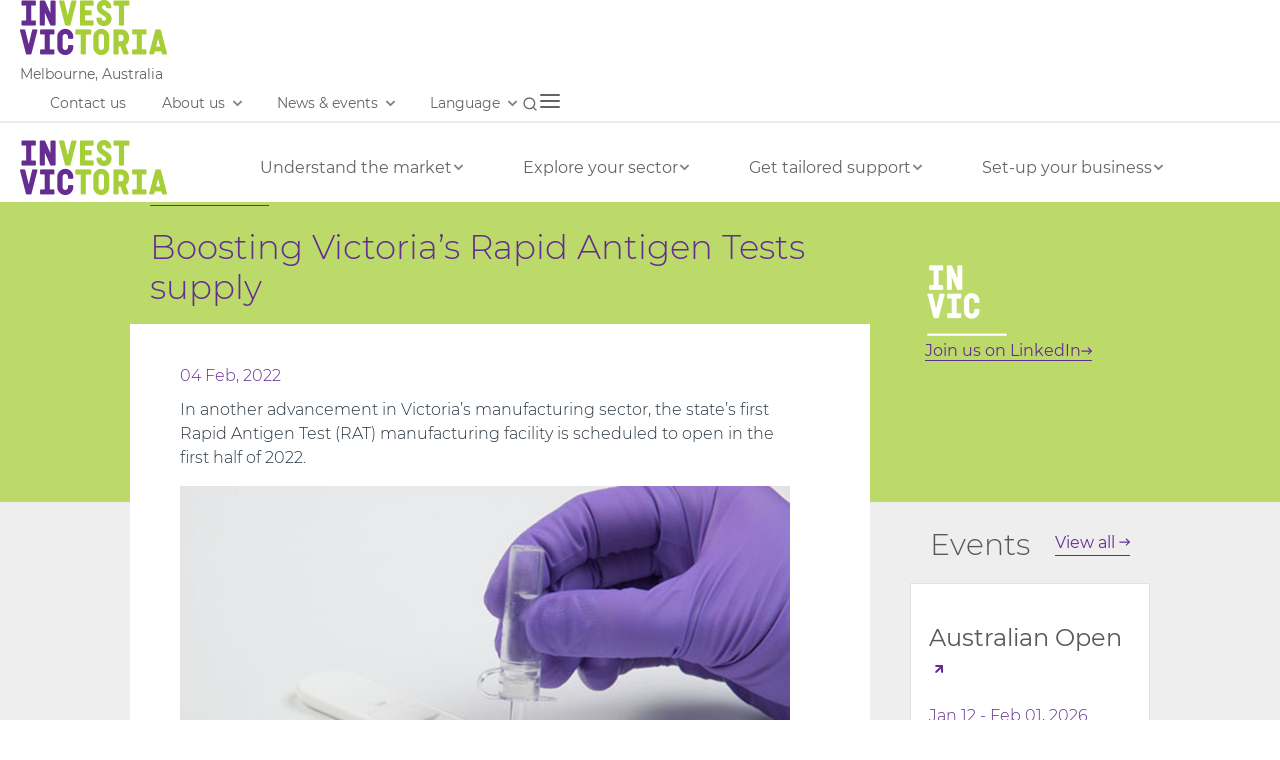

--- FILE ---
content_type: text/html; charset=utf-8
request_url: https://www.invest.vic.gov.au/news-and-events/news/2022/february/boosting-victorias-rapid-antigen-tests-supply
body_size: 27026
content:
<!DOCTYPE html>
<html lang="
en
">
<head>
    <meta http-equiv="X-UA-Compatible" content="IE=edge,chrome=1">
    <meta charset="utf-8"/>
    <title>
        Boosting Victoria’s Rapid Antigen Tests supply - Invest Victoria    </title>
    <meta name="viewport" content="width=device-width, initial-scale=1.0">
    
     
<!-- canonical links #886145 -->
<link rel="canonical" href="https://www.invest.vic.gov.au/news-and-events/news/2022/february/boosting-victorias-rapid-antigen-tests-supply">
<link rel="alternate" href="https://www.invest.vic.gov.au/cn/news-and-events/news/2022/february/boosting-victorias-rapid-antigen-tests-supply" hreflang="zh">
<link rel="alternate" href="https://www.invest.vic.gov.au/jp/news-and-events/news/2022/february/boosting-victorias-rapid-antigen-tests-supply" hreflang="ja">
<!-- /canonical links -->
    
    <link rel="icon" href="https://www.invest.vic.gov.au/__data/assets/file/0004/9796/favicon.ico" sizes="48x48">
    <link rel="apple-touch-icon" sizes="180x180" href="https://www.invest.vic.gov.au/__data/assets/image/0003/819156/apple-touch-icon.png">
    <link rel="icon" type="image/svg+xml" href="https://www.invest.vic.gov.au/__data/assets/file/0004/891067/favicon.svg">

    
<!-- AGLS Global Schema //-->

<!-- System Defined //-->
<meta name="dcterms.title" content="Boosting Victoria’s Rapid Antigen Tests supply" />
<meta name="dcterms.creator" content="Invest Victoria" />
<meta name="dcterms.date" content="2003-01-01" />
<meta name="dcterms.created" content="2022-02-04" />
<meta name="dcterms.issued" content="2022-02-04" />
<meta name="dcterms.modified" content="2023-06-28" />
<meta name="dcterms.identifier" content="https://www.invest.vic.gov.au/news-and-events/news/2022/february/boosting-victorias-rapid-antigen-tests-supply" />
<meta name="dcterms.publisher" content="Invest Victoria" />
<meta name="dcterms.language" content="en" />
<meta name="description" content="Boosting Victoria’s Rapid Antigen Tests supply" />
<meta name="keywords" content="	Invest Victoria" />
<meta name="DCTERMS.rightsHolder" content="State Government of Victoria" />
<meta name="DCTERMS.rights" content="https://www.invest.vic.gov.au/copyright" />
<meta name="DCTERMS.coverage" content="Victoria" />

<!-- User Defined //-->
<meta name="dcterms.description" content="Boosting Victoria’s Rapid Antigen Tests supply" />
<meta name="dcterms.subject" content="Invest Victoria" />

<!-- Ancillary navigation //-->

<!-- Global //-->

<!-- Page Content //-->
<meta name="page.id" content="639609" />

<!-- Robots //-->
<meta name="robots" content="" />

<!-- Social //-->

<!-- Twitter //-->
<meta name="twitter:card" content="summary_large_image" />
<meta name="twitter:title" content="Invest Victoria" />
<meta name="twitter:site" content="@InvestVictoria" />
<meta name="twitter:description" content="Creating opportunity for your business" />
<meta name="twitter:image" content="https://www.invest.vic.gov.au/news-and-events/news/2022/february/boosting-victorias-rapid-antigen-tests-supply" />
<meta name="test" content="49761" />

    
    <!-- Preloaded scripts -->
    

<script src="https://www.invest.vic.gov.au/__data/assets/js_file/0016/745/modernizr.min.js"></script><!-- Modernizr -->
<script src="https://www.invest.vic.gov.au/__data/assets/js_file/0018/747/jquery.min.js"></script><!-- Jquery -->


<script src="https://maps.googleapis.com/maps/api/js?js?v=3.exp&key=AIzaSyCybk-3uBNYWk5TEKVyPYxd1k2hPbfYyBw"></script>

<!--[if lt IE 9]>
<script src="https://www.invest.vic.gov.au/__data/assets/js_file/0008/4877/html5shiv.min.js"></script>
<script src="https://www.invest.vic.gov.au/__data/assets/js_file/0007/4876/html5shiv-printshiv.min.js"></script>
<script src="https://www.invest.vic.gov.au/__data/assets/js_file/0006/4875/respond.min.js"></script>
<![endif]-->

<!-- Hotjar Tracking Code for https://www.invest.vic.gov.au/ -->
<!-- RITM0160010 24 Feb 2022 -->
<script>
  (function(h,o,t,j,a,r){
    h.hj=h.hj||function(){(h.hj.q=h.hj.q||[]).push(arguments)};
    h._hjSettings={hjid:2833586,hjsv:6};
    a=o.getElementsByTagName('head')[0];
    r=o.createElement('script');r.async=1;
    r.src=t+h._hjSettings.hjid+j+h._hjSettings.hjsv;
    a.appendChild(r);
  })(window,document,'https://static.hotjar.com/c/hotjar-','.js?sv=');
</script>

<!--BEGIN: Google Analytics script 
<script async src="https://www.googletagmanager.com/gtag/js?id=G-S847E0DSSQ"></script>
<script>
  window.dataLayer = window.dataLayer || [];
  function gtag(){dataLayer.push(arguments);}
  gtag('js', new Date());
  gtag('config', 'DC-10814304');
  gtag('config', 'UA-24625416-1');
  gtag('config', 'G-S847E0DSSQ');
</script>
<!--  END: Google Analytics script --> 

<!-- Google Tag Manager 17 July 2025 -->
<script>(function(w,d,s,l,i){w[l]=w[l]||[];w[l].push({'gtm.start':
new Date().getTime(),event:'gtm.js'});var f=d.getElementsByTagName(s)[0],
j=d.createElement(s),dl=l!='dataLayer'?'&l='+l:'';j.async=true;j.src=
'https://www.googletagmanager.com/gtm.js?id='+i+dl;f.parentNode.insertBefore(j,f);
})(window,document,'script','dataLayer','GTM-KDC42DWJ');</script>
<!-- End Google Tag Manager -->

<!-- GEO 6 Aug 2025 -->
<script type="application/ld+json">
{
    "@context": "http://schema.org",
    "@type": "WebPage",
    "name": "Boosting Victoria\u2019s Rapid Antigen Tests supply",
    "description": "Boosting Victoria\u2019s Rapid Antigen Tests supply",
    "publisher": {
        "@type": "Organisation",
        "name": "Invest Victoria",
        "url": "https://www.invest.vic.gov.au/",
        "logo": {
          "@type": "ImageObject",
          "url": "https://www.invest.vic.gov.au/__data/assets/image/0015/906/logo-print.png"
        }
    }
}
</script>
<!-- End GEO 6 Aug 2025 -->    
    <!-- CSS -->
    <!--<link rel="stylesheet" type="text/css" href="https://www.invest.vic.gov.au/_design/css/global.css?v=0.2.235" media="all" />-->
<link rel="stylesheet" type="text/css" href="https://www.invest.vic.gov.au/_design/css/print.css" media="print" />
<link rel="stylesheet" type="text/css" href="https://www.invest.vic.gov.au/__data/assets/css_file/0009/299376/search.css" />
<!-- Slick Slider -->
<link rel="stylesheet" type="text/css" href="https://www.invest.vic.gov.au/__data/assets/css_file/0004/390739/slick.css" />

<!-- Invest reksin OST -->
<!--<link rel="stylesheet" type="text/css" href="https://www.invest.vic.gov.au/_design/css/rebrand-global.css" />-->
<link rel="stylesheet" type="text/css" href="https://www.invest.vic.gov.au/_design/css/rebrand-global.css?invest14" media="all" />


 <!-- global.css -->


 <style>
    *:lang(zh) {
      font-family: sans-serif !important;
    }
    
    *:lang(ja) {
      font-family: sans-serif !important;
    }
 </style>
 

 
 
<!--[if IE]>
<style>
.first-letter:first-child:first-letter, .first-letter *:first-letter { font-size: 48px; }
.hero__media { top: 0; left: 0;}
.map-zoom__control { display: none!important; }
</style>
<![endif]-->
    


</head>
<!--[if lt IE 7]>
<body class="no-js landing media rebrand2 lt-ie9 lt-ie8 lt-ie7"><![endif]-->
<!--[if IE 7]>
<body class="no-js landing media rebrand2 lt-ie9 lt-ie8"><![endif]-->
<!--[if IE 8]>
<body class="no-js landing media rebrand2 lt-ie9"><![endif]-->
<!--[if gt IE 8]><!-->
<body class="no-js landing media rebrand2">
<!--<![endif]-->
        <!-- Dont Nest Redirect -->
    
<!-- Google Tag Manager (noscript) 17 July 2025 -->
<noscript><iframe src="https://www.googletagmanager.com/ns.html?id=GTM-KDC42DWJ"
height="0" width="0" style="display:none;visibility:hidden"></iframe></noscript>
<!-- End Google Tag Manager (noscript) -->

<div id="page-wrapper" class="">
<div id="top" class="skip-links" aria-hidden="true">
    <ul class="skip-links__list">
        <li class="skip-links__item"><a class="skip-links__link" href="#main">Skip to content</a></li>
        <li class="skip-links__item"><a class="skip-links__link" href="#accessible-navbar">Skip to navigation</a></li>
    </ul>
</div><!-- /.skip-links -->
<!-- Imp Note: active-contacts Class for sidebar styling -->
<!--noindex-->
<div id="header-wrapper">
<!-- <header id="header" role="banner">
        <div class="inner">
            <div class="logos">
                <a href="/" class="header-logo" title="Invest Victoria">
                    <span class="visuallyhidden">Trade &amp; Invest Victoria</span>
                    <img src="https://www.invest.vic.gov.au/__data/assets/image/0015/906/logo-print.png" alt="Trade &amp; Invest Victoria logo" />
                </a>
                <a href="http://www.invest.vic.gov.au/" class="sub-logo" title="Melbourne Victoria Australia">
                    <span>Melbourne Victoria Australia</span>
                </a>            </div>
            <div class="header-bar">
                <div class="navbar-header">
                    <button type="button" class="navbar-toggle" data-toggle="collapse" data-target="#accessible-navbar">
                        <span class="text">Menu</span>
                        <span class="sr-only">Toggle navigation</span>
                        <span class="icon-bar"></span>
                        <span class="icon-bar"></span>
                        <span class="icon-bar"></span>
                    </button>
                </div>
                

                														
                    <nav class="navbar navbar-default" role="navigation">
                        <div class="collapse navbar-collapse" id="accessible-navbar">
                            <div class="navbar-dropdown">
                                <ul class="nav-menu nav navbar-nav">
                                                                            <li class="nav-item ">
                                        <a href="https://www.invest.vic.gov.au/understand-the-market">
                                            Understand the market
                                        </a>
                                        														
                                            <div class="sub-nav">
                                                <a href="#">
                                                    <span class="visuallyhidden">Second Level items underneath </span>
                                                    Understand the market
                                                </a>

                                                <div class="sub-nav_container">
                                                    <ul class="sub-nav__group">

                                                                                                                    <li>
                                                                <a href="https://www.invest.vic.gov.au/understand-the-market/discover-consumer-and-business-markets" class="">
                                                                    Discover consumer and business markets
                                                                </a>
                                                            </li>
                                                                                                                    <li>
                                                                <a href="https://www.invest.vic.gov.au/understand-the-market/know-the-victorian-economy" class="">
                                                                    Know the Victorian economy
                                                                </a>
                                                            </li>
                                                                                                                    <li>
                                                                <a href="https://www.invest.vic.gov.au/understand-the-market/know-government-policy" class="">
                                                                    Know government policy
                                                                </a>
                                                            </li>
                                                                                                                    <li>
                                                                <a href="https://www.invest.vic.gov.au/understand-the-market/learn-about-infrastructure-and-connectivity" class="">
                                                                    Learn about infrastructure and connectivity
                                                                </a>
                                                            </li>
                                                                                                                    <li>
                                                                <a href="https://www.invest.vic.gov.au/understand-the-market/explore-melbournes-lifestyle-and-business-culture" class="">
                                                                    Explore Melbourne's lifestyle and business culture
                                                                </a>
                                                            </li>
                                                                                                                    <li>
                                                                <a href="https://www.invest.vic.gov.au/understand-the-market/investor-success-stories" class="">
                                                                    Explore investment success stories
                                                                </a>
                                                            </li>
                                                        
                                                    </ul>
                                                </div>
                                            </div>
                                        				                                        </li>
                                                                            <li class="nav-item ">
                                        <a href="https://www.invest.vic.gov.au/explore-your-sector">
                                            Explore your sector
                                        </a>
                                        														
                                            <div class="sub-nav">
                                                <a href="#">
                                                    <span class="visuallyhidden">Second Level items underneath </span>
                                                    Explore your sector
                                                </a>

                                                <div class="sub-nav_container">
                                                    <ul class="sub-nav__group">

                                                                                                                    <li>
                                                                <a href="https://www.invest.vic.gov.au/explore-your-sector/digital-technology" class="">
                                                                    Digital technology
                                                                </a>
                                                            </li>
                                                                                                                    <li>
                                                                <a href="https://www.invest.vic.gov.au/explore-your-sector/manufacturing" class="">
                                                                    Manufacturing
                                                                </a>
                                                            </li>
                                                                                                                    <li>
                                                                <a href="https://www.invest.vic.gov.au/explore-your-sector/food" class="">
                                                                    Food
                                                                </a>
                                                            </li>
                                                                                                                    <li>
                                                                <a href="https://www.invest.vic.gov.au/explore-your-sector/energy" class="">
                                                                    Energy
                                                                </a>
                                                            </li>
                                                                                                                    <li>
                                                                <a href="https://www.invest.vic.gov.au/explore-your-sector/medtech-and-pharma" class="">
                                                                    Medtech and Pharma
                                                                </a>
                                                            </li>
                                                                                                                    <li>
                                                                <a href="https://www.invest.vic.gov.au/explore-your-sector/research-and-development" class="">
                                                                    Research &amp; Development
                                                                </a>
                                                            </li>
                                                        
                                                    </ul>
                                                </div>
                                            </div>
                                        				                                        </li>
                                                                            <li class="nav-item ">
                                        <a href="https://www.invest.vic.gov.au/get-tailored-support">
                                            Get tailored support
                                        </a>
                                        														
                                            <div class="sub-nav">
                                                <a href="#">
                                                    <span class="visuallyhidden">Second Level items underneath </span>
                                                    Get tailored support
                                                </a>

                                                <div class="sub-nav_container">
                                                    <ul class="sub-nav__group">

                                                                                                                    <li>
                                                                <a href="https://www.invest.vic.gov.au/get-tailored-support/investment-front-door" class="">
                                                                    Investment Front Door
                                                                </a>
                                                            </li>
                                                                                                                    <li>
                                                                <a href="https://www.invest.vic.gov.au/get-tailored-support/business-case-development" class="">
                                                                    Business case development
                                                                </a>
                                                            </li>
                                                                                                                    <li>
                                                                <a href="https://www.invest.vic.gov.au/get-tailored-support/know-incentives,-grants-and-programs" class="">
                                                                    Know incentives, grants and programs
                                                                </a>
                                                            </li>
                                                                                                                    <li>
                                                                <a href="https://www.invest.vic.gov.au/get-tailored-support/find-local-networks,-partners-and-suppliers" class="">
                                                                    Find local networks, partners and suppliers
                                                                </a>
                                                            </li>
                                                                                                                    <li>
                                                                <a href="https://www.invest.vic.gov.au/get-tailored-support/get-help-with-development-approvals" class="">
                                                                    Get help with permits and development approvals
                                                                </a>
                                                            </li>
                                                                                                                    <li>
                                                                <a href="https://www.invest.vic.gov.au/get-tailored-support/site-selection" class="">
                                                                    Get help with site selection
                                                                </a>
                                                            </li>
                                                                                                                    <li>
                                                                <a href="https://www.invest.vic.gov.au/get-tailored-support/grow-and-scale-your-business-from-melbourne" class="">
                                                                    Grow and scale your business from Melbourne
                                                                </a>
                                                            </li>
                                                        
                                                    </ul>
                                                </div>
                                            </div>
                                        				                                        </li>
                                                                            <li class="nav-item ">
                                        <a href="https://www.invest.vic.gov.au/set-up-your-business">
                                            Set-up your business
                                        </a>
                                        														
                                            <div class="sub-nav">
                                                <a href="#">
                                                    <span class="visuallyhidden">Second Level items underneath </span>
                                                    Set-up your business
                                                </a>

                                                <div class="sub-nav_container">
                                                    <ul class="sub-nav__group">

                                                                                                                    <li>
                                                                <a href="https://www.invest.vic.gov.au/set-up-your-business/open-a-bank-account" class="">
                                                                    Open a bank account
                                                                </a>
                                                            </li>
                                                                                                                    <li>
                                                                <a href="https://www.invest.vic.gov.au/set-up-your-business/registering-your-company-in-Australia" class="">
                                                                    Register your company in Australia
                                                                </a>
                                                            </li>
                                                                                                                    <li>
                                                                <a href="https://www.invest.vic.gov.au/set-up-your-business/taxes" class="">
                                                                    Business tax requirements
                                                                </a>
                                                            </li>
                                                                                                                    <li>
                                                                <a href="https://www.invest.vic.gov.au/set-up-your-business/immigration-and-visas" class="">
                                                                    Migration and visas
                                                                </a>
                                                            </li>
                                                                                                                    <li>
                                                                <a href="https://www.invest.vic.gov.au/set-up-your-business/live-in-melbourne" class="">
                                                                    Relocate to Melbourne
                                                                </a>
                                                            </li>
                                                                                                                    <li>
                                                                <a href="https://www.invest.vic.gov.au/set-up-your-business/melbourne-precincts" class="">
                                                                    Explore precincts of Melbourne
                                                                </a>
                                                            </li>
                                                                                                                    <li>
                                                                <a href="https://www.invest.vic.gov.au/set-up-your-business/explore-regions-of-victoria" class="">
                                                                    Explore regions of Victoria
                                                                </a>
                                                            </li>
                                                        
                                                    </ul>
                                                </div>
                                            </div>
                                        				                                        </li>
                                                                    </ul>
                            </div>
                        </div>
                    </nav>

                    				
                <div class="search">
                                        <form action="https://www.invest.vic.gov.au/search" method="get" role="search">
<input type="hidden" name="collection" value="djsir~sp-invest-victoria-default">
<input type="hidden" name="profile" value="_default">
                        <label for="queries_site-query_query">
                            <span>Search <span class="icon-tools search-icon"></span></span>
                        </label>

                        <div class="search-wrapper">
                            <input type="search" name="query" class="sq-form-field"
                                   placeholder="Search"
                                   id="queries_site-query_query">
                            <input class="icon-tools search_blue-icon" type="submit" title="Search" value="Search">
                        </div>
                    </form>
                </div>
                
            </div>
        </div>
    </header> -->
       <header id="header" role="banner" >

    <!-- Top Navigation -->
    <div id="menu-top">
      <div class="header-container">
        <div> 
        <div class="logo-container"> <a href="https://www.invest.vic.gov.au/home">
                <img src="https://www.invest.vic.gov.au/__data/assets/image/0015/906/logo-print.png" alt="Logo">
              </a></div>
        <div><span class="location">Melbourne, Australia</span></div>
        </div> 
        <div class="nav-container">
<div class="secondary-desktop-menu">
  <ul>

    <li>
      <a href="https://www.invest.vic.gov.au/contact-us">Contact us</a>
    </li>    
   <li>
      <a href="https://www.invest.vic.gov.au/about-us">About us</a>
        <span class="chevron-down"></span>
        <ul class="dropdown"><li><a href="https://www.invest.vic.gov.au/about-us/who-we-are">Who we are</a></li><li><a href="https://www.invest.vic.gov.au/about-us/our-services">Our services</a></li><li><a href="https://www.invest.vic.gov.au/about-us/international-investment-strategy">International Investment Strategy</a></li><li><a href="https://www.invest.vic.gov.au/about-us/trade-and-investment-report">Trade and Investment Report</a></li>         </ul>
    </li>  
    <li><a href="https://www.invest.vic.gov.au/news-and-events">News & events</a>
        <span class="chevron-down"></span>
          <ul class="dropdown">
        <li><a href="https://www.invest.vic.gov.au/news-and-events/news">News</a></li>
        <li><a href="https://www.invest.vic.gov.au/news-and-events/all-events">Events</a></li>
      </ul>
    </li>
    <li><a href="#contact">Language</a>
    <span class="chevron-down"></span>
          <ul class="dropdown language-container">
        <li class="active-language"><button><a href="https://www.invest.vic.gov.au/news-and-events/news/2022/february/boosting-victorias-rapid-antigen-tests-supply">English</a></button></li>
        <li class=""><button><a href="https://www.invest.vic.gov.au/jp/news-and-events/news/2022/february/boosting-victorias-rapid-antigen-tests-supply">日本語</a></button></li>
        <li class=""><button><a href="https://www.invest.vic.gov.au/cn/news-and-events/news/2022/february/boosting-victorias-rapid-antigen-tests-supply">中文简体</a></button></li>
      </ul>
    </li>
  </ul>
</div>
          <div>
              <div class="search-icon" style="position: relative;">
              <a href="javascript:void(0);" id="search-toggle">
                <!-- Initial toggle icon: search (magnifying glass) -->
<svg width="24" height="24" viewBox="0 0 24 24" fill="none" xmlns="http://www.w3.org/2000/svg">
<path d="M21 21L16.65 16.65M19 11C19 15.4183 15.4183 19 11 19C6.58172 19 3 15.4183 3 11C3 6.58172 6.58172 3 11 3C15.4183 3 19 6.58172 19 11Z" stroke="#636466" stroke-width="2" stroke-linecap="round" stroke-linejoin="round"/>
</svg>
              </a>
              <!-- Hidden search input container -->
              <div class="search-wrapper">
                <form class="search-form" action="/search" method="get">
                 <input type="hidden" name="collection" value="djsir~sp-invest-victoria-default">
<input type="hidden" name="profile" value="_default">
                  <input type="search" name="query" class="sq-form-field" placeholder="Search" id="queries_site-query_query">
                  <!-- Submit button: search icon inside the input -->
                  <button type="submit" class="search-submit">

<svg width="24" height="24" viewBox="0 0 24 24" fill="none" xmlns="http://www.w3.org/2000/svg">
<path d="M21 21L16.65 16.65M19 11C19 15.4183 15.4183 19 11 19C6.58172 19 3 15.4183 3 11C3 6.58172 6.58172 3 11 3C15.4183 3 19 6.58172 19 11Z" stroke="#636466" stroke-width="2" stroke-linecap="round" stroke-linejoin="round"/>
</svg>
                  </button>
                </form>
              </div>

            </div>
          </div>
          <div>
            <div id="hamburger" class="hamburger"><svg width="24" height="24" viewBox="0 0 24 24" fill="none" xmlns="http://www.w3.org/2000/svg">
<path d="M3 12H21M3 6H21M3 18H21" stroke="#636466" stroke-width="2" stroke-linecap="round" stroke-linejoin="round"/>
</svg></div>
          </div>
        </div>
      </div>
    </div>  <!-- mobileMenu navigation for the admin dashboard -->
  <nav class="mobileMenu">
    <!-- Main menu content -->
    <div class="menu-content">

    <div class="menu-title">Select language:
    <div class="language-container">

    <ul>
        <li class="active-language"><button><a href="https://www.invest.vic.gov.au/news-and-events/news/2022/february/boosting-victorias-rapid-antigen-tests-supply">English</a></button></li>
        <li class=""><button><a href="https://www.invest.vic.gov.au/jp/news-and-events/news/2022/february/boosting-victorias-rapid-antigen-tests-supply">日本語</a></button></li>
        <li class=""><button><a href="https://www.invest.vic.gov.au/cn/news-and-events/news/2022/february/boosting-victorias-rapid-antigen-tests-supply">中文简体</a></button></li>    
    </ul>
    </div>
    </div> 

<ul class="menu-items">

    
 
        <!-- Clients submenu section with sliding submenu -->
        <li class="item">
          <div class="submenu-item">
            <span><a href="https://www.invest.vic.gov.au/understand-the-market">Understand the market</a></span>
              <span class="sub-menu-link chevron-right">

          </div>
          
          <!-- Submenu items for client management -->
          <ul class="menu-items submenu level2">
            <div class="menu-title">
                  <svg class="icon" width="16" height="16" viewBox="0 0 16 16" xmlns="http://www.w3.org/2000/svg">
        <path d="M13 3L7 9L13 15" stroke="#596C89" stroke-width="2" fill="none"></path>
    </svg> Back
            </div>

            <li class="item">
              <div class="submenu-item">
                <span><a href="https://www.invest.vic.gov.au/understand-the-market/discover-consumer-and-business-markets">Discover consumer and business markets</a></span>

           <!--   <span class="sub-menu-link chevron-right"></span>  -->









<span id="947681" class="chevron-right" data-arrow="t-947681"></span>              </div>

              <!-- New Submenu under Add Client -->
              <ul class="menu-items submenu level3">
                <div class="menu-title">
                     <svg class="icon" width="16" height="16" viewBox="0 0 16 16" xmlns="http://www.w3.org/2000/svg">
        <path d="M13 3L7 9L13 15" stroke="#596C89" stroke-width="2" fill="none"></path>
    </svg> Back
                </div>                <li class="item">
                  <a href="https://www.invest.vic.gov.au/understand-the-market/discover-consumer-and-business-markets/consumer-and-business-markets">Consumer and business markets</a>
                </li>



                <li class="item">
                  <a href="https://www.invest.vic.gov.au/understand-the-market/discover-consumer-and-business-markets/greater-melbourne-demographics">Greater Melbourne demographics</a>
                </li>



                <li class="item">
                  <a href="https://www.invest.vic.gov.au/understand-the-market/discover-consumer-and-business-markets/victoria-in-future">Victoria in Future</a>
                </li>



                <li class="item">
                  <a href="https://www.invest.vic.gov.au/understand-the-market/discover-consumer-and-business-markets/top-companies-call-melbourne-home">Top companies call Melbourne home</a>
                </li>



              </ul>
            </li>            <li class="item">
              <div class="submenu-item">
                <span><a href="https://www.invest.vic.gov.au/understand-the-market/know-the-victorian-economy">Know the Victorian economy</a></span>

           <!--   <span class="sub-menu-link chevron-right"></span>  -->









<span id="947681" class="chevron-right" data-arrow="t-947681"></span>              </div>

              <!-- New Submenu under Add Client -->
              <ul class="menu-items submenu level3">
                <div class="menu-title">
                     <svg class="icon" width="16" height="16" viewBox="0 0 16 16" xmlns="http://www.w3.org/2000/svg">
        <path d="M13 3L7 9L13 15" stroke="#596C89" stroke-width="2" fill="none"></path>
    </svg> Back
                </div>                <li class="item">
                  <a href="https://www.invest.vic.gov.au/understand-the-market/know-the-victorian-economy/proven-track-record">Proven track record</a>
                </li>



                <li class="item">
                  <a href="https://www.invest.vic.gov.au/understand-the-market/know-the-victorian-economy/victorian-industry-performance">Victorian industry performance</a>
                </li>



                <li class="item">
                  <a href="https://www.invest.vic.gov.au/understand-the-market/know-the-victorian-economy/start-up-ecosystem-in-victoria">Start-up ecosystem in Victoria</a>
                </li>



                <li class="item">
                  <a href="https://www.invest.vic.gov.au/understand-the-market/know-the-victorian-economy/Highly-skilled-talent">Highly skilled talent</a>
                </li>



              </ul>
            </li>            <li class="item">
              <div class="submenu-item">
                <span><a href="https://www.invest.vic.gov.au/understand-the-market/know-government-policy">Know government policy</a></span>

           <!--   <span class="sub-menu-link chevron-right"></span>  -->









<span id="947681" class="chevron-right" data-arrow="t-947681"></span>              </div>

              <!-- New Submenu under Add Client -->
              <ul class="menu-items submenu level3">
                <div class="menu-title">
                     <svg class="icon" width="16" height="16" viewBox="0 0 16 16" xmlns="http://www.w3.org/2000/svg">
        <path d="M13 3L7 9L13 15" stroke="#596C89" stroke-width="2" fill="none"></path>
    </svg> Back
                </div>                <li class="item">
                  <a href="https://www.invest.vic.gov.au/understand-the-market/know-government-policy/victorian-government-strategies">Victorian Government strategies</a>
                </li>



                <li class="item">
                  <a href="https://www.invest.vic.gov.au/understand-the-market/know-government-policy/australian-government-strategies">Australian Government strategies</a>
                </li>



                <li class="item">
                  <a href="https://www.invest.vic.gov.au/understand-the-market/know-government-policy/free-trade-agreements">Free trade agreements</a>
                </li>



              </ul>
            </li>            <li class="item">
              <div class="submenu-item">
                <span><a href="https://www.invest.vic.gov.au/understand-the-market/learn-about-infrastructure-and-connectivity">Learn about infrastructure and connectivity</a></span>

           <!--   <span class="sub-menu-link chevron-right"></span>  -->









<span id="947681" class="chevron-right" data-arrow="t-947681"></span>              </div>

              <!-- New Submenu under Add Client -->
              <ul class="menu-items submenu level3">
                <div class="menu-title">
                     <svg class="icon" width="16" height="16" viewBox="0 0 16 16" xmlns="http://www.w3.org/2000/svg">
        <path d="M13 3L7 9L13 15" stroke="#596C89" stroke-width="2" fill="none"></path>
    </svg> Back
                </div>                <li class="item">
                  <a href="https://www.invest.vic.gov.au/understand-the-market/learn-about-infrastructure-and-connectivity/transport-infrastructure">Transport infrastructure</a>
                </li>



                <li class="item">
                  <a href="https://www.invest.vic.gov.au/understand-the-market/learn-about-infrastructure-and-connectivity/digital-infrastructure">Digital infrastructure</a>
                </li>



                <li class="item">
                  <a href="https://www.invest.vic.gov.au/understand-the-market/learn-about-infrastructure-and-connectivity/time-zones">Time zones</a>
                </li>



                <li class="item">
                  <a href="https://www.invest.vic.gov.au/understand-the-market/learn-about-infrastructure-and-connectivity/flights-and-times-from-melbourne">Flights & times from Melbourne</a>
                </li>



              </ul>
            </li>            <li class="item">
              <div class="submenu-item">
                <span><a href="https://www.invest.vic.gov.au/understand-the-market/explore-melbournes-lifestyle-and-business-culture">Explore Melbourne's lifestyle and business culture</a></span>

           <!--   <span class="sub-menu-link chevron-right"></span>  -->









<span id="947681" class="chevron-right" data-arrow="t-947681"></span>              </div>

              <!-- New Submenu under Add Client -->
              <ul class="menu-items submenu level3">
                <div class="menu-title">
                     <svg class="icon" width="16" height="16" viewBox="0 0 16 16" xmlns="http://www.w3.org/2000/svg">
        <path d="M13 3L7 9L13 15" stroke="#596C89" stroke-width="2" fill="none"></path>
    </svg> Back
                </div>                <li class="item">
                  <a href="https://www.invest.vic.gov.au/understand-the-market/explore-melbournes-lifestyle-and-business-culture/melbourne-one-of-the-worlds-most-liveable-cities">Melbourne liveability</a>
                </li>



                <li class="item">
                  <a href="https://www.invest.vic.gov.au/understand-the-market/explore-melbournes-lifestyle-and-business-culture/Australian-business-culture">Business etiquette in Australia</a>
                </li>



                <li class="item">
                  <a href="https://www.invest.vic.gov.au/understand-the-market/explore-melbournes-lifestyle-and-business-culture/regional-victoria-a-smart-choice-for-business-and-lifestyle">Regional Victoria: a smart choice for business and lifestyle</a>
                </li>



              </ul>
            </li>            <li class="item">
              <div class="submenu-item">
                <span><a href="https://www.invest.vic.gov.au/understand-the-market/investor-success-stories">Success stories</a></span>

           <!--   <span class="sub-menu-link chevron-right"></span>  -->









              </div>

              <!-- New Submenu under Add Client -->
              <ul class="menu-items submenu level3">
                <div class="menu-title">
                     <svg class="icon" width="16" height="16" viewBox="0 0 16 16" xmlns="http://www.w3.org/2000/svg">
        <path d="M13 3L7 9L13 15" stroke="#596C89" stroke-width="2" fill="none"></path>
    </svg> Back
                </div>              </ul>
            </li>          </ul>
        </li> 
        <!-- Clients submenu section with sliding submenu -->
        <li class="item">
          <div class="submenu-item">
            <span><a href="https://www.invest.vic.gov.au/explore-your-sector">Explore your sector</a></span>
              <span class="sub-menu-link chevron-right">

          </div>
          
          <!-- Submenu items for client management -->
          <ul class="menu-items submenu level2">
            <div class="menu-title">
                  <svg class="icon" width="16" height="16" viewBox="0 0 16 16" xmlns="http://www.w3.org/2000/svg">
        <path d="M13 3L7 9L13 15" stroke="#596C89" stroke-width="2" fill="none"></path>
    </svg> Back
            </div>

            <li class="item">
              <div class="submenu-item">
                <span><a href="https://www.invest.vic.gov.au/explore-your-sector/digital-technology">Digital technology</a></span>

           <!--   <span class="sub-menu-link chevron-right"></span>  -->









<span id="947681" class="chevron-right" data-arrow="t-947681"></span>              </div>

              <!-- New Submenu under Add Client -->
              <ul class="menu-items submenu level3">
                <div class="menu-title">
                     <svg class="icon" width="16" height="16" viewBox="0 0 16 16" xmlns="http://www.w3.org/2000/svg">
        <path d="M13 3L7 9L13 15" stroke="#596C89" stroke-width="2" fill="none"></path>
    </svg> Back
                </div>                <li class="item">
                  <a href="https://www.invest.vic.gov.au/explore-your-sector/digital-technology/artificial-intelligence">Artificial Intelligence</a>
                </li>



                <li class="item">
                  <a href="https://www.invest.vic.gov.au/explore-your-sector/digital-technology/cybersecurity">Cybersecurity </a>
                </li>



                <li class="item">
                  <a href="https://www.invest.vic.gov.au/explore-your-sector/digital-technology/data-centres">Data Centres</a>
                </li>



                <li class="item">
                  <a href="https://www.invest.vic.gov.au/explore-your-sector/digital-technology/digital-games">Digital Games</a>
                </li>



                <li class="item">
                  <a href="https://www.invest.vic.gov.au/explore-your-sector/digital-technology/quantum">Quantum</a>
                </li>



                <li class="item">
                  <a href="https://www.invest.vic.gov.au/explore-your-sector/digital-technology/edtech">Edtech</a>
                </li>



                <li class="item">
                  <a href="https://www.invest.vic.gov.au/explore-your-sector/digital-technology/fintech">Fintech</a>
                </li>



                <li class="item">
                  <a href="https://www.invest.vic.gov.au/explore-your-sector/digital-technology/sports-technology">Sports Technology</a>
                </li>



                <li class="item">
                  <a href="https://www.invest.vic.gov.au/explore-your-sector/digital-technology/software-as-a-service">Software as a Service</a>
                </li>



              </ul>
            </li>            <li class="item">
              <div class="submenu-item">
                <span><a href="https://www.invest.vic.gov.au/explore-your-sector/manufacturing">Manufacturing</a></span>

           <!--   <span class="sub-menu-link chevron-right"></span>  -->









<span id="947681" class="chevron-right" data-arrow="t-947681"></span>              </div>

              <!-- New Submenu under Add Client -->
              <ul class="menu-items submenu level3">
                <div class="menu-title">
                     <svg class="icon" width="16" height="16" viewBox="0 0 16 16" xmlns="http://www.w3.org/2000/svg">
        <path d="M13 3L7 9L13 15" stroke="#596C89" stroke-width="2" fill="none"></path>
    </svg> Back
                </div>                <li class="item">
                  <a href="https://www.invest.vic.gov.au/explore-your-sector/manufacturing/advanced-manufacturing">Advanced Manufacturing</a>
                </li>



                <li class="item">
                  <a href="https://www.invest.vic.gov.au/explore-your-sector/manufacturing/advanced-air-mobility">Advanced Air Mobility</a>
                </li>



              </ul>
            </li>            <li class="item">
              <div class="submenu-item">
                <span><a href="https://www.invest.vic.gov.au/explore-your-sector/food">Food</a></span>

           <!--   <span class="sub-menu-link chevron-right"></span>  -->









<span id="947681" class="chevron-right" data-arrow="t-947681"></span>              </div>

              <!-- New Submenu under Add Client -->
              <ul class="menu-items submenu level3">
                <div class="menu-title">
                     <svg class="icon" width="16" height="16" viewBox="0 0 16 16" xmlns="http://www.w3.org/2000/svg">
        <path d="M13 3L7 9L13 15" stroke="#596C89" stroke-width="2" fill="none"></path>
    </svg> Back
                </div>                <li class="item">
                  <a href="https://www.invest.vic.gov.au/explore-your-sector/food/alternative-proteins">Alternative Proteins</a>
                </li>



                <li class="item">
                  <a href="https://www.invest.vic.gov.au/explore-your-sector/food/agtech">Agtech</a>
                </li>



              </ul>
            </li>            <li class="item">
              <div class="submenu-item">
                <span><a href="https://www.invest.vic.gov.au/explore-your-sector/energy">Energy</a></span>

           <!--   <span class="sub-menu-link chevron-right"></span>  -->









<span id="947681" class="chevron-right" data-arrow="t-947681"></span>              </div>

              <!-- New Submenu under Add Client -->
              <ul class="menu-items submenu level3">
                <div class="menu-title">
                     <svg class="icon" width="16" height="16" viewBox="0 0 16 16" xmlns="http://www.w3.org/2000/svg">
        <path d="M13 3L7 9L13 15" stroke="#596C89" stroke-width="2" fill="none"></path>
    </svg> Back
                </div>                <li class="item">
                  <a href="https://www.invest.vic.gov.au/explore-your-sector/energy/clean-energy">Clean Energy</a>
                </li>



                <li class="item">
                  <a href="https://www.invest.vic.gov.au/explore-your-sector/energy/battery-manufacturing">Battery Manufacturing</a>
                </li>



              </ul>
            </li>            <li class="item">
              <div class="submenu-item">
                <span><a href="https://www.invest.vic.gov.au/explore-your-sector/medtech-and-pharma">Medtech and Pharma</a></span>

           <!--   <span class="sub-menu-link chevron-right"></span>  -->









<span id="947681" class="chevron-right" data-arrow="t-947681"></span>              </div>

              <!-- New Submenu under Add Client -->
              <ul class="menu-items submenu level3">
                <div class="menu-title">
                     <svg class="icon" width="16" height="16" viewBox="0 0 16 16" xmlns="http://www.w3.org/2000/svg">
        <path d="M13 3L7 9L13 15" stroke="#596C89" stroke-width="2" fill="none"></path>
    </svg> Back
                </div>                <li class="item">
                  <a href="https://www.invest.vic.gov.au/explore-your-sector/medtech-and-pharma/digital-health">Digital Health</a>
                </li>



                <li class="item">
                  <a href="https://www.invest.vic.gov.au/explore-your-sector/medtech-and-pharma/pharmaceutical">Pharmaceutical</a>
                </li>



              </ul>
            </li>            <li class="item">
              <div class="submenu-item">
                <span><a href="https://www.invest.vic.gov.au/explore-your-sector/research-and-development">Research & Development</a></span>

           <!--   <span class="sub-menu-link chevron-right"></span>  -->









<span id="947681" class="chevron-right" data-arrow="t-947681"></span>              </div>

              <!-- New Submenu under Add Client -->
              <ul class="menu-items submenu level3">
                <div class="menu-title">
                     <svg class="icon" width="16" height="16" viewBox="0 0 16 16" xmlns="http://www.w3.org/2000/svg">
        <path d="M13 3L7 9L13 15" stroke="#596C89" stroke-width="2" fill="none"></path>
    </svg> Back
                </div>                <li class="item">
                  <a href="https://www.invest.vic.gov.au/explore-your-sector/research-and-development/victorian-research-and-development">Victorian Research & Development</a>
                </li>



              </ul>
            </li>          </ul>
        </li> 
        <!-- Clients submenu section with sliding submenu -->
        <li class="item">
          <div class="submenu-item">
            <span><a href="https://www.invest.vic.gov.au/get-tailored-support">Get tailored support</a></span>
              <span class="sub-menu-link chevron-right">

          </div>
          
          <!-- Submenu items for client management -->
          <ul class="menu-items submenu level2">
            <div class="menu-title">
                  <svg class="icon" width="16" height="16" viewBox="0 0 16 16" xmlns="http://www.w3.org/2000/svg">
        <path d="M13 3L7 9L13 15" stroke="#596C89" stroke-width="2" fill="none"></path>
    </svg> Back
            </div>

            <li class="item">
              <div class="submenu-item">
                <span><a href="https://www.invest.vic.gov.au/get-tailored-support/investment-front-door">Investment Front Door</a></span>

           <!--   <span class="sub-menu-link chevron-right"></span>  -->









              </div>

              <!-- New Submenu under Add Client -->
              <ul class="menu-items submenu level3">
                <div class="menu-title">
                     <svg class="icon" width="16" height="16" viewBox="0 0 16 16" xmlns="http://www.w3.org/2000/svg">
        <path d="M13 3L7 9L13 15" stroke="#596C89" stroke-width="2" fill="none"></path>
    </svg> Back
                </div>              </ul>
            </li>            <li class="item">
              <div class="submenu-item">
                <span><a href="https://www.invest.vic.gov.au/get-tailored-support/business-case-development">Business case development</a></span>

           <!--   <span class="sub-menu-link chevron-right"></span>  -->









              </div>

              <!-- New Submenu under Add Client -->
              <ul class="menu-items submenu level3">
                <div class="menu-title">
                     <svg class="icon" width="16" height="16" viewBox="0 0 16 16" xmlns="http://www.w3.org/2000/svg">
        <path d="M13 3L7 9L13 15" stroke="#596C89" stroke-width="2" fill="none"></path>
    </svg> Back
                </div>              </ul>
            </li>            <li class="item">
              <div class="submenu-item">
                <span><a href="https://www.invest.vic.gov.au/get-tailored-support/know-incentives,-grants-and-programs">Know incentives, grants and programs</a></span>

           <!--   <span class="sub-menu-link chevron-right"></span>  -->









<span id="947681" class="chevron-right" data-arrow="t-947681"></span>              </div>

              <!-- New Submenu under Add Client -->
              <ul class="menu-items submenu level3">
                <div class="menu-title">
                     <svg class="icon" width="16" height="16" viewBox="0 0 16 16" xmlns="http://www.w3.org/2000/svg">
        <path d="M13 3L7 9L13 15" stroke="#596C89" stroke-width="2" fill="none"></path>
    </svg> Back
                </div>                <li class="item">
                  <a href="https://www.invest.vic.gov.au/get-tailored-support/know-incentives,-grants-and-programs/incentives-grants-and-programs">Incentives grants and programs</a>
                </li>



                <li class="item">
                  <a href="https://www.invest.vic.gov.au/get-tailored-support/know-incentives,-grants-and-programs/venture-growth-fund">Venture Growth Fund</a>
                </li>



                <li class="item">
                  <a href="https://www.invest.vic.gov.au/get-tailored-support/know-incentives,-grants-and-programs/workforce-attraction-and-retention-programs">Workforce attraction and retention programs</a>
                </li>



              </ul>
            </li>            <li class="item">
              <div class="submenu-item">
                <span><a href="https://www.invest.vic.gov.au/get-tailored-support/find-local-networks,-partners-and-suppliers">Find local networks, partners and suppliers</a></span>

           <!--   <span class="sub-menu-link chevron-right"></span>  -->









<span id="947681" class="chevron-right" data-arrow="t-947681"></span>              </div>

              <!-- New Submenu under Add Client -->
              <ul class="menu-items submenu level3">
                <div class="menu-title">
                     <svg class="icon" width="16" height="16" viewBox="0 0 16 16" xmlns="http://www.w3.org/2000/svg">
        <path d="M13 3L7 9L13 15" stroke="#596C89" stroke-width="2" fill="none"></path>
    </svg> Back
                </div>                <li class="item">
                  <a href="https://www.invest.vic.gov.au/get-tailored-support/find-local-networks,-partners-and-suppliers/making-connections">Networks, partners and suppliers</a>
                </li>



                <li class="item">
                  <a href="https://www.invest.vic.gov.au/get-tailored-support/find-local-networks,-partners-and-suppliers/invest-victoria-advisory-network">Business service providers</a>
                </li>



                <li class="item">
                  <a href="https://www.invest.vic.gov.au/get-tailored-support/find-local-networks,-partners-and-suppliers/business-chambers-of-support">International business chambers</a>
                </li>



              </ul>
            </li>            <li class="item">
              <div class="submenu-item">
                <span><a href="https://www.invest.vic.gov.au/get-tailored-support/get-help-with-development-approvals">Permits and development approvals</a></span>

           <!--   <span class="sub-menu-link chevron-right"></span>  -->









              </div>

              <!-- New Submenu under Add Client -->
              <ul class="menu-items submenu level3">
                <div class="menu-title">
                     <svg class="icon" width="16" height="16" viewBox="0 0 16 16" xmlns="http://www.w3.org/2000/svg">
        <path d="M13 3L7 9L13 15" stroke="#596C89" stroke-width="2" fill="none"></path>
    </svg> Back
                </div>              </ul>
            </li>            <li class="item">
              <div class="submenu-item">
                <span><a href="https://www.invest.vic.gov.au/get-tailored-support/site-selection">Site selection</a></span>

           <!--   <span class="sub-menu-link chevron-right"></span>  -->









              </div>

              <!-- New Submenu under Add Client -->
              <ul class="menu-items submenu level3">
                <div class="menu-title">
                     <svg class="icon" width="16" height="16" viewBox="0 0 16 16" xmlns="http://www.w3.org/2000/svg">
        <path d="M13 3L7 9L13 15" stroke="#596C89" stroke-width="2" fill="none"></path>
    </svg> Back
                </div>              </ul>
            </li>            <li class="item">
              <div class="submenu-item">
                <span><a href="https://www.invest.vic.gov.au/get-tailored-support/grow-and-scale-your-business-from-melbourne">Grow and scale your business from Melbourne</a></span>

           <!--   <span class="sub-menu-link chevron-right"></span>  -->









<span id="947681" class="chevron-right" data-arrow="t-947681"></span>              </div>

              <!-- New Submenu under Add Client -->
              <ul class="menu-items submenu level3">
                <div class="menu-title">
                     <svg class="icon" width="16" height="16" viewBox="0 0 16 16" xmlns="http://www.w3.org/2000/svg">
        <path d="M13 3L7 9L13 15" stroke="#596C89" stroke-width="2" fill="none"></path>
    </svg> Back
                </div>                <li class="item">
                  <a href="https://www.invest.vic.gov.au/get-tailored-support/grow-and-scale-your-business-from-melbourne/export-support">Expand globally with export support from Melbourne</a>
                </li>



                <li class="item">
                  <a href="https://www.invest.vic.gov.au/get-tailored-support/grow-and-scale-your-business-from-melbourne/strengthen-and-grow-your-melbourne-business">Business support for investors operating in Melbourne</a>
                </li>



                <li class="item">
                  <a href="https://www.invest.vic.gov.au/get-tailored-support/grow-and-scale-your-business-from-melbourne/government-advocacy">Government advocacy</a>
                </li>



              </ul>
            </li>          </ul>
        </li> 
        <!-- Clients submenu section with sliding submenu -->
        <li class="item">
          <div class="submenu-item">
            <span><a href="https://www.invest.vic.gov.au/set-up-your-business">Set-up your business</a></span>
              <span class="sub-menu-link chevron-right">

          </div>
          
          <!-- Submenu items for client management -->
          <ul class="menu-items submenu level2">
            <div class="menu-title">
                  <svg class="icon" width="16" height="16" viewBox="0 0 16 16" xmlns="http://www.w3.org/2000/svg">
        <path d="M13 3L7 9L13 15" stroke="#596C89" stroke-width="2" fill="none"></path>
    </svg> Back
            </div>

            <li class="item">
              <div class="submenu-item">
                <span><a href="https://www.invest.vic.gov.au/set-up-your-business/open-a-bank-account">Open a bank account</a></span>

           <!--   <span class="sub-menu-link chevron-right"></span>  -->









              </div>

              <!-- New Submenu under Add Client -->
              <ul class="menu-items submenu level3">
                <div class="menu-title">
                     <svg class="icon" width="16" height="16" viewBox="0 0 16 16" xmlns="http://www.w3.org/2000/svg">
        <path d="M13 3L7 9L13 15" stroke="#596C89" stroke-width="2" fill="none"></path>
    </svg> Back
                </div>              </ul>
            </li>            <li class="item">
              <div class="submenu-item">
                <span><a href="https://www.invest.vic.gov.au/set-up-your-business/registering-your-company-in-Australia">Register your company in Australia</a></span>

           <!--   <span class="sub-menu-link chevron-right"></span>  -->









              </div>

              <!-- New Submenu under Add Client -->
              <ul class="menu-items submenu level3">
                <div class="menu-title">
                     <svg class="icon" width="16" height="16" viewBox="0 0 16 16" xmlns="http://www.w3.org/2000/svg">
        <path d="M13 3L7 9L13 15" stroke="#596C89" stroke-width="2" fill="none"></path>
    </svg> Back
                </div>              </ul>
            </li>            <li class="item">
              <div class="submenu-item">
                <span><a href="https://www.invest.vic.gov.au/set-up-your-business/taxes">Business tax requirements</a></span>

           <!--   <span class="sub-menu-link chevron-right"></span>  -->









              </div>

              <!-- New Submenu under Add Client -->
              <ul class="menu-items submenu level3">
                <div class="menu-title">
                     <svg class="icon" width="16" height="16" viewBox="0 0 16 16" xmlns="http://www.w3.org/2000/svg">
        <path d="M13 3L7 9L13 15" stroke="#596C89" stroke-width="2" fill="none"></path>
    </svg> Back
                </div>              </ul>
            </li>            <li class="item">
              <div class="submenu-item">
                <span><a href="https://www.invest.vic.gov.au/set-up-your-business/immigration-and-visas">Migration and visas</a></span>

           <!--   <span class="sub-menu-link chevron-right"></span>  -->









              </div>

              <!-- New Submenu under Add Client -->
              <ul class="menu-items submenu level3">
                <div class="menu-title">
                     <svg class="icon" width="16" height="16" viewBox="0 0 16 16" xmlns="http://www.w3.org/2000/svg">
        <path d="M13 3L7 9L13 15" stroke="#596C89" stroke-width="2" fill="none"></path>
    </svg> Back
                </div>              </ul>
            </li>            <li class="item">
              <div class="submenu-item">
                <span><a href="https://www.invest.vic.gov.au/set-up-your-business/live-in-melbourne">Relocate to Melbourne</a></span>

           <!--   <span class="sub-menu-link chevron-right"></span>  -->









              </div>

              <!-- New Submenu under Add Client -->
              <ul class="menu-items submenu level3">
                <div class="menu-title">
                     <svg class="icon" width="16" height="16" viewBox="0 0 16 16" xmlns="http://www.w3.org/2000/svg">
        <path d="M13 3L7 9L13 15" stroke="#596C89" stroke-width="2" fill="none"></path>
    </svg> Back
                </div>              </ul>
            </li>            <li class="item">
              <div class="submenu-item">
                <span><a href="https://www.invest.vic.gov.au/set-up-your-business/melbourne-precincts">Explore precincts of Melbourne</a></span>

           <!--   <span class="sub-menu-link chevron-right"></span>  -->









<span id="947681" class="chevron-right" data-arrow="t-947681"></span>              </div>

              <!-- New Submenu under Add Client -->
              <ul class="menu-items submenu level3">
                <div class="menu-title">
                     <svg class="icon" width="16" height="16" viewBox="0 0 16 16" xmlns="http://www.w3.org/2000/svg">
        <path d="M13 3L7 9L13 15" stroke="#596C89" stroke-width="2" fill="none"></path>
    </svg> Back
                </div>                <li class="item">
                  <a href="https://www.invest.vic.gov.au/set-up-your-business/melbourne-precincts/melbourne-cbd-and-docklands-business-precinct">Melbourne CBD and Docklands Business Precinct</a>
                </li>



                <li class="item">
                  <a href="https://www.invest.vic.gov.au/set-up-your-business/melbourne-precincts/parkville-precinct">Melbourne Biomedical Precinct (Parkville)</a>
                </li>



                <li class="item">
                  <a href="https://www.invest.vic.gov.au/set-up-your-business/melbourne-precincts/melbourne-connect-innovation-precinct">Melbourne Connect Innovation Precinct</a>
                </li>



                <li class="item">
                  <a href="https://www.invest.vic.gov.au/set-up-your-business/melbourne-precincts/latrobe-university-research-and-innovation-precinct">La Trobe University Research and Innovation Precinct</a>
                </li>



                <li class="item">
                  <a href="https://www.invest.vic.gov.au/set-up-your-business/melbourne-precincts/fishermans-bend">Fishermans Bend Business Precinct</a>
                </li>



                <li class="item">
                  <a href="https://www.invest.vic.gov.au/set-up-your-business/melbourne-precincts/monash-national-employment-and-innovation-cluster">Monash National Employment and Innovation Cluster</a>
                </li>



              </ul>
            </li>            <li class="item">
              <div class="submenu-item">
                <span><a href="https://www.invest.vic.gov.au/set-up-your-business/explore-regions-of-victoria">Explore regions of Victoria</a></span>

           <!--   <span class="sub-menu-link chevron-right"></span>  -->









              </div>

              <!-- New Submenu under Add Client -->
              <ul class="menu-items submenu level3">
                <div class="menu-title">
                     <svg class="icon" width="16" height="16" viewBox="0 0 16 16" xmlns="http://www.w3.org/2000/svg">
        <path d="M13 3L7 9L13 15" stroke="#596C89" stroke-width="2" fill="none"></path>
    </svg> Back
                </div>              </ul>
            </li>          </ul>
        </li>

        <li class="item" style="border-top: 1px solid #EAECF0;">
          <div class="submenu-item">
            <span><a href="https://www.invest.vic.gov.au/contact-us">Contact us</a></span>

          </div>
        </li>        <li class="item">
          <div class="submenu-item">
            <span><a href="https://www.invest.vic.gov.au/about-us">About us</a></span>
              <span class="sub-menu-link chevron-right"></span>

          </div>
          
          <!-- Submenu items -->
          <ul class="menu-items submenu level2">
            <div class="menu-title">
                  <svg class="icon" width="16" height="16" viewBox="0 0 16 16" xmlns="http://www.w3.org/2000/svg">
        <path d="M13 3L7 9L13 15" stroke="#596C89" stroke-width="2" fill="none"></path>
    </svg> Back
            </div>


            <li class="item">
              <div class="submenu-item">
                <span><a href="https://www.invest.vic.gov.au/about-us/who-we-are">Who we are</a></span>

           <!--   <span class="sub-menu-link chevron-right"></span>  -->









              </div>

              <!-- New Submenu under Add Client -->
              <ul class="menu-items submenu level3">
                <div class="menu-title">
                     <svg class="icon" width="16" height="16" viewBox="0 0 16 16" xmlns="http://www.w3.org/2000/svg">
        <path d="M13 3L7 9L13 15" stroke="#596C89" stroke-width="2" fill="none"></path>
    </svg> Back
                </div>              </ul>
            </li>            <li class="item">
              <div class="submenu-item">
                <span><a href="https://www.invest.vic.gov.au/about-us/our-services">Our services</a></span>

           <!--   <span class="sub-menu-link chevron-right"></span>  -->









              </div>

              <!-- New Submenu under Add Client -->
              <ul class="menu-items submenu level3">
                <div class="menu-title">
                     <svg class="icon" width="16" height="16" viewBox="0 0 16 16" xmlns="http://www.w3.org/2000/svg">
        <path d="M13 3L7 9L13 15" stroke="#596C89" stroke-width="2" fill="none"></path>
    </svg> Back
                </div>              </ul>
            </li>            <li class="item">
              <div class="submenu-item">
                <span><a href="https://www.invest.vic.gov.au/about-us/international-investment-strategy">International Investment Strategy</a></span>

           <!--   <span class="sub-menu-link chevron-right"></span>  -->









              </div>

              <!-- New Submenu under Add Client -->
              <ul class="menu-items submenu level3">
                <div class="menu-title">
                     <svg class="icon" width="16" height="16" viewBox="0 0 16 16" xmlns="http://www.w3.org/2000/svg">
        <path d="M13 3L7 9L13 15" stroke="#596C89" stroke-width="2" fill="none"></path>
    </svg> Back
                </div>              </ul>
            </li>            <li class="item">
              <div class="submenu-item">
                <span><a href="https://www.invest.vic.gov.au/about-us/trade-and-investment-report">Trade and Investment Report</a></span>

           <!--   <span class="sub-menu-link chevron-right"></span>  -->









              </div>

              <!-- New Submenu under Add Client -->
              <ul class="menu-items submenu level3">
                <div class="menu-title">
                     <svg class="icon" width="16" height="16" viewBox="0 0 16 16" xmlns="http://www.w3.org/2000/svg">
        <path d="M13 3L7 9L13 15" stroke="#596C89" stroke-width="2" fill="none"></path>
    </svg> Back
                </div>              </ul>
            </li>          </ul>
        </li>        <li class="item">
          <div class="submenu-item">
            <span><a href="https://www.invest.vic.gov.au/news-and-events">News & events</a></span>
              <span class="sub-menu-link chevron-right"></span>

          </div>
          
          <!-- Submenu items -->
          <ul class="menu-items submenu">
            <div class="menu-title">
                  <svg class="icon" width="16" height="16" viewBox="0 0 16 16" xmlns="http://www.w3.org/2000/svg">
        <path d="M13 3L7 9L13 15" stroke="#596C89" stroke-width="2" fill="none"></path>
    </svg> Back
            </div>
            <li class="item">
              <div class="submenu-item">
                <span><a href="https://www.invest.vic.gov.au/news-and-events/news">News</a></span>

           <!--   <span class="sub-menu-link chevron-right"></span>  -->









              </div>

              <!-- New Submenu under Add Client -->
              <ul class="menu-items submenu level3">
                <div class="menu-title">
                     <svg class="icon" width="16" height="16" viewBox="0 0 16 16" xmlns="http://www.w3.org/2000/svg">
        <path d="M13 3L7 9L13 15" stroke="#596C89" stroke-width="2" fill="none"></path>
    </svg> Back
                </div>              </ul>
            </li>            <li class="item">
              <div class="submenu-item">
                <span><a href="https://www.invest.vic.gov.au/news-and-events/all-events">Events</a></span>

           <!--   <span class="sub-menu-link chevron-right"></span>  -->









              </div>

              <!-- New Submenu under Add Client -->
              <ul class="menu-items submenu level3">
                <div class="menu-title">
                     <svg class="icon" width="16" height="16" viewBox="0 0 16 16" xmlns="http://www.w3.org/2000/svg">
        <path d="M13 3L7 9L13 15" stroke="#596C89" stroke-width="2" fill="none"></path>
    </svg> Back
                </div>              </ul>
            </li>          </ul>
        </li>
</ul>    </div>
  </nav>

 <style>



      /* mobileMenu styling */
    /*  .mobileMenu {
        height: 100%;
        display: none;
        background: #ffffff;
        padding: 15px;
        z-index: 99;
        margin: 0;
        margin-bottom: 25px;
        padding: 0;
        font-family: 'Montserrat-Regular';
        color: #636466;
            overflow-x: hidden;
            position:relative;
      } */
      
   .mobileMenu {
  position: relative;
  top: 0;
  left: 0;
  right: 0;
  bottom: 0;
  overflow: hidden; /* prevent body scroll */
  display: none;
  z-index: 99;
  background: #ffffff;
}

      .mobileMenu ul{
        padding-left: 0px;
      }

      .mobileMenu li{
        position: unset;
        padding-left: 0px;
      }

      .mobileMenu a{
        border-bottom: unset;
      }

      /* mobileMenu logo styling */
      .logo {
        font-size: 25px;
        color: #000000;
        padding: 0 15px;
      }

      /* General link styling within the mobileMenu */
      .mobileMenu a {
        color: #000000;
        text-decoration: none;
      }

      /* Container for menu content within the mobileMenu */
    /*  .menu-content {
        position: relative;
        height: 100%;
        width: 100%;
        overflow-y: scroll;
          overflow-x: hidden;
      } */
      
  .menu-content {
  position: relative;
  height: 100%;
  overflow-y: auto;
  overflow-x: hidden;
  -webkit-overflow-scrolling: touch; 
} 




      /* Hide default scrollbar in mobileMenu */
      .menu-content::-webkit-scrollbar {
        display: none;
      }

      /* Menu items styling */
      .menu-items {
        height: 100%;
        width: 100%;
        list-style: none;
        transition: all 0.4s ease;
      }

      /* Active submenu styling - shifts items slightly */

      /* Main menu title styling */
      .menu-title {
        color: #636466;
        font-size: 16px;
        padding: 12px;
      }

      /* Styling for links and submenu item containers */

      .item a {
        padding: 12px 0px;
        display: inline-block;
        width: 100%;
        color: #636466;
            justify-content: space-between;
      }
      

      .submenu-item {
        padding: 12px;
        display: inline-block;
        width: 100%;
color: #636466;
            justify-content: space-between;
      }

      /* Hover effect for menu and submenu items */
      .submenu-item:hover {
        background: #662E92; 
      }
      
      .submenu-item:hover .chevron-right{
  background-image: url("data:image/svg+xml,%3Csvg%20width%3D'24'%20height%3D'24'%20viewBox%3D'0%200%2016%2016'%20xmlns%3D'http://www.w3.org/2000/svg'%3E%3Cpath%20d%3D'M3%2013L9%207L3%201'%20stroke%3D'white'%20stroke-width%3D'2'%20fill%3D'none'%3E%3C/path%3E%3C/svg%3E");
    }  
    
      .submenu-item:hover a{
        color: white;
      }    
    
      /* Submenu toggle area styling */
      .submenu-item {
        display: flex;
   padding-top: 0px;
   padding-bottom: 0px;
        align-items: center;
        cursor: pointer;
      }

      /* Submenu container styling */
     .submenu {
        position: absolute;
      /*  height: 100%; */
        width: 100%;
        top: 0;
        z-index:100;
        background: #ffffff;
      } 
      
    


      /* Show submenu when active */
      .show-submenu {
        display: block;
      }

      /* Submenu title styling */
      .submenu .menu-title {
        border-radius: 12px;
        cursor: pointer;
      }

  

    

      /* Navbar styling */
      .navbar {
        color: #fff;
        padding: 15px 20px;
        font-size: 25px;
        background: #5b045e;
        cursor: pointer;
      }

      /* mobileMenu toggle icon in navbar */
      .navbar #mobileMenu-close {
        cursor: pointer;
      }

      /* Main content area styling */
      .main {
        position: relative;
        display: flex;
        align-items: center;
        justify-content: center;
        height: 100vh;
        z-index: 100;
        background: #fffabb;
      }

      /* Main content heading styling */
      .main h1 {
        color: #2b2a33;
        font-size: 40px;
        text-align: center;
      }

      .close-btn{
        display: none;
      }
      
          @media (min-width: 768px) {
      /* Hide navbar and mobile menu */
      .navbar, .mobileMenu {
        display: none !important;
      }
      
          }

       .hamburger{
           cursor: pointer;
               @media (min-width: 768px) {
        display: none !important;
       } 
    }
    
ul.menu-items.submenu {
  transform: translateX(100%);
  transition: transform 0.5s ease; /* Adjust timing and easing as desired */
}

/* Active submenu slides in from the right */
ul.menu-items.submenu.show-submenu {
  transform: translateX(0);
}

.menu-items .submenu .show-submenu .item{
    padding-left: 12px;
}


    </style>
    
    
          
        <style>
    .language-container {
    display: flex;
    gap: 12px;
    margin-top: 12px;
}

    .language-container ul{
        display: flex;
        width: 100%;
        gap: 6px;
        margin-bottom: 0px;
        margin-top: 0px;
    }
    
        .language-container li{
         flex: 1; 
         display: flex;
    }

    .language-container button {
      padding: 12px;
      font-size: 16px;
      cursor: pointer;
      border: none;
      background-color: #F0F0F0;
      color: #636466;
      border-radius: 5px;
      transition: background-color 0.3s;
          flex: 1; 
    }
    
    .language-container button:hover {
      text-decoration: underline;
    }    
    
    
.menu-items.submenu.show-submenu{
    height:100%;
    padding-bottom: 100px;
      overflow-y: auto;  
    overflow-x: hidden;
}


.submenu.show-submenu{
    max-height: 100vh;    /* stop at the bottom of the screen */
}

/* .menu-items.submenu.level3.show-submenu{
    height:1500px;
    padding-bottom: 100px;
    overflow-y: hidden;
    overflow-x: hidden;
} */

  @media (max-width: 480px) {
#sitemap .grid{
    grid-template-columns: repeat(1, 1fr) !important;
}
  }

  </style>














<script>
document.addEventListener("DOMContentLoaded", function() {
  // Select the mobile menu, hamburger button, submenu items, and submenu titles
  const mobileMenu = document.querySelector(".mobileMenu");
  const hamburger = document.getElementById('hamburger');
  const submenuItems = document.querySelectorAll(".submenu-item");
  const subMenuTitles = document.querySelectorAll(".submenu .menu-title");
  const header = document.querySelector('#header-wrapper');
  const headerEl = header.querySelector('#header');
  // Toggle mobile menu and disable/enable body scrolling when the hamburger button is clicked
  if (hamburger && mobileMenu) {
    hamburger.addEventListener('click', function() {
      if (mobileMenu.style.display === 'block') {
        mobileMenu.style.display = 'none';
        document.body.style.overflow = 'auto';
        header.style.position = 'relative'
       // headerEl.style.position = 'relative'
        header.classList.add('isFixedUp');
        header.style.zIndex = '1'
      } else {
        mobileMenu.style.display = 'block';
        document.body.style.overflow = 'hidden';
        header.style.position = 'fixed'
        header.style.zIndex = '1000'
       // headerEl.style.position = 'fixed'        
      }
    });
  }
  
 //Temp override 
 setTimeout(() => {
  document.querySelectorAll(".item").forEach((el) => {
    el.style.height = "auto";
  });
}, 500); 
  

  // Attach click event on each .submenu-item
  submenuItems.forEach((item) => {
    item.addEventListener("click", (e) => {
      // If the click originated from an <a> element, let the default behavior occur.
      if (e.target.closest('a')) {
        return;
      }
      
      e.preventDefault();
      
      // Get the immediate parent <li> with class "item"
      const parentLi = item.closest("li.item");
      if (!parentLi) return;

      // Since the submenu is a sibling, select the direct <ul> with class "submenu" inside this <li>
      const submenu = parentLi.querySelector(':scope > ul.submenu');
      if (submenu) {
        submenu.classList.toggle("show-submenu");
        document.querySelector('.menu-items .submenu.show-submenu').scrollTop = 0;
      }


      // Close only sibling submenus on the same level.
      const parentUl = parentLi.parentElement; // the <ul> containing these items
      if (parentUl) {
        Array.from(parentUl.children).forEach((siblingLi) => {
          if (siblingLi !== parentLi) {
            const siblingSubmenu = siblingLi.querySelector(':scope > ul.submenu');
            if (siblingSubmenu) {
              siblingSubmenu.classList.remove("show-submenu");
            }
          }
        });
      }
    });
  });

  // Optional: Add click event listeners to submenu titles to close their submenu when clicked.
  subMenuTitles.forEach((title) => {
    title.addEventListener("click", () => {
      const submenu = title.closest("ul.submenu");
      if (submenu) {
        submenu.classList.remove("show-submenu");
      }
    });
  });
});


</script>
    <!-- Main Navigation with Mega Menu -->
    <div class="header-container">
      <div id="menu">
        <nav>
          <ul class="tabs">
            <!-- Logo Item -->
            <li class="logo">
              <a href="https://www.invest.vic.gov.au/home">
                <img src="https://www.invest.vic.gov.au/__data/assets/image/0015/906/logo-print.png" alt="Logo">
              </a>
            </li>
            <!-- Tab Items -->
 <li class="tab-menu-item"><a href="https://www.invest.vic.gov.au/understand-the-market" data-mega="tab-903412" aria-controls="mega-menu" aria-expanded="false">Understand the market</a><span class="chevron-down"></span></li> <li class="tab-menu-item"><a href="https://www.invest.vic.gov.au/explore-your-sector" data-mega="tab-733" aria-controls="mega-menu" aria-expanded="false">Explore your sector</a><span class="chevron-down"></span></li> <li class="tab-menu-item"><a href="https://www.invest.vic.gov.au/get-tailored-support" data-mega="tab-957874" aria-controls="mega-menu" aria-expanded="false">Get tailored support</a><span class="chevron-down"></span></li> <li class="tab-menu-item"><a href="https://www.invest.vic.gov.au/set-up-your-business" data-mega="tab-927249" aria-controls="mega-menu" aria-expanded="false">Set-up your business</a><span class="chevron-down"></span></li>          </ul>
        </nav>

        <!-- MEGA MENU CONTAINER -->
        <div id="mega-menu" role="menu">



          <!-- Mega Content for Tab 1 -->
          
          <div class="mega-content" data-mega-content="tab-903412">
            <!-- First Column -->
            <div class="col free-text-area">
              <h3>Understand the market</h3>
              <p><p>Victoria offers a diverse and dynamic economy with strong economic fundamentals and excellent access to national and Asia-pacific markets.</p><p>Find key insights to assess market potential, including economic data, government strategies, infrastructure, skills and liveability.</p> </p>
              
              <div class="mega-menu-cta"><a href="https://www.invest.vic.gov.au/understand-the-market" >Learn more</a><span class="chevron-right-purple"></span></div>
              
            </div>    
    
           <!-- Second Column (Links) -->
            <div class="col">

              <ul>



                <li class="column-item"><a href="https://www.invest.vic.gov.au/understand-the-market/discover-consumer-and-business-markets" data-subpages-lnk="t-954108">Discover consumer and business markets</a>
<span id="947681" class="chevron-right" data-arrow="t-947681"></span> </li>                <li class="column-item"><a href="https://www.invest.vic.gov.au/understand-the-market/know-the-victorian-economy" data-subpages-lnk="t-951624">Know the Victorian economy</a>
<span id="947681" class="chevron-right" data-arrow="t-947681"></span> </li>                <li class="column-item"><a href="https://www.invest.vic.gov.au/understand-the-market/know-government-policy" data-subpages-lnk="t-951628">Know government policy</a>
<span id="947681" class="chevron-right" data-arrow="t-947681"></span> </li>                <li class="column-item"><a href="https://www.invest.vic.gov.au/understand-the-market/learn-about-infrastructure-and-connectivity" data-subpages-lnk="t-951634">Learn about infrastructure and connectivity</a>
<span id="947681" class="chevron-right" data-arrow="t-947681"></span> </li>                <li class="column-item"><a href="https://www.invest.vic.gov.au/understand-the-market/explore-melbournes-lifestyle-and-business-culture" data-subpages-lnk="t-952964">Explore Melbourne's lifestyle and business culture</a>
<span id="947681" class="chevron-right" data-arrow="t-947681"></span> </li>                <li class="column-item"><a href="https://www.invest.vic.gov.au/understand-the-market/investor-success-stories" data-subpages-lnk="t-842146">Success stories</a>
 </li>                    </ul>
            </div>
            
 
            
           

               <!-- Third Column (Subpages: all in DOM) -->
            <div class="col">
              <div class="subpages" data-subpages="t-954108">
                <ul>  

 <li class="column-item"><a href="https://www.invest.vic.gov.au/understand-the-market/discover-consumer-and-business-markets/consumer-and-business-markets">Consumer and business markets</a></li>

 <li class="column-item"><a href="https://www.invest.vic.gov.au/understand-the-market/discover-consumer-and-business-markets/greater-melbourne-demographics">Greater Melbourne demographics</a></li>

 <li class="column-item"><a href="https://www.invest.vic.gov.au/understand-the-market/discover-consumer-and-business-markets/victoria-in-future">Victoria in Future</a></li>

 <li class="column-item"><a href="https://www.invest.vic.gov.au/understand-the-market/discover-consumer-and-business-markets/top-companies-call-melbourne-home">Top companies call Melbourne home</a></li>


                        </ul>
              </div>              <div class="subpages" data-subpages="t-951624">
                <ul>  

 <li class="column-item"><a href="https://www.invest.vic.gov.au/understand-the-market/know-the-victorian-economy/proven-track-record">Proven track record</a></li>

 <li class="column-item"><a href="https://www.invest.vic.gov.au/understand-the-market/know-the-victorian-economy/victorian-industry-performance">Victorian industry performance</a></li>

 <li class="column-item"><a href="https://www.invest.vic.gov.au/understand-the-market/know-the-victorian-economy/start-up-ecosystem-in-victoria">Start-up ecosystem in Victoria</a></li>

 <li class="column-item"><a href="https://www.invest.vic.gov.au/understand-the-market/know-the-victorian-economy/Highly-skilled-talent">Highly skilled talent</a></li>


                        </ul>
              </div>              <div class="subpages" data-subpages="t-951628">
                <ul>  

 <li class="column-item"><a href="https://www.invest.vic.gov.au/understand-the-market/know-government-policy/victorian-government-strategies">Victorian Government strategies</a></li>

 <li class="column-item"><a href="https://www.invest.vic.gov.au/understand-the-market/know-government-policy/australian-government-strategies">Australian Government strategies</a></li>

 <li class="column-item"><a href="https://www.invest.vic.gov.au/understand-the-market/know-government-policy/free-trade-agreements">Free trade agreements</a></li>


                        </ul>
              </div>              <div class="subpages" data-subpages="t-951634">
                <ul>  

 <li class="column-item"><a href="https://www.invest.vic.gov.au/understand-the-market/learn-about-infrastructure-and-connectivity/transport-infrastructure">Transport infrastructure</a></li>

 <li class="column-item"><a href="https://www.invest.vic.gov.au/understand-the-market/learn-about-infrastructure-and-connectivity/digital-infrastructure">Digital infrastructure</a></li>

 <li class="column-item"><a href="https://www.invest.vic.gov.au/understand-the-market/learn-about-infrastructure-and-connectivity/time-zones">Time zones</a></li>

 <li class="column-item"><a href="https://www.invest.vic.gov.au/understand-the-market/learn-about-infrastructure-and-connectivity/flights-and-times-from-melbourne">Flights & times from Melbourne</a></li>


                        </ul>
              </div>              <div class="subpages" data-subpages="t-952964">
                <ul>  

 <li class="column-item"><a href="https://www.invest.vic.gov.au/understand-the-market/explore-melbournes-lifestyle-and-business-culture/melbourne-one-of-the-worlds-most-liveable-cities">Melbourne liveability</a></li>

 <li class="column-item"><a href="https://www.invest.vic.gov.au/understand-the-market/explore-melbournes-lifestyle-and-business-culture/Australian-business-culture">Business etiquette in Australia</a></li>

 <li class="column-item"><a href="https://www.invest.vic.gov.au/understand-the-market/explore-melbournes-lifestyle-and-business-culture/regional-victoria-a-smart-choice-for-business-and-lifestyle">Regional Victoria: a smart choice for business and lifestyle</a></li>


                        </ul>
              </div>              <div class="subpages" data-subpages="t-842146">
                <ul>  

                        </ul>
              </div>        </div>   
       
          </div> <!-- End Tab 1 Mega Content -->          <!-- Mega Content for Tab 1 -->
          
          <div class="mega-content" data-mega-content="tab-733">
            <!-- First Column -->
            <div class="col free-text-area">
              <h3>Explore your sector</h3>
              <p><p style="border: 0px">Melbourne and regional&nbsp;Victoria offer world-class strengths across key industries.</p><p style="border: 0px">Access industry-specific data and insights on growth opportunities in key sectors, including advanced manufacturing, clean energy, digital tech, and more.</p> </p>
              
              <div class="mega-menu-cta"><a href="https://www.invest.vic.gov.au/explore-your-sector" >Learn more</a><span class="chevron-right-purple"></span></div>
              
            </div>    
    
           <!-- Second Column (Links) -->
            <div class="col">

              <ul>



                <li class="column-item"><a href="https://www.invest.vic.gov.au/explore-your-sector/digital-technology" data-subpages-lnk="t-951912">Digital technology</a>
<span id="947681" class="chevron-right" data-arrow="t-947681"></span> </li>                <li class="column-item"><a href="https://www.invest.vic.gov.au/explore-your-sector/manufacturing" data-subpages-lnk="t-951918">Manufacturing</a>
<span id="947681" class="chevron-right" data-arrow="t-947681"></span> </li>                <li class="column-item"><a href="https://www.invest.vic.gov.au/explore-your-sector/food" data-subpages-lnk="t-951935">Food</a>
<span id="947681" class="chevron-right" data-arrow="t-947681"></span> </li>                <li class="column-item"><a href="https://www.invest.vic.gov.au/explore-your-sector/energy" data-subpages-lnk="t-951945">Energy</a>
<span id="947681" class="chevron-right" data-arrow="t-947681"></span> </li>                <li class="column-item"><a href="https://www.invest.vic.gov.au/explore-your-sector/medtech-and-pharma" data-subpages-lnk="t-951951">Medtech and Pharma</a>
<span id="947681" class="chevron-right" data-arrow="t-947681"></span> </li>                <li class="column-item"><a href="https://www.invest.vic.gov.au/explore-your-sector/research-and-development" data-subpages-lnk="t-510680">Research & Development</a>
<span id="947681" class="chevron-right" data-arrow="t-947681"></span> </li>                    </ul>
            </div>
            
 
            
           

               <!-- Third Column (Subpages: all in DOM) -->
            <div class="col">
              <div class="subpages" data-subpages="t-951912">
                <ul>  

 <li class="column-item"><a href="https://www.invest.vic.gov.au/explore-your-sector/digital-technology/artificial-intelligence">Artificial Intelligence</a></li>

 <li class="column-item"><a href="https://www.invest.vic.gov.au/explore-your-sector/digital-technology/cybersecurity">Cybersecurity </a></li>

 <li class="column-item"><a href="https://www.invest.vic.gov.au/explore-your-sector/digital-technology/data-centres">Data Centres</a></li>

 <li class="column-item"><a href="https://www.invest.vic.gov.au/explore-your-sector/digital-technology/digital-games">Digital Games</a></li>

 <li class="column-item"><a href="https://www.invest.vic.gov.au/explore-your-sector/digital-technology/quantum">Quantum</a></li>

 <li class="column-item"><a href="https://www.invest.vic.gov.au/explore-your-sector/digital-technology/edtech">Edtech</a></li>

 <li class="column-item"><a href="https://www.invest.vic.gov.au/explore-your-sector/digital-technology/fintech">Fintech</a></li>

 <li class="column-item"><a href="https://www.invest.vic.gov.au/explore-your-sector/digital-technology/sports-technology">Sports Technology</a></li>

 <li class="column-item"><a href="https://www.invest.vic.gov.au/explore-your-sector/digital-technology/software-as-a-service">Software as a Service</a></li>


                        </ul>
              </div>              <div class="subpages" data-subpages="t-951918">
                <ul>  

 <li class="column-item"><a href="https://www.invest.vic.gov.au/explore-your-sector/manufacturing/advanced-manufacturing">Advanced Manufacturing</a></li>

 <li class="column-item"><a href="https://www.invest.vic.gov.au/explore-your-sector/manufacturing/advanced-air-mobility">Advanced Air Mobility</a></li>


                        </ul>
              </div>              <div class="subpages" data-subpages="t-951935">
                <ul>  

 <li class="column-item"><a href="https://www.invest.vic.gov.au/explore-your-sector/food/alternative-proteins">Alternative Proteins</a></li>

 <li class="column-item"><a href="https://www.invest.vic.gov.au/explore-your-sector/food/agtech">Agtech</a></li>


                        </ul>
              </div>              <div class="subpages" data-subpages="t-951945">
                <ul>  

 <li class="column-item"><a href="https://www.invest.vic.gov.au/explore-your-sector/energy/clean-energy">Clean Energy</a></li>

 <li class="column-item"><a href="https://www.invest.vic.gov.au/explore-your-sector/energy/battery-manufacturing">Battery Manufacturing</a></li>


                        </ul>
              </div>              <div class="subpages" data-subpages="t-951951">
                <ul>  

 <li class="column-item"><a href="https://www.invest.vic.gov.au/explore-your-sector/medtech-and-pharma/digital-health">Digital Health</a></li>

 <li class="column-item"><a href="https://www.invest.vic.gov.au/explore-your-sector/medtech-and-pharma/pharmaceutical">Pharmaceutical</a></li>


                        </ul>
              </div>              <div class="subpages" data-subpages="t-510680">
                <ul>  

 <li class="column-item"><a href="https://www.invest.vic.gov.au/explore-your-sector/research-and-development/victorian-research-and-development">Victorian Research & Development</a></li>


                        </ul>
              </div>        </div>   
       
          </div> <!-- End Tab 1 Mega Content -->          <!-- Mega Content for Tab 1 -->
          
          <div class="mega-content" data-mega-content="tab-957874">
            <!-- First Column -->
            <div class="col free-text-area">
              <h3>Get tailored support</h3>
              <p><p>Investing in Melbourne and regional Victoria means access to personalised, pro-business support.</p><p>Discover expert guidance, government incentives, and tailored assistance to help build a strong business case for your investment project.</p> </p>
              
              <div class="mega-menu-cta"><a href="https://www.invest.vic.gov.au/archived-content/get-tailored-support-archive" >Learn more</a><span class="chevron-right-purple"></span></div>
              
            </div>    
    
           <!-- Second Column (Links) -->
            <div class="col">

              <ul>



                <li class="column-item"><a href="https://www.invest.vic.gov.au/get-tailored-support/investment-front-door" data-subpages-lnk="t-907706">Investment Front Door</a>
 </li>                <li class="column-item"><a href="https://www.invest.vic.gov.au/get-tailored-support/business-case-development" data-subpages-lnk="t-2702">Business case development</a>
 </li>                <li class="column-item"><a href="https://www.invest.vic.gov.au/get-tailored-support/know-incentives,-grants-and-programs" data-subpages-lnk="t-958156">Know incentives, grants and programs</a>
<span id="947681" class="chevron-right" data-arrow="t-947681"></span> </li>                <li class="column-item"><a href="https://www.invest.vic.gov.au/get-tailored-support/find-local-networks,-partners-and-suppliers" data-subpages-lnk="t-958164">Find local networks, partners and suppliers</a>
<span id="947681" class="chevron-right" data-arrow="t-947681"></span> </li>                <li class="column-item"><a href="https://www.invest.vic.gov.au/get-tailored-support/get-help-with-development-approvals" data-subpages-lnk="t-904675">Permits and development approvals</a>
 </li>                <li class="column-item"><a href="https://www.invest.vic.gov.au/get-tailored-support/site-selection" data-subpages-lnk="t-904697">Site selection</a>
 </li>                <li class="column-item"><a href="https://www.invest.vic.gov.au/get-tailored-support/grow-and-scale-your-business-from-melbourne" data-subpages-lnk="t-958168">Grow and scale your business from Melbourne</a>
<span id="947681" class="chevron-right" data-arrow="t-947681"></span> </li>                    </ul>
            </div>
            
 
            
           

               <!-- Third Column (Subpages: all in DOM) -->
            <div class="col">
              <div class="subpages" data-subpages="t-907706">
                <ul>  

                        </ul>
              </div>              <div class="subpages" data-subpages="t-2702">
                <ul>  

                        </ul>
              </div>              <div class="subpages" data-subpages="t-958156">
                <ul>  

 <li class="column-item"><a href="https://www.invest.vic.gov.au/get-tailored-support/know-incentives,-grants-and-programs/incentives-grants-and-programs">Incentives grants and programs</a></li>

 <li class="column-item"><a href="https://www.invest.vic.gov.au/get-tailored-support/know-incentives,-grants-and-programs/venture-growth-fund">Venture Growth Fund</a></li>

 <li class="column-item"><a href="https://www.invest.vic.gov.au/get-tailored-support/know-incentives,-grants-and-programs/workforce-attraction-and-retention-programs">Workforce attraction and retention programs</a></li>


                        </ul>
              </div>              <div class="subpages" data-subpages="t-958164">
                <ul>  

 <li class="column-item"><a href="https://www.invest.vic.gov.au/get-tailored-support/find-local-networks,-partners-and-suppliers/making-connections">Networks, partners and suppliers</a></li>

 <li class="column-item"><a href="https://www.invest.vic.gov.au/get-tailored-support/find-local-networks,-partners-and-suppliers/invest-victoria-advisory-network">Business service providers</a></li>

 <li class="column-item"><a href="https://www.invest.vic.gov.au/get-tailored-support/find-local-networks,-partners-and-suppliers/business-chambers-of-support">International business chambers</a></li>


                        </ul>
              </div>              <div class="subpages" data-subpages="t-904675">
                <ul>  

                        </ul>
              </div>              <div class="subpages" data-subpages="t-904697">
                <ul>  

                        </ul>
              </div>              <div class="subpages" data-subpages="t-958168">
                <ul>  

 <li class="column-item"><a href="https://www.invest.vic.gov.au/get-tailored-support/grow-and-scale-your-business-from-melbourne/export-support">Expand globally with export support from Melbourne</a></li>

 <li class="column-item"><a href="https://www.invest.vic.gov.au/get-tailored-support/grow-and-scale-your-business-from-melbourne/strengthen-and-grow-your-melbourne-business">Business support for investors operating in Melbourne</a></li>

 <li class="column-item"><a href="https://www.invest.vic.gov.au/get-tailored-support/grow-and-scale-your-business-from-melbourne/government-advocacy">Government advocacy</a></li>


                        </ul>
              </div>        </div>   
       
          </div> <!-- End Tab 1 Mega Content -->          <!-- Mega Content for Tab 1 -->
          
          <div class="mega-content" data-mega-content="tab-927249">
            <!-- First Column -->
            <div class="col free-text-area">
              <h3>Set-up your business</h3>
              <p><p>Melbourne is one of the world&rsquo;s most liveable and business-friendly cities.</p><p>Navigate the process of establishing your business in Melbourne or regional Victoria, with practical guidance on regulatory and operational requirements, visa&rsquo;s and relocating to Melbourne.</p> </p>
              
              <div class="mega-menu-cta"><a href="https://www.invest.vic.gov.au/set-up-your-business" >Learn more</a><span class="chevron-right-purple"></span></div>
              
            </div>    
    
           <!-- Second Column (Links) -->
            <div class="col">

              <ul>



                <li class="column-item"><a href="https://www.invest.vic.gov.au/set-up-your-business/open-a-bank-account" data-subpages-lnk="t-866863">Open a bank account</a>
 </li>                <li class="column-item"><a href="https://www.invest.vic.gov.au/set-up-your-business/registering-your-company-in-Australia" data-subpages-lnk="t-2726">Register your company in Australia</a>
 </li>                <li class="column-item"><a href="https://www.invest.vic.gov.au/set-up-your-business/taxes" data-subpages-lnk="t-16573">Business tax requirements</a>
 </li>                <li class="column-item"><a href="https://www.invest.vic.gov.au/set-up-your-business/immigration-and-visas" data-subpages-lnk="t-447649">Migration and visas</a>
 </li>                <li class="column-item"><a href="https://www.invest.vic.gov.au/set-up-your-business/live-in-melbourne" data-subpages-lnk="t-774167">Relocate to Melbourne</a>
 </li>                <li class="column-item"><a href="https://www.invest.vic.gov.au/set-up-your-business/melbourne-precincts" data-subpages-lnk="t-463595">Explore precincts of Melbourne</a>
<span id="947681" class="chevron-right" data-arrow="t-947681"></span> </li>                <li class="column-item"><a href="https://www.invest.vic.gov.au/set-up-your-business/explore-regions-of-victoria" data-subpages-lnk="t-992430">Explore regions of Victoria</a>
 </li>                    </ul>
            </div>
            
 
            
           

               <!-- Third Column (Subpages: all in DOM) -->
            <div class="col">
              <div class="subpages" data-subpages="t-866863">
                <ul>  

                        </ul>
              </div>              <div class="subpages" data-subpages="t-2726">
                <ul>  

                        </ul>
              </div>              <div class="subpages" data-subpages="t-16573">
                <ul>  

                        </ul>
              </div>              <div class="subpages" data-subpages="t-447649">
                <ul>  

                        </ul>
              </div>              <div class="subpages" data-subpages="t-774167">
                <ul>  

                        </ul>
              </div>              <div class="subpages" data-subpages="t-463595">
                <ul>  

 <li class="column-item"><a href="https://www.invest.vic.gov.au/set-up-your-business/melbourne-precincts/melbourne-cbd-and-docklands-business-precinct">Melbourne CBD and Docklands Business Precinct</a></li>

 <li class="column-item"><a href="https://www.invest.vic.gov.au/set-up-your-business/melbourne-precincts/parkville-precinct">Melbourne Biomedical Precinct (Parkville)</a></li>

 <li class="column-item"><a href="https://www.invest.vic.gov.au/set-up-your-business/melbourne-precincts/melbourne-connect-innovation-precinct">Melbourne Connect Innovation Precinct</a></li>

 <li class="column-item"><a href="https://www.invest.vic.gov.au/set-up-your-business/melbourne-precincts/latrobe-university-research-and-innovation-precinct">La Trobe University Research and Innovation Precinct</a></li>

 <li class="column-item"><a href="https://www.invest.vic.gov.au/set-up-your-business/melbourne-precincts/fishermans-bend">Fishermans Bend Business Precinct</a></li>

 <li class="column-item"><a href="https://www.invest.vic.gov.au/set-up-your-business/melbourne-precincts/monash-national-employment-and-innovation-cluster">Monash National Employment and Innovation Cluster</a></li>


                        </ul>
              </div>              <div class="subpages" data-subpages="t-992430">
                <ul>  

                        </ul>
              </div>        </div>   
       
          </div> <!-- End Tab 1 Mega Content -->        </div> <!-- End #mega-menu -->
      </div> <!-- End #menu -->
    </div> <!-- End .header-container -->

  </header>
  

  


<!-- JavaScript for Toggle and Mega Menu -->
<script>
  // --- Toggle search input and swap the toggle icon ---
  document.getElementById('search-toggle').addEventListener('click', function(e) {
    e.preventDefault();
    const searchWrapper = this.parentElement.querySelector('.search-wrapper');
    const toggleIcon = document.getElementById('toggle-icon');
    
    if (searchWrapper.style.display === 'block') {
      // Hide search input and revert toggle icon to search (magnifying glass)
      searchWrapper.style.display = 'none';
      toggleIcon.innerHTML =
        '<circle cx="11" cy="11" r="8"></circle>' +
        '<line x1="21" y1="21" x2="16.65" y2="16.65"></line>';
    } else {
      // Show search input, focus the field, and change toggle icon to close (X)
      searchWrapper.style.display = 'block';
      document.getElementById('queries_site-query_query').focus();
      toggleIcon.innerHTML =
        '<line x1="18" y1="6" x2="6" y2="18"></line>' +
        '<line x1="6" y1="6" x2="18" y2="18"></line>';
    }
  });
  
  // --- Mega Menu functionality ---
  // Attach the hover event to the li elements instead of the anchor links.
  const tabItems = document.querySelectorAll('nav ul.tabs li');
  const megaMenu = document.getElementById('mega-menu');
  const megaContents = document.querySelectorAll('#mega-menu .mega-content');
  
  tabItems.forEach(li => {
    li.addEventListener('mouseenter', () => {
      // Clear previously active states for all tabs and mega contents.
      document.querySelectorAll('nav ul.tabs li a[data-mega]').forEach(a => {
        a.setAttribute('aria-expanded', 'false');
      });
      megaContents.forEach(content => content.classList.remove('active'));
      
      // Get the anchor element within the li that contains the data-mega attribute.
      const tab = li.querySelector('a[data-mega]');
      if (tab) {
        tab.setAttribute('aria-expanded', 'true');
        megaMenu.classList.add('active');
        
        // Show the corresponding mega-content based on the data-mega attribute.
        const tabId = tab.getAttribute('data-mega');
        const activeContent = document.querySelector(`#mega-menu [data-mega-content="${tabId}"]`);
        if (activeContent) {
          activeContent.classList.add('active');
        }
      }
    });
  });
  
  // Hide the mega menu when the mouse leaves the entire menu area.
  document.getElementById('menu').addEventListener('mouseleave', () => {
    megaMenu.classList.remove('active');
    document.querySelectorAll('nav ul.tabs li a[data-mega]').forEach(a => {
      a.setAttribute('aria-expanded', 'false');
    });
    megaContents.forEach(content => content.classList.remove('active'));
  });

  // --- Show the correct subpages in the third column ---
  
  document.querySelectorAll('.mega-content').forEach(mega => {
    const secondColumn = mega.querySelector('.col:nth-child(2)');
    const allThirdColumnSubpages = mega.querySelectorAll('.col:nth-child(3) .subpages');

    if (secondColumn && allThirdColumnSubpages.length) {
      // Loop through each li in the second column.
      secondColumn.querySelectorAll('li').forEach(li => {
        const link = li.querySelector('a[data-subpages-lnk]');
        
        if (link) {
          li.addEventListener('mouseenter', function() {
            // Hide all .subpages in the third column.
            allThirdColumnSubpages.forEach(sp => sp.classList.remove('active'));
            
            // Get the identifier from the child anchor and show the matching third column subpages.
            const identifier = link.getAttribute('data-subpages-lnk');
            const matching = mega.querySelector(`.subpages[data-subpages="${identifier}"]`);
            if (matching) {
              matching.classList.add('active');
            }
          });
        }
      });
    }
  });
</script>

 <style>
* { box-sizing: border-box; }

    /* --- Header & Container Styling --- */
    #header-wrapper { background: #fff; }
    #page-wrapper { transform: unset; padding-left: 0; }
    .header-container {
       // width: 100% !important;
        max-width: 1200px;
        padding-left: 0px;
        padding-right: 0px;
            @media (min-width: 1100px) {
                 width: 1020px; margin: 0 auto; padding: 10px 20px;     
    }

      display: flex; justify-content: space-between; align-items: center;
    }
    #menu-top { border-bottom: 2px solid #EAECF0; }
    #menu-top .location{
        color: #636466;
        font-family: 'Montserrat-Regular';
        font-size: 14px;

    }
    
    #header { height: auto; }
    
    

     .nav-container{
     display: flex;
     gap: 12px;
     align-items: center;
     font-size: 14px;
         
     }
    .nav-container ul {
      list-style: none; display: flex; margin: 0; padding: 0;
                  @media (max-width: 768px) {
                display: none !important;
    }
    }
  
    
 
    .nav-container a { text-decoration: none; color: #636466; }
    .search-icon svg { width: 16px; height: 16px; display: block; }

    /* --- Search Box --- */
    .search-wrapper {
      position: absolute; right: 0; top: 100%; margin-top: 5px;
      background-color: #fff; padding: 5px; border: 1px solid #ccc;
      box-shadow: 0 2px 4px rgba(0,0,0,0.1); display: none; z-index: 1000;
    }
    .search-form { position: relative; margin: 0; }
    .search-form input {
      padding-right: 30px; /* space for the submit button */
      height: 30px; font-size: 16px;
      padding-left: 10px;
    }
    .search-submit {
      position: absolute; right: 5px; top: 50%; transform: translateY(-50%);
      background: none; border: none; cursor: pointer; padding: 0;
    }

    /* --- Main Mega Menu Nav --- */
    #menu { 
        width: 100%; 
        background-color: #fff; 
        position: relative;
        color: #636466;
        font-family: 'Montserrat-Regular';
    
        
                          @media (max-width: 768px) {
                              display: none;
    }
        
    }
    nav { max-width: 1200px; margin: 0 auto; }
    nav ul.tabs { display: flex; list-style: none; align-items: center; padding-left: 0px; }
    nav ul.tabs li.logo a img {
      display: block; 
      max-width:147px;
    }
    nav ul.tabs li:not(.logo) a {
      display: block; padding: 15px 20px; color: #636466;
    }
    nav ul.tabs li:not(.logo) a:hover,
    nav ul.tabs li:not(.logo) a:focus {
      background-color: #642d91; color: #fff;
    }
    
    #menu .tabs .logo{
    margin-right: 50px;
}


    /* --- Mega Menu Container & Content --- */
    #mega-menu {
      position: absolute; left: 0; top: 93%;
      width: 100%; background-color: #fff;
      box-shadow: 0 2px 8px rgba(0,0,0,0.15);
      display: none; z-index: 1000;
      border-top: 2px solid #642d91;
    }
    #mega-menu.active { display: block; }
    .mega-content {
      display: none; padding: 0px;
    }
    .mega-content.active { display: flex; }
    .mega-content .col {
      flex: 1; padding: 20px 0px 20px 20px;
    }
    .mega-content .col:nth-child(1) { border-right: 2px solid #EAECF0; }
    .mega-content .col:nth-child(2) { border-right: 2px solid #EAECF0;}
    
    #mega-menu .free-text-area{
        padding-right: 20px;
        color: #636466;
        font-size: 16px;
    }
        #mega-menu .free-text-area p{
        color: #636466;
        font-size: 14px;
    }
            #mega-menu .free-text-area a{
        font-size: 14px;
    }
    
    #menu .tabs a{
            display: block;
            border-bottom: 0px !important;
    }
    
    #menu .logo{
        padding: 0px;
    }

    /* --- Shared Column Styling --- */
    .col h3 { margin-bottom: 10px; font-size: 1.2em; color: #636466; }
    .col p { margin-bottom: 10px; color: #555; }
    .col ul { list-style: none; 
        margin: 0;
    padding: 0;
        
    }
    .col ul li { margin-bottom: 8px; padding: 0px!important; }
    .col ul li a {
      color: #636466; display: block; padding: 5px;
      transition: background-color 0.2s, color 0.2s;
       border-bottom: 0px !important;
    }
    .col ul li:hover,
    .col ul li:focus {
      background-color: #642d91; color: #fff;
    }
    
        .col ul li:hover a,
    .col ul li:focus a{
      color: #fff;
    }
    
    .mega-content .column-item{
        display: flex;
        justify-content: space-between;
        align-items: center;
        padding: 6px 12px 6px 0px !important;
        margin: 0px auto;
    }
    
     .mega-content .column-item:hover{
      cursor: pointer;
      text-decoration: underline;
    }       
    
     .mega-content .column-item:hover .chevron-right{
  background-image: url("data:image/svg+xml,%3Csvg%20width%3D'24'%20height%3D'24'%20viewBox%3D'0%200%2016%2016'%20xmlns%3D'http://www.w3.org/2000/svg'%3E%3Cpath%20d%3D'M3%2013L9%207L3%201'%20stroke%3D'white'%20stroke-width%3D'2'%20fill%3D'none'%3E%3C/path%3E%3C/svg%3E");
    }   
    
    .btn {
      display: inline-block; padding: 10px 20px;
      background-color: #007BFF; color: #fff; border-radius: 4px;
      font-weight: bold;
    }

    /* --- Third Column Subpages: hidden by default --- */
    .subpages { display: none; }
    .subpages.active { display: block; }

    /* --- Responsive --- */
    @media (max-width: 768px) {
      .mega-content { flex-direction: column; }
      .mega-content .col { margin-bottom: 10px; }
    }
    
  #header-wrapper{
          background: #bcda69;
    margin-bottom: -178px;
    padding-bottom: 178px;
    position: relative;
    overflow: visible;
  }
  
  #menu .tabs{
          justify-content: center;
          margin-bottom: 0px;
  }
  
  .header-container{
padding:  12px;
      
  }
  
   @media (min-width: 768px) {
   .header-container{
        padding:0px 20px;
   }
                   
  }

  
  .logo-container{

         @media (min-width: 768px) {
         display: none;
      
  }
  }
  
  .logo-container a{
            border-bottom: 0px;
  }
  
.mega-menu-cta{
    display: flex;
    align-items: center;
    gap: 6px;  
}

.tab-menu-item{
    display: flex;
    align-items: center;
    padding-right: 12px;
    color: #ffffff;
    cursor: pointer;
    font-size: 16px;
}

.tab-menu-item:hover{
    background-color: #642d91;
    color: #ffffff !important;
}

.tab-menu-item:hover a{
    color: #ffffff !important;
}

/* .tab-menu-item:hover .chevron-down{
background-image: url("data:image/svg+xml,%3Csvg%20width%3D'24'%20height%3D'24'%20viewBox%3D'0%200%2016%2016'%20xmlns%3D'http://www.w3.org/2000/svg'%3E%3Cpath%20d%3D'M3%2013L9%207L3%201'%20transform%3D'rotate(90%208%208)'%20stroke%3D'white'%20stroke-width%3D'2'%20fill%3D'none'%3E%3C/path%3E%3C/svg%3E");

} */

.tab-menu-item .chevron-down , .secondary-desktop-menu a:hover {
  text-decoration: underline;  
}

.tab-menu-item .chevron-down , .secondary-desktop-menu ul li .chevron-down{
     transition: transform 0.3s ease; /* Animates the rotation */
}
.tab-menu-item:hover .chevron-down{
  transform: rotate(180deg); /* Rotates the element from its default state */
background-image: url("data:image/svg+xml,%3Csvg%20width%3D'24'%20height%3D'24'%20viewBox%3D'0%200%2016%2016'%20xmlns%3D'http%3A%2F%2Fwww.w3.org%2F2000%2Fsvg'%3E%3Cpath%20d%3D'M3%205%20L8%2010%20L13%205'%20stroke%3D'white'%20stroke-width%3D'2'%20fill%3D'none'%2F%3E%3C%2Fsvg%3E");

}

.secondary-desktop-menu ul li:hover .chevron-down {
  transform: rotate(180deg); /* Rotates the element from its default state */
}


.tab-menu-item a{
    padding: 15px 0px 15px 15px !important;
}
  
  
.chevron-right {
  display: inline-block;
  width: 16px;
  height: 16px;
  background-image: url("data:image/svg+xml,%3Csvg%20width%3D'24'%20height%3D'24'%20viewBox%3D'0%200%2016%2016'%20xmlns%3D'http://www.w3.org/2000/svg'%3E%3Cpath%20d%3D'M3%2013L9%207L3%201'%20stroke%3D'%23636466'%20stroke-width%3D'2'%20fill%3D'none'%3E%3C/path%3E%3C/svg%3E");

  background-repeat: no-repeat;
  background-size: contain;
}

.chevron-right:hover {
  background-image: url("data:image/svg+xml,%3Csvg%20width%3D'24'%20height%3D'24'%20viewBox%3D'0%200%2016%2016'%20xmlns%3D'http://www.w3.org/2000/svg'%3E%3Cpath%20d%3D'M3%2013L9%207L3%201'%20stroke%3D'white'%20stroke-width%3D'2'%20fill%3D'none'%3E%3C/path%3E%3C/svg%3E");
}

.chevron-right-purple {
  display: inline-block;
  width: 16px;
  height: 16px;
  background-image: url("data:image/svg+xml,%3Csvg%20width%3D'24'%20height%3D'24'%20viewBox%3D'0%200%2016%2016'%20xmlns%3D'http://www.w3.org/2000/svg'%3E%3Cpath%20d%3D'M3%2013L9%207L3%201'%20stroke%3D'%23662E92'%20stroke-width%3D'2'%20fill%3D'none'%3E%3C/path%3E%3C/svg%3E");
  background-repeat: no-repeat;
  background-size: contain;
}

.chevron-down {
  display: inline-block;
  width: 16px;
  height: 13px;
background-image: url("data:image/svg+xml,%3Csvg%20width%3D'24'%20height%3D'24'%20viewBox%3D'0%200%2016%2016'%20xmlns%3D'http%3A%2F%2Fwww.w3.org%2F2000%2Fsvg'%3E%3Cpath%20d%3D'M3%205%20L8%2010%20L13%205'%20stroke%3D'gray'%20stroke-width%3D'2'%20fill%3D'none'%2F%3E%3C%2Fsvg%3E");
background-repeat: no-repeat;
    background-size: contain;


}

.language-container a{
    font-size: 14px;
}

.active-language button{
    border: 1px solid #636466;
}

#breadcrumb{
    margin: 45px 0 2px;
    font-family: 'Montserrat-Regular';
}   

.inner{
     @media only screen and (min-width: 1183px) {
    width: 1020px;
}
}

.secondary-desktop-menu .language-container li {
    display: flex !important;
    justify-items: center;
    padding-left: 12px !important;
    padding-right: 12px !important;    
}


  </style>
  
  
  
  
  <style>
      .secondary-desktop-menu ul {
  list-style: none;
  padding: 0;
  margin: 0;
      font-family: 'Montserrat-Regular';
      
}



.secondary-desktop-menu > ul > li {
  position: relative;
  display: flex;
  border-bottom: 0px;
    padding-left: 30px;
    align-items: center;
}



.secondary-desktop-menu > ul > li a {
  display: block;
border-bottom: 0px;
margin-right: 6px;
}

/* Dropdown menu styles */
.secondary-desktop-menu ul li .dropdown {
  display: none;
  position: absolute;
  top: 100%;  /* Position the submenu directly below the parent */
  left: 0;
  background-color: #fff;
  min-width: 150px;
  z-index: 1000;
  padding: 0;
  margin: 0;
  box-shadow: 0 2px 8px rgba(0, 0, 0, 0.15)
}

.secondary-desktop-menu ul li .dropdown li {
  display: block;
  padding:0px;
}


.secondary-desktop-menu ul li .dropdown li a {
  padding: 3px 15px;
  color: #636466;
  text-decoration: none;
}

.secondary-desktop-menu ul li .dropdown li a:hover {
  text-decoration: underline;
}

/* Show the dropdown on hover */
.secondary-desktop-menu ul li:hover .dropdown {
  display: block;
}


#header nav .tabs{
    justify-content: space-between;
}



/* Go live overrides */
header{
  z-index: 10;
  position: relative;

  @media only screen and (min-width: 1183px) {
      .home #header {
          height: 146px !important;
      }
  }
}

.video{
  display: block;
}

.cards-container{
  @media only screen and (min-width: 1183px) {    
    display: flex;
    justify-content: center;
}
}

.home #header-wrapper{
    margin-bottom: 0px !important;
    padding-bottom: 0px !important;
    min-height:860px;
}

  </style>

<style>
:root {
 --header-height: 200px;
  --transition-ms: 500ms;
}

/* ===== Mobile (<=768px) — unchanged ===== */
@media (max-width: 768px) {
  #header-wrapper { position: relative; width: 100%; }
  #header-wrapper.clipDuringHide { overflow: hidden; }

  #header {
    position: fixed !important;
    top: 0; left: 0; right: 0;
    width: 100%;
    z-index: 1000;
    transform: translateY(0);
    transition: transform var(--transition-ms) ease;
    will-change: transform;
  }
  #header.headerHidden { transform: translateY(-100%); }

  #header-wrapper { transition: none; }
  #menu-top { padding-top:12px; padding-bottom:12px; }
  
}

/* ===== Desktop (>=769px) ===== */
@media (min-width: 769px) {
  /* IMPORTANT: parent stays overflow:visible so dropdowns can escape */
  #menu-top { position: relative; overflow: visible; }

  /* Only the inner wrapper clips during collapse */
  #menu-top > .menu-collapsible {
    --menu-max: 100vh;
    max-height: var(--menu-max, 100vh);
    transition: max-height var(--transition-ms) ease;
    will-change: max-height;
    overflow: visible; /* clips ONLY the collapsible row, not dropdowns */
  }
  #menu-top.collapse > .menu-collapsible {
    max-height: 0;
    pointer-events: none;
  }

  #header {
    position: fixed !important;
    top: 0; left: 0; right: 0;
    width: 100%;
    z-index: 1000;
    transform: translateY(0);
    transition: transform var(--transition-ms) ease;
    will-change: transform;
  }
  #header.headerHidden { transform: translateY(-100%); }

  #header-wrapper { overflow: visible; }
}

/* Reduce motion */
@media (prefers-reduced-motion: reduce) {
  #menu-top > .menu-collapsible, #header { transition: none !important; }
}

/* Mega menu container */
#mega-menu {
  max-height: calc(100vh - 150px);
  overflow: auto;
  -webkit-overflow-scrolling: touch;
  overscroll-behavior: contain;
  padding-bottom: calc(env(safe-area-inset-bottom, 0px) + 16px);
  scroll-padding-bottom: 16px;
  scrollbar-gutter: stable both-edges;
}

#header-wrapper #breadcrumb{
    margin-top: 139px;
    @media (max-width: 768px) {
        margin-top: 85px;  
    }
}

#header-wrapper .breadcrumbs{
    margin-top: 45px;
}

#header .header-container{
    padding-top: 0px;
    padding-bottom: 0px;
}

section.home-hero{
    margin-top: 118px;
}

</style>


<script>
/* =================== DESKTOP + MOBILE (unified) =================== */
(() => {
  // ---- Config ----
  const THRESHOLD = 4;               // ignore tiny scroll jitter
  const HEADER_HIDE_Y = 150;         // header hides only after this y
  const MQ_DESKTOP = '(min-width: 769px)';

  // ---- State ----
  let els = { headerWrap: null, header: null, menu: null, menuInner: null, content: null, mega: null };
  let lastY = 0;
  let overMega = false;
  let raf = 0;

  // ---- Utils ----
  const add = (el, c) => el && el.classList.add(c);
  const rem = (el, c) => el && el.classList.remove(c);
  const has = (el, c) => el && el.classList.contains(c);
  const inDesktop = () => window.matchMedia(MQ_DESKTOP).matches;
  const isMegaActive = () => els.mega?.classList.contains('active');

  // Ensure #menu-top has an inner collapsible wrapper to clip only the row, not dropdowns
  const ensureMenuInner = () => {
    if (!els.menu) return;
    let inner = els.menu.querySelector(':scope > .menu-collapsible');
    if (!inner) {
      inner = document.createElement('div');
      inner.className = 'menu-collapsible';
      // Move all existing children into the inner wrapper
      while (els.menu.firstChild) inner.appendChild(els.menu.firstChild);
      els.menu.appendChild(inner);
    }
    els.menuInner = inner;
  };

  // Push content down only when header is visible
  const applyContentOffset = () => {
  //  if (!els.header || !els.headerWrap) return;
  //  els.content ||= els.headerWrap.nextElementSibling || null;
  //  if (!els.content) return;
  //  const hidden = els.header.classList.contains('headerHidden');
  //  els.content.style.marginTop = hidden ? '' : (getComputedStyle(els.header).height || 'var(--header-height)');
  };

  // Measure inner menu height for smooth collapse
  const measureMenu = () => {
    if (!els.menuInner) return;
    const wasCollapsed = has(els.menu, 'collapse');
    if (wasCollapsed) rem(els.menu, 'collapse');
    const h = Math.ceil(Math.max(els.menuInner.scrollHeight, els.menuInner.offsetHeight));
    els.menuInner.style.setProperty('--menu-max', `${h}px`);
    if (wasCollapsed) add(els.menu, 'collapse');
  };

  const remeasureSoon = () => {
    if (raf) return;
    raf = requestAnimationFrame(() => {
      raf = 0;
      measureMenu();
      applyContentOffset();
    });
  };

  // Scroll handler
  const onScroll = () => {
    const y = Math.max(0, window.scrollY || 0);
    const dy = y - lastY;

    // If mega menu is open and user scrolls DOWN outside of it, suppress page effects
    if (isMegaActive() && !overMega && dy > THRESHOLD) {
      lastY = y;
      return;
    }

    // ===== DESKTOP: collapse menu immediately on downward scroll; expand on up/top =====
    if (inDesktop() && els.menu) {
      if (dy > THRESHOLD && y > 0) {
        add(els.menu, 'collapse');   // collapse ASAP on first downward scroll
      } else if (dy < -THRESHOLD || y === 0) {
        rem(els.menu, 'collapse');   // expand on upward scroll or when at top
      }
    }

    // ===== Header visibility (both breakpoints) =====
    if (Math.abs(dy) > THRESHOLD) {
      if (dy > 0 && y >= HEADER_HIDE_Y) {
        add(els.header, 'headerHidden');    // hide header after 200px
      } else if (dy < 0) {
        rem(els.header, 'headerHidden');    // show header on any upward scroll
      }
    }

    applyContentOffset();
    lastY = y;
  };

  // Mega menu input capture (optional)
  const bindMegaGuards = () => {
    if (!els.mega) return;
    const enter = () => { overMega = true; };
    const leave = () => { overMega = false; };
    const wheel = (e) => {
      if (!isMegaActive() || !overMega) return;
      const before = els.mega.scrollTop;
      els.mega.scrollTop += e.deltaY;
      if (els.mega.scrollTop !== before) {
        e.preventDefault();
        e.stopPropagation();
      }
    };
    els._megaEnter = enter; els._megaLeave = leave; els._megaWheel = wheel;
    els.mega.addEventListener('pointerenter', enter);
    els.mega.addEventListener('pointerleave', leave);
    els.mega.addEventListener('wheel', wheel, { passive: false });
  };

  const unbindMegaGuards = () => {
    if (!els.mega) return;
    els.mega.removeEventListener('pointerenter', els._megaEnter || (()=>{}));
    els.mega.removeEventListener('pointerleave', els._megaLeave || (()=>{}));
    els.mega.removeEventListener('wheel', els._megaWheel || (()=>{}));
    els._megaEnter = els._megaLeave = els._megaWheel = null;
  };

  // Lifecycle
  const enable = () => {
    els.headerWrap = document.querySelector('#header-wrapper');
    els.header = document.querySelector('#header');
    els.menu = document.getElementById('menu-top');
    els.mega = document.getElementById('mega-menu');
    els.content = els.headerWrap?.nextElementSibling || null;
    lastY = window.scrollY || 0;

    // Build inner wrapper if needed and measure
    ensureMenuInner();
    // Start visible/expanded
    rem(els.header, 'headerHidden');
    if (els.menu) rem(els.menu, 'collapse');

    measureMenu();
    applyContentOffset();

    window.addEventListener('scroll', onScroll, { passive: true });
    window.addEventListener('resize', remeasureSoon, { passive: true });
    bindMegaGuards();

    document.fonts?.ready?.then(remeasureSoon).catch(()=>{});
    requestAnimationFrame(remeasureSoon);
    setTimeout(remeasureSoon, 150);
  };

  const disable = () => {
    window.removeEventListener('scroll', onScroll);
    window.removeEventListener('resize', remeasureSoon);
    unbindMegaGuards();

    if (els.menu) rem(els.menu, 'collapse');
    if (els.menuInner) els.menuInner.style.removeProperty('--menu-max');
    if (els.header) rem(els.header, 'headerHidden');
    if (els.content) els.content.style.marginTop = '';
  };

  // Boot
  if (document.readyState === 'loading') {
    document.addEventListener('DOMContentLoaded', enable, { once: true });
  } else {
    enable();
  }
})();
</script>    <!-- /header -->

    

                            <div id="breadcrumb">
            <div class="inner">
                <div class="breadcrumbs breadcrumbs-float clearfix" role="navigation">
                    <ol class="breadcrumbs-list">
                                                    <li class="breadcrumbs-item">
                                <a href="https://www.invest.vic.gov.au/news-and-events">
                                    News &amp; events
                                </a>
                            </li>
                                                <li class="breadcrumbs-item breadcrumbs-item-current">
                            <span>Current page:</span>
                            Boosting Victoria’s Rapid Antigen Tests supply
                        </li>
                    </ol>
                    <!-- /breadcrumbs-float -->
                </div>
                <!-- /breadcrumbs -->
            </div>
            <!-- /inner -->
        </div>
        <!-- /breadcrumb -->
            
    
                <div id="intro" class="">
                <div class="inner">
                    <h1>
                        Boosting Victoria’s Rapid Antigen Tests supply
                    </h1>
                    <span class="tagline">
                        
                    </span>
                </div>
            </div>
            <!-- /intro -->
        
    
    
</div>
<!-- /header-wrapper -->
<div id="main-wrapper">
    <div class="inner">
        										<!--endnoindex-->
        <main id="main" role="main">
            <div class="grid content custom-news">
  <div class="grid-2">
    <div class="media-details">
      <div class="media-item">
    <time datetime="2022-02-04">04 Feb, 2022</time>
                      <div class="highlight-box">
            <p>In another advancement in Victoria&rsquo;s manufacturing sector, the state&rsquo;s first Rapid Antigen Test (RAT) manufacturing facility is scheduled to open in the first half of 2022.</p>
          </div>
        
        
                
        <p style="text-align: center;"><img src="https://www.invest.vic.gov.au/__data/assets/image/0007/639610/RAT2.jpeg" alt="" width="612" height="344" /></p><p style="text-align: left;">ASX-listed Victorian company Lumos Diagnostics, with its delivery partner Planet Innovation, will establish a Rapid Diagnostics Manufacturing Facility and Innovation Hub that is set to produce one million rapid tests by April and build up capacity to deliver up to 50 million tests a year by October.</p><p>The Lumos facility will be able to produce diagnostic tests for infectious diseases, tropical diseases, chronic diseases and reproductive health, in addition to RATs for COVID-19.</p><p>Through the innovation hub, local start-ups, research and development institutes and small-to-medium businesses will also have access to product development and manufacturing support programs.</p><p>Read more about Victoria&rsquo;s advanced <a href="https://www.invest.vic.gov.au/explore-your-sector/research-and-development/victorian-research-and-development" title="R&amp;D facilities and capabilities">R&amp;D facilities and capabilities</a>.</p><p>To explore opportunities for investing in Victoria <a href="https://www.invest.vic.gov.au/all-offices" title="contact us">contact us</a>.</p>

      </div>
    </div>
  </div>
  <div class="grid-2">
    <div class="sidebar-intro">
      <div class="inner">
        <span class="tvc_white-logo">Invest Victoria</span>

<div id="sidebar-content_1115">
<!--<span class="tag">Victoria&rsquo;s international business connection network</span>-->
<a href="https://www.linkedin.com/company/invest-victoria/">Join us on LinkedIn<span class="icon-arrows arrow-left_white-icon"></span></a>
</div>

      </div>
    </div>
    <div class="media-list sidebar">
  <div class="media-intro">
    <h2>Events</h2>
    <a href="https://www.invest.vic.gov.au/news-and-events/all-events">View all <span class="icon-arrows arrow-right_blue-icon"></span></a>
  </div>
  <div class="media-item">
  <h3>
    	<a target="_blank" href="https://ausopen.com/">Australian Open</a>
    	</h3>
  <span class="date">
    Jan 12 -
    Feb 01, 2026
  </span>
  <!--<a title="Add to calendar" href="https://www.invest.vic.gov.au/media/downloads/ical.ics?event=994613" target="_blank" class="ics">.ics <span class="icon-tools calendar-icon"></span></a> -->
</div>
<div class="media-item">
  <h3>
    	<a target="_blank" href="https://www.grandprix.com.au/">Formula 1 Australian Grand Prix</a>
    	</h3>
  <span class="date">
    Mar 05 -
    08, 2026
  </span>
  <!--<a title="Add to calendar" href="https://www.invest.vic.gov.au/media/downloads/ical.ics?event=995331" target="_blank" class="ics">.ics <span class="icon-tools calendar-icon"></span></a> -->
</div>
<div class="media-item">
  <h3>
    	<a target="_blank" href="https://www.melbournefoodandwine.com.au/">Melbourne Food and Wine Festival</a>
    	</h3>
  <span class="date">
    Mar 20 -
    29, 2026
  </span>
  <!--<a title="Add to calendar" href="https://www.invest.vic.gov.au/media/downloads/ical.ics?event=994624" target="_blank" class="ics">.ics <span class="icon-tools calendar-icon"></span></a> -->
</div>

</div> 
  </div>
</div>
<!-- /custom-news -->        </main>
        <!-- /main -->
    </div>
    <!-- /inner -->
</div>
<!-- /main-wrapper -->

<!--noindex-->

        <div id="supplementary">
    <div class="inner">
        <h2>What to read next</h2>
        <div class="grid cards">
			<!-- asset_contents_paint_2165 -->
<div class="col grid-1">
  

    
        <!-- Photo -->
        <a href="https://www.invest.vic.gov.au/understand-the-market/know-the-victorian-economy/proven-track-record" class="item small-card  ">
            <img src="https://www.invest.vic.gov.au/__data/assets/image/0020/906203/IV-Tiles-480x536_INCREDIBLE-1.png" loading="lazy" alt="Incredible Victoria cityscape" />
            <div class="card-overlay">
                <span>Proven track record</span>
            </div>
            <span class="icon-eye"></span>
        </a>

    

</div><!-- asset_contents_paint_2165 -->
<div class="col grid-1">
  

    
        <!-- Photo -->
        <a href="https://www.invest.vic.gov.au/understand-the-market/discover-consumer-and-business-markets/consumer-and-business-markets" class="item small-card  ">
            <img src="https://www.invest.vic.gov.au/__data/assets/image/0009/915507/Consumer-and-Business-Markets-Melbourne-laneway.png" loading="lazy" alt="Photo of public walking through Melbourne laneway" />
            <div class="card-overlay">
                <span>Consumer and business markets</span>
            </div>
            <span class="icon-eye"></span>
        </a>

    

</div><!-- asset_contents_paint_2165 -->
<div class="col grid-1">
  

    
        <!-- Photo -->
        <a href="https://www.invest.vic.gov.au/understand-the-market/know-government-policy/victorian-government-strategies" class="item small-card  ">
            <img src="https://www.invest.vic.gov.au/__data/assets/image/0003/914268/Victorian-Government-Strategies-Melbourne-small-card.jpg" loading="lazy" alt="Photo of Melbourne CBD" />
            <div class="card-overlay">
                <span>Victorian Government strategies</span>
            </div>
            <span class="icon-eye"></span>
        </a>

    

</div><!-- asset_contents_paint_2165 -->
<div class="col grid-1">
  

</div>
		</div>
	</div>
</div>
<!-- /supplementary -->    

        <!--<div id="back-top">
    <div class="inner">
      <a href="#page-wrapper"><span class="icon-arrows arrow-up_blue-icon"></span> Back to top</a>
    </div>
</div> -->


<button class="btp-backtotop btp-square" aria-label="Back to top" title="Back to top" data-btp-offset="200">
  <span class="btp-icon" aria-hidden="true">
    <!-- Use the arrow-only SVG (no green disc) -->
    <svg viewBox="0 0 32.5 32.54" aria-hidden="true" focusable="false">
      <path fill="#ffffff"
        d="M16.23,6.43c.32-.01.64.1.88.34l7.36,7.37c.51.52.54,1.31.07,1.79l-1.09,1.1c-.48.48-1.27.45-1.79-.07l-3.08-3.08v11.11
        c0,.63-.46,1.13-1.04,1.13h-2.58c-.58,0-1.05-.5-1.05-1.13v-11.11l-3.07,3.08c-.52.51-1.31.54-1.79.07l-1.09-1.1
        c-.48-.48-.44-1.27.07-1.79l7.29-7.3c.26-.26.59-.39.91-.41Z"/>
    </svg>
  </span>
  <span class="btp-label">Back to top</span>
</button>

<style>
  .btp-backtotop{
    position: fixed;
    right: 1rem;
    bottom: 1rem;
    display: inline-flex;
    flex-direction: column;
    align-items: center;
    gap: .5rem;
    padding: 0;
    background: transparent;
    border: 0;
    cursor: pointer;

    opacity: 0;
    transform: translateY(8px);
    transition: opacity 180ms ease, transform 180ms ease;
    pointer-events: none;
    z-index: 9999;
  }
  .btp-backtotop.btp-visible{
    opacity: 1;
    transform: translateY(0);
    pointer-events: auto;
  }

  .btp-square .btp-icon{
  width: 40px;
  height: 40px;
  background: #3D1C56;   
  box-shadow: 0 8px 20px rgba(0,0,0,.25);
  border: 1px solid rgba(255,255,255,.12);
  display: grid;
  place-items: center;
}
.btp-square .btp-icon svg{ width: 28px; height: 28px; display:block; }

.btp-square:hover .btp-icon,
.btp-square:focus-visible .btp-icon{
  background: #662E90;      /* hover color */
  box-shadow: 0 10px 22px rgba(0,0,0,.28);
  outline: none;
}

  /* Label under the icon */
  .btp-label{
    font-weight: 700;      
    line-height: 1.1;
    text-align: center;
    color: #662E90;     
  }

  .btp-backtotop:hover .btp-icon,
  .btp-backtotop:focus-visible .btp-icon{
    background: #662E90;
    box-shadow: 0 10px 22px rgba(0,0,0,.28);
    outline: none;
  }

  /* Larger hit area without changing visuals */
  .btp-backtotop::after{
    content:""; position:absolute; inset:-8px;
  }

  @media (prefers-reduced-motion: reduce){
    .btp-backtotop{ transition: none; }
  }

  @media (max-width: 480px){
    .btp-backtotop{ right: 1rem; bottom: 1rem; }
  }
</style>

<script>
  (function(){
    const btn = document.querySelector('.btp-backtotop');
    if(!btn) return;
    const SHOW_AT = parseInt(btn.getAttribute('data-btp-offset') || '200', 10);

    let ticking = false;
    function toggle(){
      const scrolled = window.pageYOffset || document.documentElement.scrollTop;
      if(scrolled > SHOW_AT){ btn.classList.add('btp-visible'); }
      else { btn.classList.remove('btp-visible'); }
      ticking = false;
    }

    window.addEventListener('scroll', () => {
      if(!ticking){ requestAnimationFrame(toggle); ticking = true; }
    }, { passive: true });

    btn.addEventListener('click', (e) => {
      e.preventDefault();
      const reduce = matchMedia('(prefers-reduced-motion: reduce)').matches;
      window.scrollTo({ top: 0, left: 0, behavior: reduce ? 'auto' : 'smooth' });
    });

    toggle(); 
  })();
</script> 





 <!-- /inner -->
 <div id="sitemap" >
  <div class="inner">
    <div class="grid">
      <div class="column">
           <div class="invest-white-logo"><?xml version="1.0" encoding="UTF-8"?><svg id="Layer_1" xmlns="http://www.w3.org/2000/svg" width="100" height="37.44" viewBox="0 0 100 37.44"><path d="M47.85,20.03h-9.6c-.33,0-.6.27-.6.6v2.26c0,.33.27.6.6.6h3.07v12.94c0,.33.27.6.6.6h2.26c.33,0,.6-.27.6-.6v-12.94h3.07c.33,0,.6-.27.6-.6v-2.26c0-.33-.27-.6-.6-.6" fill="#662d91"/><path d="M67.09,23.55h1.75c.44,0,.81.15,1.12.46.31.31.46.68.46,1.12v1.41c0,.44-.15.81-.46,1.12-.31.31-.68.46-1.12.46h-1.75v-4.57ZM70.72,37.03h2.62c.42,0,.71-.42.56-.81l-2.08-5.45c.32-.22.62-.48.91-.78.91-.97,1.39-2.27,1.39-3.6v-1.23c0-1.43-.5-2.59-1.51-3.6-1.01-1.01-2.24-1.52-3.68-1.52h-4.73c-.33,0-.6.27-.6.6v15.8c0,.33.27.6.6.6h2.29c.33,0,.6-.27.6-.6v-4.8h1.29l1.77,5c.08.24.31.4.56.4" fill="#662d91"/><path d="M85.44,23.43c.33,0,.6-.2.6-.54v-2.26c0-.33-.27-.6-.6-.6h-8.55c-.33,0-.6.27-.6.6v2.2c0,.33.27.6.59.6h2.55v10.21h-2.54c-.33,0-.6.27-.6.6v2.19c0,.33.27.6.6.6h8.55c.33,0,.6-.27.6-.6v-2.19c0-.33-.27-.6-.6-.6h-2.54v-10.21h2.54Z" fill="#662d91"/><path d="M22.82,23.43c.33,0,.6-.2.6-.54v-2.26c0-.33-.27-.6-.6-.6h-8.55c-.33,0-.6.27-.6.6v2.2c0,.33.27.6.59.6h2.55v10.21h-2.54c-.33,0-.6.27-.6.6v2.19c0,.33.27.6.6.6h8.55c.33,0,.6-.27.6-.6v-2.19c0-.33-.27-.6-.6-.6h-2.54v-10.21h2.54Z" fill="#fff"/><path d="M73.82.37h-9.6c-.33,0-.6.27-.6.6v2.26c0,.33.27.6.6.6h3.07v12.94c0,.33.27.6.6.6h2.26c.33,0,.6-.27.6-.6V3.83h3.07c.33,0,.6-.27.6-.6V.97c0-.33-.27-.6-.6-.6" fill="#662d91"/><path d="M50.08,3.23V.97c0-.33-.27-.6-.6-.6h-8.1c-.33,0-.6.27-.6.6v15.8c0,.33.27.6.6.6h8.1c.33,0,.6-.27.6-.6v-2.26c0-.33-.27-.6-.6-.6h-5.24v-3.45h3.89c.33,0,.6-.27.6-.6v-2.26c0-.33-.27-.6-.6-.6h-3.89v-3.16h5.24c.33,0,.6-.27.6-.6" fill="#662d91"/><path d="M58.15,7.42c-1.32-.85-2.32-1.48-2.32-2.53,0-.65.43-1.36,1.35-1.36.42,0,.75.17,1,.43.21.22.34.56.34,1.07,0,.32.26.57.57.57h2.51c.32,0,.57-.26.57-.57,0-1.37-.49-2.53-1.49-3.53-1.01-1.02-2.06-1.49-3.46-1.49s-2.58.37-3.56,1.35c-.99.98-1.42,2.08-1.42,3.51,0,3.01,2.06,4.24,3.91,5.45,1.21.8,2.39,1.32,2.39,2.35,0,.41-.14.78-.42,1.07-.28.28-.66.44-1.07.44s-.77-.15-1.06-.42c-.3-.28-.46-.69-.46-1.11,0-.33-.27-.6-.6-.6h-2.34c-.33,0-.6.27-.6.6v.02c0,1.42.5,2.64,1.48,3.63.98.99,2.25,1.49,3.65,1.49s2.65-.5,3.64-1.49c.99-.99,1.49-2.21,1.49-3.64,0-2.77-2.22-4-4.14-5.23" fill="#662d91"/><path d="M92.52,31.73l1.42-5.59,1.42,5.59h-2.84ZM97.18,37.03h2.22c.39,0,.68-.37.58-.75l-4.19-15.8c-.07-.26-.31-.45-.58-.45h-2.54c-.27,0-.51.18-.58.45l-4.19,15.8c-.1.38.19.75.58.75h2.22c.27,0,.51-.18.58-.45l.42-1.59h4.48l.42,1.59c.07.26.31.45.58.45" fill="#662d91"/><path d="M57.15,32.13c0,.52-.18.96-.54,1.33-.36.36-.79.55-1.31.55s-.95-.18-1.31-.55c-.36-.36-.55-.81-.55-1.33v-7.16c0-.52.18-.96.55-1.33.36-.36.8-.55,1.31-.55s.95.18,1.31.55c.36.36.54.81.54,1.33v7.16ZM59.12,21.25c-1.05-1.06-2.33-1.59-3.83-1.59s-2.75.53-3.8,1.58c-1.06,1.05-1.59,2.23-1.59,3.73v7.16c0,1.5.53,2.68,1.59,3.73,1.06,1.05,2.33,1.58,3.8,1.58s2.78-.53,3.83-1.59c1.05-1.06,1.58-2.23,1.58-3.72v-7.16c0-1.49-.53-2.66-1.58-3.72" fill="#662d91"/><path d="M33.26,30.72c-.33,0-.6.27-.6.6v.82c0,.52-.18.96-.54,1.33-.34.35-.81.55-1.3.55-.51,0-.95-.18-1.32-.55-.36-.36-.55-.81-.55-1.33v-7.16c0-.52.18-.96.55-1.33.36-.36.8-.55,1.31-.55.49,0,.96.2,1.31.55.36.36.53.8.53,1.32v.81c0,.33.27.6.6.6h2.35c.33,0,.6-.27.6-.6v-.81c0-1.49-.53-2.66-1.58-3.72-1.05-1.06-2.33-1.59-3.83-1.59s-2.75.53-3.8,1.58c-1.06,1.05-1.59,2.23-1.59,3.73v7.16c0,1.5.53,2.68,1.59,3.73,1.06,1.05,2.33,1.58,3.8,1.58s2.78-.53,3.83-1.59c1.05-1.06,1.58-2.23,1.58-3.72v-.82c0-.33-.27-.6-.6-.6h-2.35Z" fill="#fff"/><path d="M20.74.97v8.13L17.07.73c-.1-.22-.31-.36-.55-.36h-2.47c-.33,0-.6.27-.6.6v15.8c0,.33.27.6.6.6h2.26c.33,0,.6-.27.6-.6v-8.19l3.67,8.43c.1.22.31.36.55.36h2.47c.33,0,.6-.27.6-.6V.97c0-.33-.27-.6-.6-.6h-2.26c-.33,0-.6.27-.6.6" fill="#fff"/><path d="M34.87.83l-2.37,9.77L30.13.83c-.07-.27-.31-.46-.58-.46h-2.37c-.39,0-.68.37-.58.75l4.05,15.8c.07.26.31.45.58.45h2.53c.27,0,.51-.19.58-.45l4.05-15.8c.1-.38-.19-.75-.58-.75h-2.37c-.28,0-.52.19-.58.46" fill="#662d91"/><path d="M8.29,20.49l-2.37,9.77-2.37-9.77c-.07-.27-.31-.46-.58-.46H.6c-.39,0-.68.37-.58.75l4.05,15.8c.07.26.31.45.58.45h2.53c.27,0,.51-.19.58-.45l4.05-15.8c.1-.38-.19-.75-.58-.75h-2.37c-.28,0-.52.19-.58.46" fill="#fff"/><path d="M10.18,3.76c.33,0,.6-.2.6-.54V.97c0-.33-.27-.6-.6-.6H1.64c-.33,0-.6.27-.6.6v2.2c0,.33.27.6.59.6h2.55v10.21H1.64c-.33,0-.6.27-.6.6v2.19c0,.33.27.6.6.6h8.55c.33,0,.6-.27.6-.6v-2.19c0-.33-.27-.6-.6-.6h-2.54V3.76h2.54Z" fill="#fff"/></svg></div>
        <ul class="social-links">
          <li>
            <span class="phone">+61 3 9651 8100</span>
          </li>
          <li><span class="icon-social twitter-icon"></span>
            <a href="https://twitter.com/investvictoria">
               Follow us on X
            </a>
          </li>
          <li> <span class="icon-social linkedin_large-icon"></span>
            <a href="https://www.linkedin.com/company/invest-victoria/">
              Join us on LinkedIn
            </a>
          </li>
        </ul>
      </div>
 <div class="column">
    <ul>
        <li><a href="https://www.invest.vic.gov.au/understand-the-market">Understand the market</a></li>
        <li><a href="https://www.invest.vic.gov.au/explore-your-sector">Explore your sector</a></li>
        <li><a href="https://www.invest.vic.gov.au/archived-content/get-tailored-support-archive"></a></li>
        <li><a href="https://www.invest.vic.gov.au/set-up-your-business">Set-up your business</a></li>
        <!-- <li><a href="https://www.invest.vic.gov.au/contact-us">Grow and scale from Melbourne</a></li> -->
    </ul>
</div>
<div class="column">
    <ul>
        <li><a href="https://www.invest.vic.gov.au/news-and-events">News & events</a></li>
        <li><a href="https://www.invest.vic.gov.au/about-us">About us</a></li>
        <li><a href="https://www.invest.vic.gov.au/contact-us">Contact us</a></li>
    </ul>
</div>
<div class="column">
    <ul>
        <li><a href="https://www.invest.vic.gov.au/freedom-of-information">Freedom of information</a></li>
        <li><a href="https://www.invest.vic.gov.au/accessibility">Accessibility</a></li>
        <li><a href="https://www.invest.vic.gov.au/privacy">Privacy</a></li>
        <li><a href="https://www.invest.vic.gov.au/disclaimer">Disclaimer</a></li>
        <li><a href="https://www.invest.vic.gov.au/copyright">Copyright</a></li>
        <li><a href="https://www.invest.vic.gov.au/sitemap">Sitemap</a></li>
    </ul>
</div>

    </div>
  </div>
</div>






    <!-- /inner -->
<footer id="footer" role="contentinfo">
    <div class="inner">
     <div class="copy">
            <span>State Government of Victoria</span>
            <span>&copy; Copyright Department of Jobs, Skills, Industry and Regions 2026</span>
            <span>Page updated: 28 June 2023</span>
        </div>
        <a href="http://www.vic.gov.au/"  class="footer-vic-logo" title="State Government of Victoria Australia logo">
           
<?xml version="1.0" encoding="UTF-8"?><svg id="Layer_1" xmlns="http://www.w3.org/2000/svg" width="100" height="56.65" viewBox="0 0 100 56.65"><path d="M60.43,30.89c3.84,0,6.92-2.88,6.92-6.68s-3.08-6.68-6.92-6.68-6.92,2.88-6.92,6.68,3.08,6.68,6.92,6.68ZM60.43,21c1.77,0,3.24,1.45,3.24,3.2s-1.46,3.2-3.24,3.2-3.24-1.45-3.24-3.2,1.46-3.2,3.24-3.2Z" fill="#ffffff"/><path d="M77.6,26.3c1.24-.85,2.22-2.11,2.22-3.83,0-2.68-2.15-4.65-4.87-4.65h-5.87v12.78h3.51v-3.48h1.65l1.6,3.48h3.94l-2.19-4.29ZM74.95,23.97h-2.36v-3.02h2.36c.79,0,1.31.89,1.31,1.52s-.52,1.5-1.31,1.5Z" fill="#ffffff"/><rect x="81.95" y="17.82" width="3.51" height="12.78" fill="#ffffff"/><path d="M92.76,17.82l-5.92,12.78h3.76l.62-1.45h4.39l.62,1.45h3.76l-5.92-12.78h-1.32ZM92.3,26.11l1.09-2.49h.07l1.09,2.49h-2.25Z" fill="#ffffff"/><path d="M45.71,30.6h3.51v-9.64h3.53v-3.14h-8.5L52.51,0H0l8.31,17.93h3.87l3.18,6.86,3.18-6.86h3.88l-5.82,12.55h-2.48l12.13,26.17,12.41-26.77c-.96.56-2.08.88-3.27.88-3.75,0-6.73-2.83-6.73-6.56s2.98-6.56,6.73-6.56c2.39,0,4.49,1.29,5.62,3.2l-2.93,1.76c-.55-.9-1.56-1.54-2.69-1.54-1.74,0-3.15,1.42-3.15,3.15s1.41,3.15,3.15,3.15c1.14,0,2.14-.62,2.69-1.54l1.93,1.16,2.78-6.01h2.91v9.64ZM27.06,30.48h-3.59v-12.55h3.59v12.55Z" fill="#ffffff"/><path d="M47.79,41.15c-.82,0-1.57-.32-2.04-.69l-.66,1.03c.68.55,1.73.84,2.69.84,1.37,0,2.62-.67,2.62-2.08,0-1.11-.89-1.6-2.04-1.79l-.36-.06c-.77-.13-1.32-.27-1.32-.74s.51-.77,1.22-.77,1.31.23,1.81.54l.6-1.04c-.8-.48-1.55-.68-2.44-.68-1.36,0-2.55.69-2.55,2.03,0,1.16.82,1.65,1.95,1.83l.41.06c.89.14,1.36.31,1.36.75,0,.49-.55.77-1.26.77Z" fill="#ffffff"/><path d="M54.73,41.86l-.44-.93c-.24.15-.55.29-.83.29-.37,0-.66-.2-.66-.75v-1.62h1.6v-1.06h-1.6v-1.32h-1.19v1.32h-.85v1.06h.85v1.71c0,1.15.56,1.77,1.66,1.77.63,0,1.08-.2,1.47-.47Z" fill="#ffffff"/><path d="M59.57,42.21v-4.42h-1.16v.49c-.29-.36-.72-.61-1.32-.61-1.22,0-2.14,1-2.14,2.33s.92,2.33,2.14,2.33c.61,0,1.04-.25,1.32-.6v.49h1.16ZM57.3,41.21c-.7,0-1.14-.54-1.14-1.22s.44-1.22,1.14-1.22,1.14.52,1.14,1.22-.46,1.22-1.14,1.22Z" fill="#ffffff"/><path d="M62.71,42.32c.63,0,1.08-.2,1.47-.47l-.44-.93c-.24.15-.55.29-.83.29-.37,0-.66-.2-.66-.75v-1.62h1.6v-1.06h-1.6v-1.32h-1.19v1.32h-.85v1.06h.85v1.71c0,1.15.56,1.77,1.66,1.77Z" fill="#ffffff"/><path d="M67.87,40.88c-.32.27-.74.42-1.12.42-.56,0-1.01-.28-1.14-.92h3.14c.01-.1.02-.26.02-.4,0-1.38-.88-2.32-2.15-2.32s-2.24.95-2.24,2.34.94,2.32,2.3,2.32c.74,0,1.38-.21,1.88-.67l-.7-.77ZM66.61,38.69c.51,0,.85.32.96.89h-1.96c.11-.55.43-.89,1-.89Z" fill="#ffffff"/><path d="M48.58,46.88v1.06h1.63c-.17.91-.78,1.41-1.82,1.41-1.11,0-2-.82-2-2.12s.85-2.1,2.02-2.1c.65,0,1.18.26,1.54.67l.92-.9c-.57-.62-1.41-.98-2.42-.98-1.96,0-3.37,1.38-3.37,3.32,0,2.06,1.57,3.31,3.34,3.31s3.12-1.37,3.12-3.3c0-.12,0-.24-.02-.36h-2.94Z" fill="#ffffff"/><path d="M54.53,45.88c-1.37,0-2.39,1-2.39,2.33s1.01,2.33,2.39,2.33,2.4-1,2.4-2.33-1.02-2.33-2.4-2.33ZM54.53,49.43c-.67,0-1.17-.5-1.17-1.22s.5-1.22,1.17-1.22,1.18.5,1.18,1.22-.51,1.22-1.18,1.22Z" fill="#ffffff"/><polygon points="59.49 49.17 58.34 46 57.05 46 58.8 50.42 60.17 50.42 61.9 46 60.65 46 59.49 49.17" fill="#ffffff"/><path d="M64.26,45.88c-1.33,0-2.24.95-2.24,2.34s.94,2.31,2.3,2.31c.74,0,1.38-.21,1.89-.67l-.7-.77c-.32.27-.74.42-1.12.42-.56,0-1.01-.28-1.14-.92h3.14c.01-.1.02-.26.02-.4,0-1.38-.88-2.32-2.15-2.32ZM63.26,47.79c.11-.55.43-.89,1-.89.51,0,.85.32.96.89h-1.96Z" fill="#ffffff"/><path d="M68.36,46.48v-.48h-1.16v4.42h1.19v-2.41c0-.66.38-1,.93-1,.24,0,.53.05.72.14l.18-1.18c-.16-.06-.36-.1-.62-.1-.54,0-.97.19-1.25.6Z" fill="#ffffff"/><path d="M73.31,45.88c-.5,0-.99.17-1.3.64v-.52h-1.16v4.42h1.19v-2.43c0-.67.43-1,.94-1,.54,0,.86.35.86.99v2.43h1.19v-2.82c0-1.03-.72-1.73-1.72-1.73Z" fill="#ffffff"/><path d="M81.49,45.88c-.58,0-1.16.2-1.5.76-.3-.47-.82-.76-1.46-.76-.5,0-.99.17-1.3.64v-.52h-1.16v4.42h1.19v-2.43c0-.67.43-1,.94-1,.54,0,.86.35.86.99v2.43h1.19v-2.43c0-.67.42-1,.94-1,.54,0,.86.35.86.99v2.43h1.19v-2.82c0-1.03-.7-1.73-1.74-1.73Z" fill="#ffffff"/><path d="M86.23,45.88c-1.32,0-2.24.95-2.24,2.34s.94,2.31,2.3,2.31c.74,0,1.38-.21,1.89-.67l-.7-.77c-.32.27-.74.42-1.12.42-.56,0-1.01-.28-1.14-.92h3.14c.01-.1.02-.26.02-.4,0-1.38-.88-2.32-2.15-2.32ZM85.22,47.79c.1-.55.43-.89.99-.89.51,0,.85.32.96.89h-1.96Z" fill="#ffffff"/><path d="M91.63,45.88c-.5,0-.99.17-1.3.64v-.52h-1.16v4.42h1.19v-2.43c0-.67.42-1,.94-1,.54,0,.86.35.86.99v2.43h1.19v-2.82c0-1.03-.72-1.73-1.72-1.73Z" fill="#ffffff"/><path d="M96.61,49.43c-.37,0-.66-.2-.66-.75v-1.62h1.6v-1.06h-1.6v-1.32h-1.19v1.32h-.85v1.06h.85v1.71c0,1.15.56,1.77,1.66,1.77.63,0,1.08-.2,1.47-.47l-.44-.93c-.24.15-.55.29-.83.29Z" fill="#ffffff"/></svg>
        </a>
       
    </div>
    <!-- /inner -->
</footer>





<!--
Event snippet for AU_DTF-DEPARTMENT OF TREASURY AND FINANCE_COUNTER - UNIQUE_DYNAMIC_ENQUIRIES on https://www.invest.vic.gov.au: Please do not remove.
Place this snippet on pages with events you’re tracking. 
Creation date: 04/18/2021
-->
<script>
  gtag('event', 'conversion', {
    'allow_custom_scripts': true,
    'u1': '[PageURL]',
    'send_to': 'DC-10814304/enqui0/au_dt0+unique'
  });
</script>
<noscript>
<img src="https://ad.doubleclick.net/ddm/activity/src=10814304;type=enqui0;cat=au_dt0;u1=[PageURL];dc_lat=;dc_rdid=;tag_for_child_directed_treatment=;tfua=;npa=;gdpr=${GDPR};gdpr_consent=${GDPR_CONSENT_755};ord=1;num=1?" width=1" height=1" alt=/>
</noscript>
<!-- End of event snippet: Please do not remove -->









<style>

#sitemap .grid {
  display: grid;
  grid-template-columns: repeat(4, 1fr); /* Creates 4 equal columns */
  gap: 20px; /* Optional: adjust spacing between columns */
}

/* Optional: style for each column */
#sitemap .grid .column {
  padding: 10px; /* Adjust padding as needed */
}

#sitemap .grid{
@media only screen and (max-width: 768px) {
  grid-template-columns: repeat(2, 1fr);
  row-gap: 0px;
}
}

#sitemap a{
    font-family: 'Montserrat-Regular';
}


    
@media only screen and (min-width: 1183px) {
  .home #header-wrapper:after {
    height: 334px;
    width: 300px;
    background-size: cover !important;
    background: transparent;
      left bottom no-repeat;
  }
  /* all other pages */
  #header-wrapper:after {
    height: 220px;
    width: 200px;
    background-size: cover !important;
     background: transparent;
      left bottom no-repeat;
  }

  #sitemap {
    position: relative;
  }

  #sitemap:after {
    -webkit-transition: all 0.2s ease-in;
    transition: all 0.2s ease-in;
    -webkit-backface-visibility: hidden;
    backface-visibility: hidden;
    content: "";
    position: absolute;
    right: 0;
    bottom: 0;
    height: 278px;
    width: 250px;
      background: transparent;
      left bottom no-repeat; */
  }
}

.social-links li{
    display: flex;
    align-items: center;
flex-direction: row;
    gap: 12px;
    font-family: 'Montserrat-Regular';
}
    
   .footer-vic-logo{
       float: right;
       border-bottom: 0px;
   } 
   
   .invest-white-logo{
           margin-bottom: 30px;
   }

   .invest-white-logo svg{   
   height: 56px;
    width: auto;
   }  
</style><!-- /footer -->
<!--endnoindex-->
</div>
<!-- /page-wrapper -->
<!--noindex-->

<!-- Libraries -->
<script src="https://www.invest.vic.gov.au/__data/assets/js_file/0019/748/plugins.min.js?v=0.1.14"></script><!-- Plugins -->
<script src="https://www.invest.vic.gov.au/__data/assets/js_file/0009/887391/global-clean.js?v=0.1.1"></script> <!-- Global -->
<script src="https://www.invest.vic.gov.au/__data/assets/js_file/0018/5652/analytics-include-investvic.js?v=0.1.14"></script><!-- Analytics -->
<script src="https://www.invest.vic.gov.au/__data/assets/js_file/0003/390738/slick.min.js?v=0.1.3"></script><!-- Slick slider -->

<!-- Alert Banner JS -->
<script src="https://web5.economicdevelopment.vic.gov.au/alert-banner.js" async defer"></script>

<!-- Survey Monkey Script -->



<!-- Handlers -->


<!--endnoindex-->


</body>
</html>

--- FILE ---
content_type: text/html; charset=utf-8
request_url: https://www.invest.vic.gov.au/getcontacts/_nocache?country=Australia
body_size: 1123
content:
<!-- 4303 - Melbourne -->
<div class="contacts-wrapper">
<div class="inner" itemscope itemtype="http://schema.org/Place">

<!-- New Trade & Investment logo - delete to revert -->
    <!--<span class="side-header-logo type-only">
        <span>Trade &amp; Investment Victoria</span>
    </span>
    <span data-toggle-info="true" class="title" style='margin-top: -10px;'>State Government of Victoria</span>
<style>
#contacts .side-header-logo{
  background-image: none !important;
  margin: 0 auto !important;
}
#contacts .side-header-logo span{
  font-family: DTL Nobel,Arial,Verdana,Times New Roman;
  color: #fff;
  font-size: 0.8em;
  line-height: initial;
  text-transform: uppercase;
}-->
</style>

<!-- END T&I-->

<!-- Old Invest logo - uncomment to revert-->
    <span class="side-header-logo type-only">
        <span class="visuallyhidden">Invest Victoria</span>
    </span>
    <span data-toggle-info="true" class="title">The State Government of Victoria's investment promotion agency</span>
<!--cs -->

    <h2>Contact us</h2>
    
    <div class="main-item" data-main-contact-id="390101">
            <img src="https://www.invest.vic.gov.au/__data/assets/image/0011/453989/IV-profile-images-Danni-Jarrett-220x220-1.png" alt="" />
            <strong>Danni Jarrett</strong>
            <span itemprop="name">CEO</span>
            <div class="details">
                                <span itemprop="telephone">
                    <span class="icon-tools phone-white-icon"></span>
                    <a href="tel:+61 3 9651 8100">+61 3 9651 8100</a>
                </span>
                                <span itemprop="email">
                    <span class="icon-tools mail-white-icon"></span>
                    <a class="popup__ajax" href="https://www.invest.vic.gov.au/contact?contact=390101">Email Danni</a>
                </span>
            </div>
    </div>
</div>
    
<!-- /inner -->
<div class="inner location-subs" itemscope itemtype="http://schema.org/Place">
    <div class="location-group">
        <h2 itemprop="name" class="desc">Head Office Contact</h2>
<h2 class="region">
Melbourne<br />Australia
        </h2>
        </div><div class="listed">
    <div class="list-item" data-contact-id="839194">
        <img width="36" height="36" src="https://www.invest.vic.gov.au/__data/assets/image/0006/839571/IV-profile-images-brad-ostermeyer-2.png" alt="" />
        <strong data-toggle-info="true">Brad Ostermeyer</strong>
        <span data-toggle-info="true">Executive Director - Investment and Engagement</span>
        <div class="details">
                        <span data-toggle-info="true" itemprop="telephone">
                <span class="icon-tools phone-white-icon"></span>
                <a href="tel:+61 3 9651 8100">
                	+61 3 9651 8100
                </a>
            </span>
                    </div>
    </div>

</div>
<!-- /listed --><div class="location-contacts">
        <a href="https://www.invest.vic.gov.au/all-offices" class="icon-arrow standard-link" data-toggle-info="false">View all offices</a>
        <a href="https://www.invest.vic.gov.au/all-offices" class="icon-arrow standard-link" data-toggle-info="true">All offices <span class="icon-arrows arrow-right_blue-icon"></span></a>
    </div>
</div>
<!-- /inner -->
</div>
<!-- Default Context -->

    <!-- inside -->



--- FILE ---
content_type: text/css;charset=utf-8
request_url: https://www.invest.vic.gov.au/_design/css/rebrand-global.css?invest14
body_size: 45409
content:
/*
--------------------
Reset (Normalize.css)
--------------------
*/
/*! normalize.css v2.1.0 | MIT License | git.io/normalize */
article,
aside,
details,
figcaption,
figure,
footer,
header,
hgroup,
main,
nav,
section,
summary {
  display: block;
}

audio,
canvas,
video {
  display: inline-block;
}

audio:not([controls]) {
  display: none;
  height: 0;
}

[hidden] {
  display: none;
}

html {
  font-family: sans-serif;
  -webkit-text-size-adjust: 100%;
  -ms-text-size-adjust: 100%;
}

body {
  margin: 0;
}

a:focus {
  outline: thin dotted;
}

a:active,
a:hover {
  outline: 0;
}

h1 {
  font-size: 2.125rem;
  margin: 0.67em 0;
}

abbr[title] {
  border-bottom: 1px dotted;
}

b,
strong {
  font-weight: bold;
}

dfn {
  font-style: italic;
}-box-box

hr {
  box-sizing: content-box;
  height: 0;
}

mark {
  background: #ff0;
  color: #000;
}

code,
kbd,
pre,
samp {
  font-family: monospace, serif;
}

pre {
  white-space: pre-wrap;
}

q {
  quotes: "\201C""\201D""\2018""\2019";
}

small {
}

sub,
sup {
  position: relative;
  vertical-align: baseline;
}

sup {
  top: -0.5em;
}

sub {
  bottom: -0.25em;
}

img {
  border: 0;
}

svg:not(:root) {
  overflow: hidden;
}

figure {
  margin: 0;
}

fieldset {
  border: 1px solid #c0c0c0;
  margin: 0 2px;
  padding: 0.35em 0.625em 0.75em;
}
t
legend {
  border: 0;
  padding: 0;
}

button,
input,
ageelect,
textarea {
  font-family: inherit;

  margin: 0;
}

button,
input {
}

button,
select {
  text-transform: none;
}

button,
html input[type="button"],
input[type="reset"],
input[type="submit"] {
  -webkit-appearance: button;
  cursor: pointer;
}

button[disabled],
html input[disabled] {
  cursor: default;
}

input[type="checkbox"],
input[type="radio"] {
  box-sizing: border-box;
  padding: 0;
}

input[type="search"] {
  -webkit-appearance: textfield;
  box-sizing: content-box;
}

input[type="search"]::-webkit-search-cancel-button,
input[type="search"]::-webkit-search-decoration {
  -webkit-appearance: none;
}

button::-moz-focus-inner,
input::-moz-focus-inner {
  border: 0;
  padding: 0;
}

textarea {
  overflow: auto;
  vertical-align: top;
}

table {
  border-collapse: collapse;
  border-spacing: 0;
}

/*
  --------------------
  Utilities
  --------------------
  */
.hidden {
  display: none !important;
  visibility: hidden;
}

.invisible {
  visibility: hidden;
}

.video-container {
  position: relative;
  padding-bottom: 56.25%;
  padding-top: 30px;
  height: 0;
  overflow: hidden;
}

.video-container iframe,
.video-container object,
.video-container embed {
  position: absolute;
  top: 0;
  left: 0;
  width: 100%;
  height: 100%;
}

.elem-front {
  z-index: 999;
}

/*
  --------------------
  General
  --------------------
  */
::-moz-selection {
  background: #b3d4fc;
  text-shadow: none;
}

::selection {
  background: #b3d4fc;
  text-shadow: none;
}

*[dir="ltr"],
bdo[dir="ltr"] {
  direction: ltr;
  unicode-bidi: embed;
}

*[dir="rtl"],
bdo[dir="rtl"] {
  direction: rtl;
  unicode-bidi: embed;
}

html {
  /* background: #081328; */
}

html,
body {
  height: 100%;
  font-size: 16px;
  line-height: 1.5;
}

body {
  margin: 0;
  padding: 0;
  font-family: "Montserrat-Regular", "Arial", "Verdana", "Times New Roman",
    sans-serif;
  color: #58595a;
}

body:lang(zh) {
  font-family: "Montserrat-Regular", "Arial", "Verdana", "Times New Roman",
    "SimSun", "STXihei", sans-serif;
}

body:lang(ja) {
  font-family: "Montserrat-Regular", "Arial", "Verdana", "Times New Roman",
    "MS Mincho", sans-serif;
}

.no-js {
  min-width: 100%;
}

.small {
}

img {
  max-width: 100%;
  height: auto;
}

input,
button,
select,
textarea {
  font-family: inherit;
}

@-ms-viewport {
  width: device-width;
}

.hide {
  display: none;
  visibility: hidden;
}

.ext-link:after {
  content: "";
  background-image: url("https://www.invest.vic.gov.au/__data/assets/image/0013/440401/2020-icons-tools.png?v=0.1.1?v=0.1.11");
  background-repeat: no-repeat;
  background-color: transparent;
  display: inline-block;
  width: 20px;
  height: 20px;
  text-indent: -999em;
  text-decoration: none;
  border: none;
  background-position: 0 -100px;
  height: 16px;
  width: 16px;
}

.sidebar-intro .ext-link:after {
  display: none;
}

.ext-link.media-item:after {
  display: none;
}

.visuallyhidden,
.sr-only,
#breadcrumb .breadcrumbs-item-current,
.skip-links__link {
  border: 0;
  clip: rect(0 0 0 0);
  height: 1px;
  margin: -1px;
  overflow: hidden;
  padding: 0;
  position: absolute;
  width: 1px;
}

.visuallyhidden.focusable:active,
.visuallyhidden.focusable:focus,
.sr-only.focusable:active,
.sr-only.focusable:focus,
.skip-links__link:focus {
  clip: auto;
  height: auto;
  margin: 0;
  overflow: visible;
  position: static;
  width: auto;
}

.related-box ul,
#sitemap ul,
.map__options ul,
.stage-box ol,
.skip-links__list,
.pagination ul,
.pagination ul li,
.custom-filter ul,
.slideshow-slides,
.flex-control-nav,
.flex-direction-nav,
.sub-nav__group,
.nav-menu,
.accessible-megamenu,
.nav-secondary__sub,
.nav-secondary__deep,
.nav-secondary__list {
  list-style: none;
  margin: 0;
  padding: 0;
}

.inner {
  width: 1020px;
  margin: 0 auto;
}

@media only screen and (max-width: 780px) {
  .inner {
    width: 100%;
    max-width: 540px;
    margin-left: auto;
    margin-right: auto;
  }
}

@media only screen and (max-width: 590px) {
  .inner {
    max-width: 520px;
  }
}

@media only screen and (min-width: 781px) and (max-width: 1040px) {
  .inner {
    width: 760px;
  }
}

.bottom-line {
  display: block;
  margin: 0 auto;
  width: 30%;
  border-top: 1px solid #000;
}

.clearfix {
  *zoom: 1;
}

.clearfix:before,
.clearfix:after {
  content: "";
  display: table;
}

.clearfix:after {
  clear: both;
}

.loading .checkbox-listing {
  opacity: 0;
}

.loading .custom-filter {
  visibility: hidden;
}

.google-maps {
  width: 240px;
  height: 240px;
}

@media only screen and (max-width: 1040px) {
  .google-maps {
    position: relative;
    padding-bottom: 65.25%;
    padding-top: 30px;
    height: 0;
    width: auto;
    overflow: hidden;
  }
}

@media only screen and (max-width: 1040px) {
  .google-maps iframe {
    position: absolute;
    top: 0;
    left: 0;
    width: 100%;
    height: 100%;
  }
}

.table-text-color {
  color: #000;
}

.tableStyle td,
.tableStyle th {
  border: 1px solid;
  padding: 0 5px;
  text-align: left;
}
/* Montserrat font face */
/** Montserrat Regular **/
@font-face {
  font-family: "Montserrat-Regular";
  src: url("https://www.invest.vic.gov.au/__data/assets/file/0005/442796/Montserrat-Regular.woff");
  src: url("https://www.invest.vic.gov.au/__data/assets/file/0006/442797/Montserrat-Regular.woff2") format("woff2"), url("https://www.invest.vic.gov.au/__data/assets/file/0005/442796/Montserrat-Regular.woff") format("woff"),
    url("https://www.invest.vic.gov.au/__data/assets/file/0007/443329/Montserrat-Regular.ttf") format("truetype");
}

/** Montserrat Light **/
@font-face {
  font-family: "Montserrat-light";
  src: url("https://www.invest.vic.gov.au/__data/assets/file/0007/443284/Montserrat-Light.woff");
  src: url("https://www.invest.vic.gov.au/__data/assets/file/0010/443287/Montserrat-Light.woff2") format("woff2"), url(".https://www.invest.vic.gov.au/__data/assets/file/0007/443284/Montserrat-Light.woff") format("woff"),
    url("https://www.invest.vic.gov.au/__data/assets/file/0017/443330/Montserrat-Light.ttf") format("truetype");
}

/** Montserrat Bold **/
@font-face {
  font-family: "Montserrat-Bold";
  src: url("https://www.invest.vic.gov.au/__data/assets/file/0008/443294/Montserrat-Bold.woff");
  src: url("https://www.invest.vic.gov.au/__data/assets/file/0009/443295/Montserrat-Bold.woff2") format("woff2"), url(".https://www.invest.vic.gov.au/__data/assets/file/0008/443294/Montserrat-Bold.woff") format("woff"),
    url("https://www.invest.vic.gov.au/__data/assets/file/0019/443332/Montserrat-Bold.ttf") format("truetype");
}

/** Montserrat Alternates ExtraLight **/
@font-face {
  font-family: "Montserrat-ExtraLight";
  src: url("https://www.invest.vic.gov.au/__data/assets/file/0005/443291/Montserrat-ExtraLight.woff");
  src: url("https://www.invest.vic.gov.au/__data/assets/file/0006/443292/Montserrat-ExtraLight.woff2") format("woff2"), url(".https://www.invest.vic.gov.au/__data/assets/file/0005/443291/Montserrat-ExtraLight.woff") format("woff"),
    url("https://www.invest.vic.gov.au/__data/assets/file/0018/443331/Montserrat-ExtraLight.ttf") format("truetype");
}

h1,
h2,
h3,
h4,
h5,
h6 {
  font-weight: normal;
  font-family: "Montserrat-Light", "Georgia", "Arial", sans-serif;
}

h1:lang(zh),
h2:lang(zh),
h3:lang(zh),
h4:lang(zh),
h5:lang(zh),
h6:lang(zh) {
  font-family: "Montserrat-Light", "Georgia", "Arial", "SimSun", "STXihei",
    sans-serif;
}

h1:lang(ja),
h2:lang(ja),
h3:lang(ja),
h4:lang(ja),
h5:lang(ja),
h6:lang(ja) {
  font-family: "Montserrat-Light", "Georgia", "Arial", "MS Mincho", sans-serif;
}
/*
  h1 {
    font-size: 3.75em;
  }
  
  h2 {
    font-size: 2.25em;
    margin: 0.6em 0 0.8em;
  }
  
  h3 {
    font-size: 1.625em;
    margin: 0.6em 0 1em;
  }
  
  h4 {
    font-size: 1.625em;
    margin: 0.6em 0 1em;
  }
  
  h5 {
    font-size: 1.125em;
    margin: 0.6em 0 1em;
  }
  
  h6 {
    font-size: 1em;
    margin: 0.6em 0;
  }
  */

.h1,
.h2,
.h3,
.h4,
.h5,
.h6,
h1,
h2,
h3,
h4,
h5,
h6 {
  /* margin-bottom:.5rem;*/
  font-weight: 500;
  line-height: 1.2;
}
.h1,
h1 {
  font-size: 2.125rem;
}
.h2,
h2 {
  font-size: 1.875rem;
}
.h3,
h3 {
  font-size: 1.5rem;
}
.h4,
h4 {
  font-size: 1.25rem;
}
.h5,
h5 {
  font-size: 1.125rem;
}
.h6,
h6 {
  font-size: 1rem;
}

a {
  color: #642d91;
  text-decoration: none;
  border-bottom: 1px solid #642d91;
  -webkit-transition: all 0.1s ease;
  transition: all 0.1s ease;
  -webkit-backface-visibility: hidden;
  backface-visibility: hidden;
}

a:hover,
a:focus {
  border-color: transparent;
  color: #642d91;
}

a.icon-tools:focus,
a.icon-tools:hover,
a.icon-social:focus,
a.icon-social:hover,
a.icon-arrows:focus,
a.icon-arrows:hover {
  opacity: 0.8;
  filter: alpha(opacity=80);
  -webkit-backface-visibility: hidden;
  backface-visibility: hidden;
  -webkit-transform: rotate(0);
  -ms-transform: rotate(0);
  transform: rotate(0);
}

.hero__title,
.hero__title--small {
  font-family: "Montserrat-Light", "Georgia", "Arial", sans-serif;
  color: #fff;

  margin: 0;
  padding: 0.26em 0 0.5em;
}

.hero__title:lang(zh),
.hero__title--small:lang(zh) {
  font-family: "Montserrat-Light", "Georgia", "Arial", "SimSun", "STXihei",
    sans-serif;
}

.hero__title:lang(ja),
.hero__title--small:lang(ja) {
  font-family: "Montserrat-Light", "Georgia", "Arial", "MS Mincho", sans-serif;
}

.hero__desc {
  color: #fff;
  font-family: "Montserrat-Regular", "Arial", "Verdana", "Times New Roman",
    sans-serif;

  margin: 0;
}

.hero__desc:lang(zh) {
  font-family: "Montserrat-Regular", "Arial", "Verdana", "Times New Roman",
    "SimSun", "STXihei", sans-serif;
}

.hero__desc:lang(ja) {
  font-family: "Montserrat-Regular", "Arial", "Verdana", "Times New Roman",
    "MS Mincho", sans-serif;
}

.home #intro h1 {
  color: #fff;
  margin: 0;
}
#intro h1 {
  font-family: "Montserrat-Light", "Georgia", "Arial", sans-serif;
  font-weight: normal;
  color: #642d91;
  margin: 0;
  /* margin: 1em 0 0 0; */
  /* padding: 0.26em 0 0.5em; */
  padding: 0.5em 0;
  max-width: 700px;
}

#intro h1:lang(zh) {
  font-family: "Montserrat-Light", "Georgia", "Arial", "SimSun", "STXihei",
    sans-serif;
}

#intro h1:lang(ja) {
  font-family: "Montserrat-Light", "Georgia", "Arial", "MS Mincho", sans-serif;
}

#intro h1:lang(zh) {
}

#intro h1:lang(ja) {
}

#intro .tagline {
  color: #642d91;
  font-family: "Montserrat-Light", "Arial", "Verdana", "Times New Roman",
    sans-serif;

  display: none;
  padding: 0.67em 0;
  padding-left: 40px;
  width: 460px;
  float: left;
}

#intro .tagline:lang(zh) {
  font-family: "Montserrat-Light", "Arial", "Verdana", "Times New Roman",
    "SimSun", "STXihei", sans-serif;
}

#intro .tagline:lang(ja) {
  font-family: "Montserrat-Light", "Arial", "Verdana", "Times New Roman",
    "MS Mincho", sans-serif;
}

#intro.has-tag {
  overflow: hidden;
}

#intro.has-tag h1 {
  width: 480px;
  float: left;
}

#intro.has-tag .tagline {
  display: inline-block;
  position: relative;
  z-index: 1;
}

.align-left {
  float: left;
  margin: 10px 40px 20px 0;
}

.align-right {
  float: right;
  margin: 10px 0 20px 40px;
}

.left {
  float: left;
}

.right {
  float: right;
}

.highlight-box {
  font-family: "Montserrat-Light", "Arial", "Verdana", "Times New Roman",
    sans-serif;

  color: #525962;
  margin: 0.6em 0 1em;
}

.highlight-box:lang(zh) {
  font-family: "Montserrat-Light", "Arial", "Verdana", "Times New Roman",
    "SimSun", "STXihei", sans-serif;
}

.highlight-box:lang(ja) {
  font-family: "Montserrat-Light", "Arial", "Verdana", "Times New Roman",
    "MS Mincho", sans-serif;
}

.highlight-box p {
  margin: 0;
}

.action-box {
  background: #f6f7fa;
  padding: 20px;
  margin-left: -20px;
  margin-right: -20px;
  margin-top: 50px;
  margin-bottom: 50px;
}

@media only screen and (max-width: 780px) {
  .action-box {
    margin-left: -10px;
    margin-right: -10px;
    padding: 12px;
  }
}

.action-box.contrast {
  background: #3a425b;
}

.action-box.contrast h2,
.action-box.contrast p {
  color: #fff;
}

.action-box h2 {
  color: #58595a;

  font-family: "Montserrat-Light", "Arial", "Verdana", "Times New Roman",
    sans-serif;
  margin: 0.25em 0 0.15em;
}

.action-box h2:lang(zh) {
  font-family: "Montserrat-Light", "Arial", "Verdana", "Times New Roman",
    "SimSun", "STXihei", sans-serif;
}

.action-box h2:lang(ja) {
  font-family: "Montserrat-Light", "Arial", "Verdana", "Times New Roman",
    "MS Mincho", sans-serif;
}

.action-box p {
  margin: 0.2em 0 0.8em;
}

.action-box .button {
  margin: 0;
}

.action-box.alternate {
  overflow: hidden;
}

.action-box.alternate .header {
  position: relative;
  text-align: center;
}

.action-box.alternate h2 {
  display: inline-block;
}

.action-box.alternate h2:after {
  border-bottom: 1px solid #b9bdd4;
  content: "";
  display: block;
  height: 2px;
  left: 0;
  position: absolute;
  right: 0;
  top: 0.5em;
  z-index: 0;
}

.action-box.alternate h2 span {
  position: relative;
  z-index: 1;
  background: #f6f7fa;
  padding: 0 10px;
}

@media only screen and (min-width: 781px) and (max-width: 1040px) {
  .action-box.alternate h2 span:before,
  .action-box.alternate h2 span:after {
    min-width: 143px;
  }
}

.action-box.alternate ul {
  overflow: hidden;
  float: left;
  width: 50%;
}

.related-box {
  background: #fff;
  border: 1px solid #b9bdd4;
  padding: 20px;
  margin-left: -20px;
  margin-right: -20px;
  margin-top: 50px;
  margin-bottom: 50px;
}

@media only screen and (max-width: 780px) {
  .related-box {
    margin-left: -10px;
    margin-right: -10px;
    padding: 12px;
  }
}

.related-box h2 {
  color: #58595a;

  font-family: "Montserrat-Light", "Arial", "Verdana", "Times New Roman",
    sans-serif;
  margin: 0.25em 0 0.15em;
}

.related-box h2:lang(zh) {
  font-family: "Montserrat-Light", "Arial", "Verdana", "Times New Roman",
    "SimSun", "STXihei", sans-serif;
}

.related-box h2:lang(ja) {
  font-family: "Montserrat-Light", "Arial", "Verdana", "Times New Roman",
    "MS Mincho", sans-serif;
}

.related-box p {
  margin: 0.2em 0 0.8em;
}

.related-box ul {
  margin-bottom: 0.4em;
}

.related-box li {
  margin: 0.2em 0 0.34em;
  padding: 0;
}

.related-box li:before {
  display: none;
}



.stage-box {
  font-family: "Montserrat-Light", "Arial", "Verdana", "Times New Roman",
    sans-serif;

  color: #642d91;
}

.stage-box:lang(zh) {
  font-family: "Montserrat-Light", "Arial", "Verdana", "Times New Roman",
    "SimSun", "STXihei", sans-serif;
}

.stage-box:lang(ja) {
  font-family: "Montserrat-Light", "Arial", "Verdana", "Times New Roman",
    "MS Mincho", sans-serif;
}

@media only screen and (max-width: 780px) {
  .stage-box {
    margin-left: 0;
    margin-right: 0;
  }
}

@media only screen and (min-width: 781px) and (max-width: 1040px) {
  .stage-box:lang(ja) {
  }
  .stage-box:lang(ja) ol li {
    width: 32%;
  }
  .stage-box:lang(ja) ol li.current {
    width: 36%;
  }
  .stage-box:lang(ja) ol li.current a {
    margin-left: 36px;
  }
  .stage-box:lang(ja) ol li a {
    margin-left: 16px;
  }
}

.stage-box ol {
  overflow: hidden;
  /*background: transparent url("https://www.invest.vic.gov.au/__data/assets/image/0012/440130/stage-bg_extended.png?v=0.1.1?v=0.0.8") left bottom no-repeat;*/
  background: #EEE;
  display: flex;
  justify-content: space-between;
}

.stage-box ol li {
  position: relative;
  text-align: center;
  padding: 32px 8px 28px;
  background: #eee;
  min-width: 26%;
}
.stage-box ol li .stage-box__number {
  display: none;
}
@media (min-width: 781px) {
  .stage-box ol li .stage-box__number {
    display: inline;
  }
}
.stage-box ol li a {
  border-bottom: 1px solid #642d91;
  display: inline-block;
  white-space: nowrap;
}

.stage-box ol li a:hover,
.stage-box ol li a:focus {
  border-color: transparent;
}

.stage-box ol li:not(:first-child).current:before {
  content: "";
  position: absolute;
  top: 0;

  background-image: url("data:image/svg+xml,%3Csvg preserveAspectRatio='none' xmlns='http://www.w3.org/2000/svg' viewBox='0 0 100 200' %3E%3Cpolygon fill='%23eeeeee' points='0 0 100 100 0 200 '/%3E%3C/svg%3E");
  background-size: contain;
  background-position: left center;
  background-repeat: no-repeat;
  height: 100%;
  width: 10%;
  left: 0;
  z-index: 5;
}
.stage-box ol li:not(:last-child).current:after {
  content: "";
  position: absolute;
  top: 0;

  background-color: #eee;
  background-image: url("data:image/svg+xml,%3Csvg preserveAspectRatio='none' xmlns='http://www.w3.org/2000/svg' viewBox='0 0 100 200' %3E%3Cpolygon fill='%23BCD86A' points='0 0 100 100 0 200 '/%3E%3C/svg%3E");
  background-size: contain;
  background-position: right center;
  background-repeat: no-repeat;
  height: 100%;
  width: 10%;
  right: 0;
  z-index: 5;
}

.stage-box ol li.current {
  color: #58595a;
  border: none;
  background-color: #bcd86a;
  min-width: 33%;
}

.stage-box ol li.current a {
  color: #642d91;
  border: none;
}

.stage-box ol li.current [class*="icon"] {
  display: none;
}

.splash .button {
  background: #fff;
  color: #642d91;
  margin: 20px 0 10px;
  padding: 14px 24px 12px;
}

.splash .button [class*="icon"] {
  float: none;
  display: inline-block;
}

.splash.rtl p {
}

.splash.rtl span {
}

.splash.rtl .button {
}

.message-box {
  color: #fff;
  margin: 30px 0;
  font-family: "Montserrat-Regular", "Arial", "Verdana", "Times New Roman",
    sans-serif;
}

.message-box:lang(zh) {
  font-family: "Montserrat-Regular", "Arial", "Verdana", "Times New Roman",
    "SimSun", "STXihei", sans-serif;
}

.message-box:lang(ja) {
  font-family: "Montserrat-Regular", "Arial", "Verdana", "Times New Roman",
    "MS Mincho", sans-serif;
}

.message-box h1 {
  margin: 0 0 10px;
}

.message-box span {
  display: block;
}

.associate-box {
  overflow: hidden;
  background: #642d91;
  padding: 14px 20px 22px;
  color: #fff;
  margin-left: -20px;
  margin-top: 30px;
  margin-bottom: 20px;
}

@media only screen and (max-width: 780px) {
  .associate-box {
    margin: 0 -15px;
  }
}

@media only screen and (min-width: 781px) and (max-width: 1040px) {
  .associate-box {
    margin: 0;
  }
}

@media only screen and (min-width: 781px) and (max-width: 1040px) {
  .associate-box .svg-170 {
    width: 100px;
  }
}

.associate-box.has-image {
  padding: 14px 20px 22px 240px;
}

@media only screen and (max-width: 780px) {
  .associate-box.has-image {
    padding: 30px 15px 40px;
  }
}

@media only screen and (min-width: 781px) and (max-width: 1040px) {
  .associate-box.has-image {
    padding: 14px 20px 22px 140px;
  }
}

.associate-box.has-image .associate-image {
  display: block;
}

.associate-box .associate-image {
  float: left;
  margin: 20px 0 20px -200px;
  font-family: "Montserrat-Light", "Arial", "Verdana", "Times New Roman",
    sans-serif;

  text-align: center;
  display: none;
}

.associate-box .associate-image:lang(zh) {
  font-family: "Montserrat-Light", "Arial", "Verdana", "Times New Roman",
    "SimSun", "STXihei", sans-serif;
}

.associate-box .associate-image:lang(ja) {
  font-family: "Montserrat-Light", "Arial", "Verdana", "Times New Roman",
    "MS Mincho", sans-serif;
}

@media only screen and (max-width: 780px) {
  .associate-box .associate-image {
    margin: 0;
    width: 100%;
  }
}

@media only screen and (min-width: 781px) and (max-width: 1040px) {
  .associate-box .associate-image {
    margin: 20px 0 20px -120px;
  }
}

.associate-box .associate-image span {
  text-transform: uppercase;
  display: block;
  margin: 10px 0;
}

@media only screen and (max-width: 780px) {
  .associate-box .associate-image span {
    text-align: left;
  }
}

.associate-box .associate-image .tvc_white-logo {
  margin: 0;
}

.associate-box .associate-image img {
  display: block;
}

.associate-box > a {
  color: #fff;
  border-color: #819ec9;
  content: "";
  display: table;

  margin: 0 0 15px;
}

.associate-box > a:hover,
.associate-box > a:focus {
  border-color: #fff;
}

p {
  margin: 1em 0 1.4em;
}

ul {
  margin: 10px 0 30px;
  /*padding: 0;
    list-style: none;*/
}

ul li {
  position: relative;
  padding: 0 0 0 16px;
  margin: 7px 0;
}

ul li:before {
  content: "";
  position: absolute;
  height: 1px;
  width: 8px;
  display: block;
  left: 0;
  top: 10px;
  /* background: #000; */
}

.data td,
.data th {
  border: 1px solid #efefef;

  padding: 10px 15px 8px;
  vertical-align: middle;
  color: #282828;
 /* padding: 1em 0.5em 1em 1em; */
  padding: 0.5em;
}

.data {
  border-collapse: collapse;
  margin: 0.6em 0 1.5em;
  width: 100%;

  margin: 0.6em 0 2.4em;
}

.data caption {
  color: #282828;
  text-align: left;
  padding: 0 0 12px;
}

.data td p {
  margin: 0 0 0.2em;
}

.data th {
  color: #642d91;
  text-align: left;
  font-weight: normal;
  background: #bcda69;
  font-family: "Montserrat-Light", "Arial", "Verdana", "Times New Roman",
    sans-serif;
  min-width: 100px;
}

.data th:lang(zh) {
  font-family: "Montserrat-Light", "Arial", "Verdana", "Times New Roman",
    "SimSun", "STXihei", sans-serif;
}

.data th:lang(ja) {
  font-family: "Montserrat-Light", "Arial", "Verdana", "Times New Roman",
    "MS Mincho", sans-serif;
}

.data th p {
  margin: 0 0 0.2em;
}

.data th a,
.data th a:active,
.data th a:focus,
.data th a:visited {
  color: #124888;
  font-weight: bold;
}

.data tr {
  min-height: 1em;
}

.responsive-table {
  position: relative;
}

.responsive-table .scroller {
  background: none repeat scroll 0 0 transparent;
  border: 1px solid #efefef;
  box-sizing: border-box;
  margin: 0 0 1em;
  overflow-y: auto;
  width: 100%;
}

.responsive-table .scroll-note {
  text-align: right;
  display: none;

  padding-right: 20px;
}

.responsive-table.overflow {
  padding-right: 10px;
}

.responsive-table.overflow .scroll-note {
  display: block;
}

.responsive-table.overflow:after {
  content: "";
  position: absolute;
  top: 0;
  right: -1px;
  bottom: 0;
  left: auto;
  width: 1em;
  background-image: url("https://www.invest.vic.gov.au/__data/assets/image/0018/440127/tear.png?v=0.1.1?v=0.0.2");
}

.responsive-table table {
  margin: 0;
  padding: 0;
  font-size: 14px;
}

.svg-fallback {
}

.button,
.default-controls input[type="submit"],
.sq-form-control input[type="submit"] {
  font-family: "Montserrat-Regular", "Arial", "Verdana", "Times New Roman",
    sans-serif;
  display: inline-block;
  background: #642d91;
  color: #fff;
  padding: 8px 13px 5px;
  border-radius: 2px;
  margin: 0.2em 0 0;
  border: none;
}

.button:lang(zh),
.default-controls input[type="submit"]:lang(zh),
.sq-form-control input[type="submit"]:lang(zh) {
  font-family: "Montserrat-Regular", "Arial", "Verdana", "Times New Roman",
    "SimSun", "STXihei", sans-serif;
}

.button:lang(ja),
.default-controls input[type="submit"]:lang(ja),
.sq-form-control input[type="submit"]:lang(ja) {
  font-family: "Montserrat-Regular", "Arial", "Verdana", "Times New Roman",
    "MS Mincho", sans-serif;
}

.button span[class*="icon"] {
  float: left;
  margin-right: 9px;
  margin-top: 2px;
}

.button:hover,
.button:focus {
  background: #284e8b;
  color: #fff;
  border: none;
}

.video-summary {
  position: relative;
  background: #fff;
  padding: 20px;
}

.video-summary h2 {
  color: #58595a;
  font-size: 1.5em;
  font-family: "Montserrat-Regular", "Georgia", "Arial", sans-serif;
  margin: 0.2em 0 0.2em;
}

.video-summary h2:lang(zh) {
  font-family: "Montserrat-Regular", "Georgia", "Arial", "SimSun", "STXihei",
    sans-serif;
}

.video-summary h2:lang(ja) {
  font-family: "Montserrat-Regular", "Georgia", "Arial", "MS Mincho", sans-serif;
}

.video-summary p {
  margin: 0 0 2em;
  color: #083c71;
}

.video-summary a {
  font-family: "Montserrat-Light", "Arial", "Verdana", "Times New Roman",
    sans-serif;
}

.video-summary a:lang(zh) {
  font-family: "Montserrat-Light", "Arial", "Verdana", "Times New Roman",
    "SimSun", "STXihei", sans-serif;
}

.video-summary a:lang(ja) {
  font-family: "Montserrat-Light", "Arial", "Verdana", "Times New Roman",
    "MS Mincho", sans-serif;
}

.video-summary a:hover .arrow-diagonal-icon,
.video-summary a:focus .arrow-diagonal-icon {
  -webkit-transform: translate3d(2px, -2px, 0);
  transform: translate3d(2px, -2px, 0);
  -webkit-backface-visibility: hidden;
  backface-visibility: hidden;
}

.video-summary:after {
  content: "";
  position: absolute;
  top: -40px;
  right: auto;
  left: 10px;
  border: solid transparent;
  height: 0;
  width: 0;
  pointer-events: none;
  border-color: rgba(255, 255, 255, 0);
  border-bottom-color: #fff;
  border-width: 30px;
}

::-webkit-input-placeholder {
  color: #642d91;
}

:-moz-placeholder {
  color: #642d91;
  opacity: 1;
}

::-moz-placeholder {
  color: #642d91;
  opacity: 1;
}

:-ms-input-placeholder {
  color: #642d91;
}

.first-letter:first-child:first-letter,
.first-letter *:first-letter {
  font-family: "Montserrat-Light", "Georgia", "Arial", sans-serif;
  float: left;
  color: #273440;
  padding: 5px 2px 5px 0;
}

.first-letter:lang(zh):first-child:first-letter,
.first-letter :lang(zh):first-letter {
  font-family: "Montserrat-Light", "Georgia", "Arial", "SimSun", "STXihei",
    sans-serif;
}

.first-letter:lang(ja):first-child:first-letter,
.first-letter :lang(ja):first-letter {
  font-family: "Montserrat-Light", "Georgia", "Arial", "MS Mincho", sans-serif;
}

.first-letter {
  overflow: hidden;
}

.first-letter p {
  margin: 0.4em 0 0.4em;
}

.spacer {
  display: inline-block;
  width: 4px;
}

.icon-tools {
  -webkit-transition: all 0.1s ease;
  transition: all 0.1s ease;
  -webkit-backface-visibility: hidden;
  backface-visibility: hidden;
  background-image: url("https://www.invest.vic.gov.au/__data/assets/image/0013/440401/2020-icons-tools.png?v=0.1.1?v=0.1.11");
  background-repeat: no-repeat;
  background-color: transparent;
  display: inline-block;
  width: 20px;
  height: 20px;
  text-indent: -999em;
  text-decoration: none;
  border: none;
}

.icon-tools.search-icon {
  background-position: 0 0;
}
.search.opened .icon-tools.search-icon {
  background: none;
}

.icon-tools.phone-grey-icon {
  background-position: 0 -20px;
}

.icon-tools.phone-white-icon {
  background-position: 0 -40px;
}

.icon-tools.phone-blue_light-icon {
  background-position: 0 -60px;
}

.icon-tools.phone-blue_dark-icon {
  background-position: 0 -80px;
}

.icon-tools.arrow-diagonal-icon {
  background-position: 0 -100px;
  height: 16px;
  width: 16px;
}

.icon-tools.calendar-icon {
  background-position: 0 -120px;
}

.icon-tools.mail-blue_light-icon {
  background-position: 0 -140px;
}

.icon-tools.mail-blue_dark-icon {
  background-position: 0 -160px;
}

.icon-tools.mail-white-icon {
  background-position: 0 -180px;
}

.icon-tools.print-icon {
  background-position: 0 -200px;
}

.icon-tools.blog-icon {
  background-position: 3px -220px;
}

.icon-tools.search_blue-icon {
  background-position: center -237px;
}

.icon-tools.print-blue_dark-icon {
  background-position: 0 -260px;
}

.icon-tools.phone-blue_dark-icon--large {
  background-position: 0 -282px;
}

.ics .calendar-icon {
  border: none;
}

.icon-social {
  -webkit-transition: all 0.1s ease;
  transition: all 0.1s ease;
  -webkit-backface-visibility: hidden;
  backface-visibility: hidden;
  background-image: url("https://www.invest.vic.gov.au/__data/assets/image/0004/440419/2024-icons-social.png?v=0.1.3?v=0.1.1");
  background-repeat: no-repeat;
  background-color: transparent;
  display: inline-block;
  width: 25px;
  height: 26px;
  text-indent: -999em;
  text-decoration: none;
  border: none;
}

.icon-social.facebook-icon {
  background-position: 0 0;
}

.icon-social.twitter-icon {
  background-position: 0 -26px;
}

.icon-social.linkedin_large-icon {
  background-position: 0 -52px;
}

.icon-social.linkedin_small-icon {
  background-position: 0 -78px;
  height: 17px;
  width: 16px;
}

.icon-arrows {
  -webkit-transition: all 0.1s ease;
  transition: all 0.1s ease;
  -webkit-backface-visibility: hidden;
  backface-visibility: hidden;
  background-image: url("https://www.invest.vic.gov.au/__data/assets/image/0003/440409/2020-icons-arrows.png?v=0.1.1?v=0.1.3");
  background-repeat: no-repeat;
  background-color: transparent;
  display: inline-block;
  width: 11px;
  height: 10px;
  text-indent: -999em;
  text-decoration: none;
  border: none;
}

.icon-arrows.arrow-down_white-icon {
  background-position: 0 0;
}

.icon-arrows.arrow-up_white-icon {
  background-position: -11px 0;
}

.icon-arrows.arrow-right_blue-icon {
  background-position: 0 -10px;
}

.icon-arrows.arrow-left_lightblue-icon {
  background-position: 0 -20px;
}

.icon-arrows.arrow-left_white-icon {
  background-position: 0 -30px;
  vertical-align: middle;
}

.icon-arrows.arrow-right_white-icon {
  background-position: -11px -30px;
  vertical-align: middle;
}

.icon-arrows.arrow-right_lightblue-icon {
  background-position: 0 -40px;
}

.icon-arrows.arrow-up_blue-icon {
  background-position: 0 -50px;
}

.icon-arrows.arrow-left_blue-icon {
  background-position: 0 -20px;
}

.icon-arrows.arrow-less_white-icon {
  background-position: 0 -70px;
}

.icon-arrows.cross-icon {
  background-position: -22px -50px;
  height: 17px;
  width: 17px;
}

.icon-arrows.cross-small-icon {
  background-position: -44px -52px;
  height: 11px;
  width: 11px;
}

.icon-arrows.pagination-left-icon {
  height: 43px;
  width: 28px;
  background-position: -31px 0;
}

.icon-arrows.pagination-right-icon {
  height: 43px;
  width: 28px;
  background-position: -61px 0;
}

.video-item {
  position: relative;
}

.icon-play {
  position: absolute;
  left: 50%;
  top: 50%;
  -webkit-transition: all 0.1s ease;
  transition: all 0.1s ease;
  -webkit-backface-visibility: hidden;
  backface-visibility: hidden;
  background-image: url("https://www.invest.vic.gov.au/__data/assets/image/0008/440198/icon-play.png?v=0.1.1?v=0.1.1");
  background-repeat: no-repeat;
  background-color: transparent;
  background-size: 100% 100%;
  display: inline-block;
  width: 90px;
  height: 90px;
  margin-left: -45px;
  margin-top: -80px;
  text-indent: -999em;
  text-decoration: none;
  border: none;
}

.icon-play:hover,
.icon-play:focus {
  opacity: 0.5;
  filter: alpha(opacity=50);
  -webkit-backface-visibility: hidden;
  backface-visibility: hidden;
  -webkit-transform: rotate(0);
  -ms-transform: rotate(0);
  transform: rotate(0);
}

@media only screen and (-webkit-min-device-pixel-ratio: 2) {
  .icon-play {
    background-image: url("https://www.invest.vic.gov.au/__data/assets/image/0009/440199/icon-play-x2.png?v=0.1.1?v=0.1.1");
  }
}

@media only screen and (min--moz-device-pixel-ratio: 2) {
  .icon-play {
    background-image: url("https://www.invest.vic.gov.au/__data/assets/image/0009/440199/icon-play-x2.png?v=0.1.1?v=0.1.1");
  }
}

@media only screen and (-o-min-device-pixel-ratio: 2 / 1) {
  .icon-play {
    background-image: url("https://www.invest.vic.gov.au/__data/assets/image/0009/440199/icon-play-x2.png?v=0.1.1?v=0.1.1");
  }
}

@media only screen and (min-device-pixel-ratio: 2) {
  .icon-play {
    background-image: url("https://www.invest.vic.gov.au/__data/assets/image/0009/440199/icon-play-x2.png?v=0.1.1?v=0.1.1");
  }
}

@media only screen and (-webkit-min-device-pixel-ratio: 2),
  only screen and (min-resolution: 192dpi) {
  .icon-play {
    background-image: url("https://www.invest.vic.gov.au/__data/assets/image/0009/440199/icon-play-x2.png?v=0.1.1?v=0.1.1");
  }
}

@media only screen and (-webkit-min-device-pixel-ratio: 2),
  only screen and (min-resolution: 2dppx) {
  .icon-play {
    background-image: url("https://www.invest.vic.gov.au/__data/assets/image/0009/440199/icon-play-x2.png?v=0.1.1?v=0.1.1");
  }
}

.icon-close,
.mfp-wrap button.mfp-close {
  text-indent: -999em;
  background-image: url("https://www.invest.vic.gov.au/__data/assets/image/0003/440409/2020-icons-arrows.png?v=0.1.1?v=0.1.3");
  background-repeat: no-repeat;
  background-position: -14px -45px;
  height: 30px;
  width: 30px;
  margin: 10px;
}

.osd-logo {
  text-indent: -999em;
  display: inline-block;
  width: 85px;
  height: 26px;
  background: url("https://www.invest.vic.gov.au/__data/assets/image/0007/440179/office-state-development-white.png?v=0.1.1?v=0.1.1")
    no-repeat 0 0 transparent;
  background-size: 100%;
}

@media only screen and (-webkit-min-device-pixel-ratio: 2) {
  .osd-logo {
    background-image: url("https://www.invest.vic.gov.au/__data/assets/image/0017/440180/office-state-development-white-x2.png?v=0.1.1?v=0.1.1");
  }
}

@media only screen and (min--moz-device-pixel-ratio: 2) {
  .osd-logo {
    background-image: url("https://www.invest.vic.gov.au/__data/assets/image/0017/440180/office-state-development-white-x2.png?v=0.1.1?v=0.1.1");
  }
}

@media only screen and (-o-min-device-pixel-ratio: 2 / 1) {
  .osd-logo {
    background-image: url("https://www.invest.vic.gov.au/__data/assets/image/0017/440180/office-state-development-white-x2.png?v=0.1.1?v=0.1.1");
  }
}

@media only screen and (min-device-pixel-ratio: 2) {
  .osd-logo {
    background-image: url("https://www.invest.vic.gov.au/__data/assets/image/0017/440180/office-state-development-white-x2.png?v=0.1.1?v=0.1.1");
  }
}

@media only screen and (-webkit-min-device-pixel-ratio: 2),
  only screen and (min-resolution: 192dpi) {
  .osd-logo {
    background-image: url("https://www.invest.vic.gov.au/__data/assets/image/0017/440180/office-state-development-white-x2.png?v=0.1.1?v=0.1.1");
  }
}

@media only screen and (-webkit-min-device-pixel-ratio: 2),
  only screen and (min-resolution: 2dppx) {
  .osd-logo {
    background-image: url("https://www.invest.vic.gov.au/__data/assets/image/0017/440180/office-state-development-white-x2.png?v=0.1.1?v=0.1.1");
  }
}

.tvc_blue-logo,
.tvc_blue-logo-small,
.tvc_white-logo {
  text-indent: -999em;
  display: inline-block;
  background-size: 100%;
  margin: 2px 0;
}

.tvc_blue-logo {
  width: 177px;
  height: 80px;
  background: url("https://www.invest.vic.gov.au/__data/assets/image/0011/442388/2020-Invic-Logo-line.png?v=0.1.1?v=0.1.1") no-repeat 0
    0 transparent;
}

@media only screen and (-webkit-min-device-pixel-ratio: 2) {
  .tvc_blue-logo {
    background-image: url("https://www.invest.vic.gov.au/__data/assets/image/0011/442388/2020-Invic-Logo-line.png?v=0.1.1?v=0.1.1");
  }
}

@media only screen and (min--moz-device-pixel-ratio: 2) {
  .tvc_blue-logo {
    background-image: url("https://www.invest.vic.gov.au/__data/assets/image/0011/442388/2020-Invic-Logo-line.png?v=0.1.1?v=0.1.1");
  }
}

@media only screen and (-o-min-device-pixel-ratio: 2 / 1) {
  .tvc_blue-logo {
    background-image: url("https://www.invest.vic.gov.au/__data/assets/image/0011/442388/2020-Invic-Logo-line.png?v=0.1.1?v=0.1.1");
  }
}

@media only screen and (min-device-pixel-ratio: 2) {
  .tvc_blue-logo {
    background-image: url("https://www.invest.vic.gov.au/__data/assets/image/0011/442388/2020-Invic-Logo-line.png?v=0.1.1?v=0.1.1");
  }
}

@media only screen and (-webkit-min-device-pixel-ratio: 2),
  only screen and (min-resolution: 192dpi) {
  .tvc_blue-logo {
    background-image: url("https://www.invest.vic.gov.au/__data/assets/image/0011/442388/2020-Invic-Logo-line.png?v=0.1.1?v=0.1.1");
  }
}

@media only screen and (-webkit-min-device-pixel-ratio: 2),
  only screen and (min-resolution: 2dppx) {
  .tvc_blue-logo {
    background-image: url("https://www.invest.vic.gov.au/__data/assets/image/0011/442388/2020-Invic-Logo-line.png?v=0.1.1?v=0.1.1");
  }
}

.tvc_blue-logo-small {
  width: 150px;
  height: 70px;
  background: url("https://www.invest.vic.gov.au/__data/assets/image/0011/442388/2020-Invic-Logo-line.png?v=0.1.1?v=0.1.1") no-repeat 0
    0 transparent;
}

.tvc_white-logo {
  /*width: 177px;
    height: 80px;*/
  width: 185px;
  height: 76px;
  background: url("https://www.invest.vic.gov.au/__data/assets/image/0011/442388/2020-Invic-Logo-line.png?v=0.1.1?v=0.1.1") no-repeat 0
    0 transparent;
}

@media only screen and (-webkit-min-device-pixel-ratio: 2) {
  .tvc_white-logo {
    background-image: url("https://www.invest.vic.gov.au/__data/assets/image/0011/442388/2020-Invic-Logo-line.png?v=0.1.1?v=0.1.1");
  }
}

@media only screen and (min--moz-device-pixel-ratio: 2) {
  .tvc_white-logo {
    background-image: url("https://www.invest.vic.gov.au/__data/assets/image/0011/442388/2020-Invic-Logo-line.png?v=0.1.1?v=0.1.1");
  }
}

@media only screen and (-o-min-device-pixel-ratio: 2 / 1) {
  .tvc_white-logo {
    background-image: url("https://www.invest.vic.gov.au/__data/assets/image/0011/442388/2020-Invic-Logo-line.png?v=0.1.1?v=0.1.1");
  }
}

@media only screen and (min-device-pixel-ratio: 2) {
  .tvc_white-logo {
    background-image: url("https://www.invest.vic.gov.au/__data/assets/image/0011/442388/2020-Invic-Logo-line.png?v=0.1.1?v=0.1.1");
  }
}

@media only screen and (-webkit-min-device-pixel-ratio: 2),
  only screen and (min-resolution: 192dpi) {
  .tvc_white-logo {
    background-image: url("https://www.invest.vic.gov.au/__data/assets/image/0011/442388/2020-Invic-Logo-line.png?v=0.1.1?v=0.1.1");
  }
}

@media only screen and (-webkit-min-device-pixel-ratio: 2),
  only screen and (min-resolution: 2dppx) {
  .tvc_white-logo {
    background-image: url("https://www.invest.vic.gov.au/__data/assets/image/0011/442388/2020-Invic-Logo-line.png?v=0.1.1?v=0.1.1");
  }
}

.svg-170 {
  width: 170px;
}

.image-replace {
  text-indent: -999em;
  display: inline-block;
}

.logo-office-state-development {
  background: transparent
    url("https://www.invest.vic.gov.au/__data/assets/image/0003/440157/office-state-development.png?v=0.1.1?v=0.1.1") left bottom
    no-repeat;
  width: 127px;
  height: 38px;
}

@media only screen and (-webkit-min-device-pixel-ratio: 2) {
  .logo-office-state-development {
    background-image: url("https://www.invest.vic.gov.au/__data/assets/image/0020/440156/office-state-development-x2.png?v=0.1.1?v=0.1.1");
  }
}

@media only screen and (min--moz-device-pixel-ratio: 2) {
  .logo-office-state-development {
    background-image: url("https://www.invest.vic.gov.au/__data/assets/image/0020/440156/office-state-development-x2.png?v=0.1.1?v=0.1.1");
  }
}

@media only screen and (-o-min-device-pixel-ratio: 2 / 1) {
  .logo-office-state-development {
    background-image: url("https://www.invest.vic.gov.au/__data/assets/image/0020/440156/office-state-development-x2.png?v=0.1.1?v=0.1.1");
  }
}

@media only screen and (min-device-pixel-ratio: 2) {
  .logo-office-state-development {
    background-image: url("https://www.invest.vic.gov.au/__data/assets/image/0020/440156/office-state-development-x2.png?v=0.1.1?v=0.1.1");
  }
}

@media only screen and (-webkit-min-device-pixel-ratio: 2),
  only screen and (min-resolution: 192dpi) {
  .logo-office-state-development {
    background-image: url("https://www.invest.vic.gov.au/__data/assets/image/0020/440156/office-state-development-x2.png?v=0.1.1?v=0.1.1");
  }
}

@media only screen and (-webkit-min-device-pixel-ratio: 2),
  only screen and (min-resolution: 2dppx) {
  .logo-office-state-development {
    background-image: url("https://www.invest.vic.gov.au/__data/assets/image/0020/440156/office-state-development-x2.png?v=0.1.1?v=0.1.1");
  }
}

.hyphen {
  width: 12px;
  height: 1px;
  background: #b9bdd4;
  display: inline-block;
  margin: 0 6px;
}

.home #intro .tagline {
  font-family: "Montserrat-Regular", "Arial", "Verdana", "Times New Roman",
    sans-serif;
}

.home #intro .tagline:lang(zh) {
  font-family: "Montserrat-Regular", "Arial", "Verdana", "Times New Roman",
    "SimSun", "STXihei", sans-serif;
}

.home #intro .tagline:lang(ja) {
  font-family: "Montserrat-Regular", "Arial", "Verdana", "Times New Roman",
    "MS Mincho", sans-serif;
}

.home #intro.has-tag h1 {
  float: none;
}

.home #intro.has-tag .tagline {
  float: none;
  color: #fff;
  margin: 0;
  padding: 0;
  font-family: "Montserrat-Regular", "Arial", "Verdana", "Times New Roman",
    sans-serif;
  width: 390px;
}

.home #intro.has-tag .tagline:lang(zh) {
  font-family: "Montserrat-Regular", "Arial", "Verdana", "Times New Roman",
    "SimSun", "STXihei", sans-serif;
}

.home #intro.has-tag .tagline:lang(ja) {
  font-family: "Montserrat-Regular", "Arial", "Verdana", "Times New Roman",
    "MS Mincho", sans-serif;
}

.media-details .media-item .event-box {
  margin: 0 0 20px;
}

.media-details .media-item .event-box time,
.media-details .media-item .event-box address {
  font-family: "Montserrat-Light", "Arial", "Verdana", "Times New Roman",
    sans-serif;

  display: block;
}

.media-details .media-item .event-box time:lang(zh),
.media-details .media-item .event-box address:lang(zh) {
  font-family: "Montserrat-Light", "Arial", "Verdana", "Times New Roman",
    "SimSun", "STXihei", sans-serif;
}

.media-details .media-item .event-box time:lang(ja),
.media-details .media-item .event-box address:lang(ja) {
  font-family: "Montserrat-Light", "Arial", "Verdana", "Times New Roman",
    "MS Mincho", sans-serif;
}

.media-details .media-item .event-box time {
  color: #081328;
  margin: 20px 0;
}

.media-details .media-item .event-box address {
  font-style: normal;
}

#supplementary .inner > h2,
.supplementary > h2,
.subsidiary > h2 {
  color: #58595a;

  font-family: "Montserrat-Light", "Arial", "Verdana", "Times New Roman",
    sans-serif;
  margin: 0.4em 20px 0.7em;
}

#supplementary .inner > h2:lang(zh),
.supplementary > h2:lang(zh),
.subsidiary > h2:lang(zh) {
  font-family: "Montserrat-Light", "Arial", "Verdana", "Times New Roman",
    "SimSun", "STXihei", sans-serif;
}

#supplementary .inner > h2:lang(ja),
.supplementary > h2:lang(ja),
.subsidiary > h2:lang(ja) {
  font-family: "Montserrat-Light", "Arial", "Verdana", "Times New Roman",
    "MS Mincho", sans-serif;
}

.default-controls input[type="submit"] span[class*="icon"],
.sq-form-control input[type="submit"] span[class*="icon"] {
  float: left;
  margin-right: 9px;
  margin-top: 2px;
}

.default-controls input[type="submit"] {
  padding: 12px 16px 10px 45px;
  background: url("https://www.invest.vic.gov.au/__data/assets/image/0012/440202/icon-mail.png?v=0.1.1?v=0.1.1") no-repeat 17px 16px
    #642d91;
}

.default-controls input[type="submit"]:hover,
.default-controls input[type="submit"]:focus {
  background-color: #284e8b;
}

.image-container img {
  width: 100%;
  display: block;
}

.video-container iframe {
  position: absolute;
  top: 0;
  left: 0;
  width: 100%;
  height: 100%;
}

#main .media-details .highlight-box {
  color: #525962;

  margin: 0.6em 0 0.8em;
}

#main .media-details .highlight-box p {
  margin-top: 0;
}

#main .media-details .video-summary {
  text-align: left;
  color: #6c6e7d;
  font-family: "Montserrat-Light", "Arial", "Verdana", "Times New Roman",
    sans-serif;
  border-bottom: 1px solid #b9bdd4;
  padding: 18px 0 6px;
  margin: 0 0 40px;
}

#main .media-details .video-summary:lang(zh) {
  font-family: "Montserrat-Light", "Arial", "Verdana", "Times New Roman",
    "SimSun", "STXihei", sans-serif;
}

#main .media-details .video-summary:lang(ja) {
  font-family: "Montserrat-Light", "Arial", "Verdana", "Times New Roman",
    "MS Mincho", sans-serif;
}

.navbar-header .text,
.no-js .sub-nav > a,
.accessible-megamenu-panel > a {
  font-family: "Montserrat-Regular", "Arial", "Verdana", "Times New Roman",
    sans-serif;
  text-transform: uppercase;
  color: #642d91;
}

.navbar-header .text:lang(zh),
.no-js .sub-nav > a:lang(zh),
.accessible-megamenu-panel > a:lang(zh) {
  font-family: "Montserrat-Regular", "Arial", "Verdana", "Times New Roman",
    "SimSun", "STXihei", sans-serif;
}

.navbar-header .text:lang(ja),
.no-js .sub-nav > a:lang(ja),
.accessible-megamenu-panel > a:lang(ja) {
  font-family: "Montserrat-Regular", "Arial", "Verdana", "Times New Roman",
    "MS Mincho", sans-serif;
}

span.hyphen {
  vertical-align: super;
}

#breadcrumb {
  clear: both;
}

#breadcrumb ol {
  padding: 0;
  margin: 0;
  list-style: none;
}

#breadcrumb a {
  color: #642d91;
  text-decoration: none;
  border-bottom: 1px solid #642d91;
  position: relative;
}

#breadcrumb a:after {
  content: "/";
  display: block;
  height: 100%;
  position: absolute;
  right: -8px;
  top: -3px;
}

#breadcrumb .breadcrumbs-item-current {
  color: #642d91;
}

.home #breadcrumb {
  display: none;
}

#intro {
  clear: both;
}

@media only screen and (max-width: 780px) {
  .home #intro.has-tag .tagline {
    width: 100%;
  }
}

@media only screen and (max-width: 780px) {
  #intro.has-tag h1 {
    width: auto;
  }
}

@media only screen and (min-width: 781px) and (max-width: 1040px) {
  #intro.has-tag h1 {
    width: auto;
    padding: 0.8em 0 0.25em;
  }
}

@media only screen and (max-width: 1040px) {
  #intro.has-tag .tagline {
    width: 100%;
    padding: 0 0 1.8em;
    clear: both;
  }
}

@media only screen and (max-width: 780px) {
  #intro h1 {
    width: auto;
    padding: 0.2em 0;
  }
}

#nav-secondary {
  width: 240px;
  float: left;
  margin: 35px 0 0;
  background: #e2e2e2;
  box-sizing: border-box;
}

.home #nav-secondary {
  display: none;
}

@media only screen and (max-width: 780px) {
  #nav-secondary {
    width: 100%;
    padding: 0;
    margin: 0;
    display: none;
  }
  #nav-secondary .nav-secondary__list a {
    padding: 13px 12px 10px;
  }
}

@media only screen and (min-width: 781px) and (max-width: 1040px) {
  #nav-secondary {
    width: 100%;
    padding: 0;
    margin: 0;
    display: none;
  }
}

#feature {
  position: absolute;
  left: 0;
  top: 0;
  width: 100%;
}

#feature .inner {
  padding: 0;
}

#feature .hero .inner {
  position: relative;
  z-index: 9;
}

#main-wrapper {
  position: relative;
  z-index: 2;
  overflow: hidden;
}

#main-wrapper,
#main-wrapper .inner {
  *zoom: 1;
}

#main-wrapper:before,
#main-wrapper:after,
#main-wrapper .inner:before,
#main-wrapper .inner:after {
  content: "";
  display: table;
}

#main-wrapper:after,
#main-wrapper .inner:after {
  clear: both;
}

#main-wrapper .inner {
  background: #e2e2e2;
  overflow: hidden;
}

.home #main-wrapper .inner {
  overflow: visible;
}
.landing #main-wrapper .inner {
  overflow: visible;
}
.landing #main {
  margin-bottom: 0;
}

.home #main-wrapper .inner,
.landing #main-wrapper .inner {
  background: none;
}

.media #main-wrapper {
  overflow: visible;
}

.home #main-wrapper {
  overflow: visible;
}

@media only screen and (min-width: 1185px) {
  .home #main-wrapper {
    overflow: visible;
  }
}

@media only screen and (max-width: 780px) {
  .home #main-wrapper #main {
    padding: 0;
    padding-top: 0;
    padding-bottom: 200px;
  }
}

.lt-ie9.home #main-wrapper {
  overflow: visible;
}

#main {
  width: 780px;
  float: left;
  padding-top: 30px;
  padding-bottom: 140px; /*extra 200px padding for equal height content*/
  margin-bottom: -100px; /*negative 200px margin for equal height content*/
  padding-left: 40px;
  padding-right: 40px;
  background: #fff;
  min-height: 200px;
  box-sizing: border-box;
}

.breakpoint-660 #main,
.breakpoint-320 #main {
  margin-bottom: 0;
}

@media only screen and (min-width: 781px) and (max-width: 1040px) {
  #main {
    width: 100%;
  }
}

@media only screen and (max-width: 780px) {
  #main-wrapper #main {
    width: 100%;
    padding: 12px;
  }
}

.home #main {
  width: 100%;
  padding: 20px 0 0;
  background: none;
  margin-bottom: 20px;
}

@media only screen and (max-width: 1040px) {
  .home #main {
    padding-top: 30px;
  }
}

@media only screen and (max-width: 780px) {
  .home #main .grid .grid-2 {
    width: 50%;
    margin: 0;
  }
  .home #main .grid .grid-2 .item {
    width: 100%;
    margin: 0;
    min-height: 0;
  }
  .home #main .grid .grid-2 .item img {
    width: 100%;
  }
  .home #main .grid .grid-2 .custom .item-info {
    display: none;
    text-align: center;
    min-height: 268px;
  }
  .home #main .grid .grid-2 .custom .item-info img {
    display: inline-block;
  }
  .home #main .grid .grid-2 .custom .item-info:first-child {
    display: block;
  }
  .home #main .grid .grid-2 .custom .item-info p,
  .home #main .grid .grid-2 .custom .item-info .button.news {
    display: none;
  }
}

.col-1 #main {
  width: 100%;
  padding-right: 390px;
}

@media only screen and (max-width: 780px) {
  .col-1 #main {
    width: 100%;
    padding-right: 12px;
  }
}

@media only screen and (min-width: 781px) and (max-width: 1040px) {
  .col-1 #main {
    width: 100%;
    padding-right: 110px;
  }
}

.landing #main {
  width: 100%;
  padding: 0;
  background: none;
}

@media only screen and (max-width: 780px) {
  .landing #main-wrapper #main {
    padding: 0;
  }
}

.one-col #main {
  width: 100%;
  padding-right: 40px;
}

#main .sq-form-question-answer li {
  padding: 0 0 0 20px;
}

#main .sq-form-question-answer li:before {
  display: none;
}

#main .sq-form-question-answer li label {
  float: none;
  display: inline-block;
}

#main .sq-form-question-answer li input {
  margin: 8px 0 0 -20px;
}

.mfp-content #main {
  box-sizing: border-box;
  float: none;
  width: 586px;
  margin: 0 auto;
  background: #fff;
  padding: 34px 60px;
  position: relative;
}

#back-top {
  text-align: right;
  margin: 0 0 35px;
}

@media only screen and (max-width: 780px) {
  #back-top {
    text-align: center;
    margin: 24px 0;
  }
}

#back-top a {
  border-color: #642d91;
}

#back-top a span {
  position: relative;
  -webkit-transition: all 0.2s ease-in;
  transition: all 0.2s ease-in;
  -webkit-backface-visibility: hidden;
  backface-visibility: hidden;
}

#back-top a:hover,
#back-top a:focus {
  border-color: transparent;
}

#back-top .inner {
  padding: 0 20px;
  box-sizing: border-box;
}

.splash.rtl #page-wrapper {
  margin-right: 128px;
  padding-left: 0;
  -webkit-transform: translateX(128px);
  -ms-transform: translateX(128px);
  transform: translateX(128px);
  -webkit-transform: translate3d(128px, 0, 0);
  transform: translate3d(128px, 0, 0);
  -webkit-transition: all 0.2s ease-in;
  transition: all 0.2s ease-in;
  -webkit-backface-visibility: hidden;
  backface-visibility: hidden;
}

.splash.rtl #page-wrapper:after {
  /*  background-image: url("https://www.invest.vic.gov.au/__data/assets/image/0017/440252/bg-rtl.png?v=0.1.1?v=0.1.1"); */
  left: 0;
  right: auto;
}

.splash.rtl #page-wrapper.popup #contacts {
  -webkit-transform: translateX(-128px);
  -ms-transform: translateX(-128px);
  transform: translateX(-128px);
  -webkit-transform: translate3d(-128px, 0, 0);
  transform: translate3d(-128px, 0, 0);
  -webkit-backface-visibility: hidden;
  backface-visibility: hidden;
}

@media only screen and (max-width: 780px) {
  .splash.rtl #page-wrapper {
    padding: 0;
    margin: 0;
    -webkit-transform: translateX(0);
    -ms-transform: translateX(0);
    transform: translateX(0);
    -webkit-transform: translate3d(0, 0, 0);
    transform: translate3d(0, 0, 0);
    -webkit-backface-visibility: hidden;
    backface-visibility: hidden;
  }
  .splash.rtl #page-wrapper:after {
    background: none;
  }
}

.splash.rtl .header-logo {
  float: right;
}

.splash.rtl .sub-logo {
  float: left;
}

.splash.rtl #contacts {
  -webkit-transform: translateX(-128px);
  -ms-transform: translateX(-128px);
  transform: translateX(-128px);
  -webkit-transform: translate3d(-128px, 0, 0);
  transform: translate3d(-128px, 0, 0);
  -webkit-backface-visibility: hidden;
  backface-visibility: hidden;
  left: 0;
  right: auto;
  z-index: 10;
}

@media only screen and (max-width: 780px) {
  .splash.rtl #contacts {
    -webkit-transform: translateX(0);
    -ms-transform: translateX(0);
    transform: translateX(0);
    -webkit-transform: translate3d(0, 0, 0);
    transform: translate3d(0, 0, 0);
    -webkit-backface-visibility: hidden;
    backface-visibility: hidden;
  }
}

.splash.rtl .active-contacts #contacts {
  -webkit-transform: translateX(-128px);
  -ms-transform: translateX(-128px);
  transform: translateX(-128px);
  -webkit-transform: translate3d(-128px, 0, 0);
  transform: translate3d(-128px, 0, 0);
  -webkit-backface-visibility: hidden;
  backface-visibility: hidden;
}

@media only screen and (max-width: 780px) {
  .splash.ltr #page-wrapper:after {
    background: none;
  }
}

.splash #header {
  position: relative;
  background: none;
}

.splash #header:before {
  content: "";
  display: block;
  position: absolute;
  left: 0;
  top: 0;
  width: 100%;
  height: 135px;
  background: url("https://www.invest.vic.gov.au/__data/assets/image/0016/440206/header-gradient.png?v=0.1.1?v=0.1.1") 0 0 repeat-x
    transparent;
}

.splash #header-wrapper {
  background: none;
}

.splash #header-wrapper:after {
  display: none;
}

.splash #page-wrapper {
  background: url("https://www.invest.vic.gov.au/__data/assets/image/0006/440169/splash-bg.jpg?v=0.1.1?v=0.1.1") 0 0 no-repeat
    transparent;
  background-size: 100% 100%;
  min-height: 100%;
}

.splash #page-wrapper:after {
  /*background: url("https://www.invest.vic.gov.au/__data/assets/image/0018/440253/bg-ltr.png?v=0.1.1?v=0.1.1") no-repeat scroll left bottom transparent;*/
  bottom: 0;
  content: "";
  height: 100%;
  position: absolute;
  right: 0;
  width: 140px;
}

.splash #main {
  background: none;
  text-align: center;
  width: 100%;
}

.splash #main-wrapper .inner {
  background: none;
}

.lt-ie9 .splash-bg {
  left: 0;
  position: absolute;
  top: 0;
  width: 100%;
  z-index: 1;
}

.lt-ie9 .splash-bg img {
  width: 100%;
  z-index: 1;
}

.container {
  width: 1020px;
  margin: 0 auto;
  position: relative;
}

#page-wrapper {
  /* background: #e5e0df; */
  background: #eee;
  padding-left: 128px;
  -webkit-transform: translateX(-128px);
  -ms-transform: translateX(-128px);
  transform: translateX(-128px);
  -webkit-transform: translate3d(-128px, 0, 0);
  transform: translate3d(-128px, 0, 0);
  -webkit-backface-visibility: hidden;
  backface-visibility: hidden;
}

@media only screen and (max-width: 780px) {
  #page-wrapper {
    padding-left: 0;
    -webkit-transform: translateX(0);
    -ms-transform: translateX(0);
    transform: translateX(0);
    -webkit-transform: translate3d(0, 0, 0);
    transform: translate3d(0, 0, 0);
    -webkit-backface-visibility: hidden;
    backface-visibility: hidden;
  }
}

#page-wrapper.popup #contacts {
  padding: 0;
  width: 268px;
  -webkit-transform: translateX(128px);
  -ms-transform: translateX(128px);
  transform: translateX(128px);
  -webkit-transform: translate3d(128px, 0, 0);
  transform: translate3d(128px, 0, 0);
  -webkit-backface-visibility: hidden;
  backface-visibility: hidden;
}

#page-wrapper.popup #contacts strong {
}

#page-wrapper.popup #contacts .details {
  padding: 14px 20px 6px;
  text-align: left;
}

#page-wrapper.popup #contacts .details [class*="icon"] {
  margin: 0 8px 0 -6px;
  vertical-align: bottom;
}

#page-wrapper.popup #contacts .details a {
  display: inline-block;
}

#page-wrapper.popup #contacts .listed {
  text-align: left;
  margin: 18px 0 22px;
}

#page-wrapper.popup #contacts .listed .list-item {
  padding-left: 50px;
  margin: 10px 0 12px;
  overflow: hidden;
  text-align: left;
}

#page-wrapper.popup #contacts .listed .list-item img {
  float: left;
  margin-left: -50px;
}

#page-wrapper.popup #contacts .listed .list-item strong {
  margin: 3px 0 8px;
  padding: 0;
  display: block;
}

#page-wrapper.popup #contacts .listed .list-item span:not(.icon-tools) {
  padding: 0;
  margin: 0;
  display: block;
  color: #fff;
}

#page-wrapper.popup #contacts .location-subs {
  text-align: center;
}

#page-wrapper.popup #contacts .location-subs h2 {
  text-align: left;
  display: inline-block;
  width: 50%;
  float: left;
}

#page-wrapper.popup #contacts .location-subs h2.region {
  float: right;
  text-align: right;
}

#page-wrapper.popup #contacts .location-subs img {
  float: right;
}

#page-wrapper.popup #contacts .location-subs .details {
  padding: 6px 8px;
  display: block;
}

#page-wrapper.popup #contacts .side-header-logo {
  height: 66px;
  width: 88px;
  display: none;
  text-align: center;
  margin: 0 auto 10px;
  display: none;
}

#page-wrapper.popup #contacts [data-toggle-info="true"] {
  display: inline;
}

#page-wrapper.popup #contacts [data-toggle-info="true"].title {
  display: inline-block;
}

#page-wrapper.popup #contacts [data-toggle-info="false"] {
  display: none !important;
}

#page-wrapper.popup #contacts .inner:first-child img {
  max-width: 110px;
}

#page-wrapper.popup #contacts .location-group h2 {
  position: static;
}

#page-wrapper.popup [data-toggle-info="true"] {
  display: inline;
}

#page-wrapper.popup [data-toggle-info="true"].title {
  display: inline-block;
}

#page-wrapper.popup [data-toggle-info="false"] {
  display: none !important;
}

.lt-ie9 #page-wrapper {
  padding: 0;
  -webkit-transform: translateX(0);
  -ms-transform: translateX(0);
  transform: translateX(0);
  -webkit-transform: translate3d(0, 0, 0);
  transform: translate3d(0, 0, 0);
  -webkit-backface-visibility: hidden;
  backface-visibility: hidden;
  margin-right: 128px;
}

.lt-ie9 #page-wrapper:after {
  right: 140px;
  z-index: 10;
}

.lt-ie9.splash #page-wrapper {
  background: none;
  overflow: hidden;
}

.lt-ie9.rtl #page-wrapper {
  padding: 0;
  -webkit-transform: translateX(0);
  -ms-transform: translateX(0);
  transform: translateX(0);
  -webkit-transform: translate3d(0, 0, 0);
  transform: translate3d(0, 0, 0);
  -webkit-backface-visibility: hidden;
  backface-visibility: hidden;
  margin-left: 128px;
  margin-right: 0;
}

.lt-ie9.rtl #page-wrapper:after {
  right: 140px;
  z-index: 10;
}

#header {
  background-color: #fff;
}

@media only screen and (min-width: 1183px) {
  #header {
    background-color: #fff;
    height: 146px;
  }

  .home #header {
    height: 150px;
  }
}
@media only screen and (max-width: 780px) {
  #header {
    margin: 0 0 100px;
    background-color: #fff;
  }
  #header .inner {
    padding: 0 12px;
  }
  #header .sub-logo {
    display: none;
  }
}

@media only screen and (max-width: 780px) {
  .rebrand #header .sub-logo,
  .rebrand2 #header .sub-logo {
    display: block;
    float: right;
    width: 91px;
    height: 43px;
    background-position: 0 9px;
    margin-right: 10px;
  }
}

@media only screen and (max-width: 780px) {
  #header-wrapper #header {
    margin: 0 0 30px;
  }
}

@media only screen and (min-width: 781px) and (max-width: 1040px) {
  #header-wrapper #header {
    margin: 0 0 40px;
  }
}

#header-wrapper {
  /*background: #A5CD37;*/
  background: #bcda69;
  margin-bottom: -178px;
  padding-bottom: 178px;
  position: relative;
}

#header-wrapper .inner {
  padding: 0 20px;
  box-sizing: border-box;
  *zoom: 1;
}

#header-wrapper .inner:before,
#header-wrapper .inner:after {
  content: "";
  display: table;
}

#header-wrapper .inner:after {
  clear: both;
}

@media only screen and (max-width: 780px) {
  #header-wrapper .inner {
    padding: 0 12px;
  }
}

#header-wrapper:after {
  -webkit-transition: all 0.2s ease-in;
  transition: all 0.2s ease-in;
  -webkit-backface-visibility: hidden;
  backface-visibility: hidden;
  content: "";
  position: absolute;
  right: 0;
  bottom: 0;
  height: 100%;
  width: 140px;
  background: none;
  /*background: transparent url("https://www.invest.vic.gov.au/__data/assets/image/0017/441323/2020-invest-brand.png?v=0.1.1?v=0.1.1") left bottom no-repeat;*/
}

@media only screen and (min-width: 1183px) {
  .home #header-wrapper:after {
    height: 334px;
    width: 300px;
    background-size: cover !important;
    background: transparent url("https://www.invest.vic.gov.au/__data/assets/image/0017/441323/2020-invest-brand.png?v=0.1.1?v=0.1.1")
      left bottom no-repeat;
  }
  /* all other pages */
  #header-wrapper:after {
    height: 220px;
    width: 200px;
    background-size: cover !important;
    background: transparent url("https://www.invest.vic.gov.au/__data/assets/image/0017/441323/2020-invest-brand.png?v=0.1.1?v=0.1.1")
      left bottom no-repeat;
  }

  #sitemap {
    position: relative;
  }

  #sitemap:after {
    -webkit-transition: all 0.2s ease-in;
    transition: all 0.2s ease-in;
    -webkit-backface-visibility: hidden;
    backface-visibility: hidden;
    content: "";
    position: absolute;
    right: 0;
    bottom: 0;
    height: 278px;
    width: 250px;
    background-size: cover !important;
    background: transparent url("https://www.invest.vic.gov.au/__data/assets/image/0017/441323/2020-invest-brand.png?v=0.1.1?v=0.1.1")
      left bottom no-repeat;
  }
}

.home #header-wrapper {
  min-height: 475px;
  margin-bottom: -178px;
  padding-bottom: 178px;
}

@media only screen and (max-width: 400px) {
  .home #header-wrapper {
    padding-bottom: 64px;
  }
}

@media only screen and (min-width: 1185px) {
  .home #header-wrapper {
    margin-bottom: 0;
    /*padding-bottom: 296px;*/
    padding-bottom: 391px;
    background: #a5cd37;
  }
}

.lt-ie9.home #header-wrapper {
  margin-bottom: 0;
  padding-bottom: 290px;
}

@media only screen and (max-width: 780px) {
  #header-wrapper .nav-item {
    -webkit-transition: all 100ms ease;
    transition: all 100ms ease;
    -webkit-backface-visibility: hidden;
    backface-visibility: hidden;
  }
  #header-wrapper .nav-item.hovered,
  #header-wrapper .nav-item.current {
    background: #081328;
  }
  #header-wrapper .nav-item a {
    width: 100%;
    margin: 0 auto;
    border: none;
    background: none;
    padding: 8px 34px 9px;
    box-sizing: border-box;
  }
  #header-wrapper .nav-item:last-child a {
    padding-bottom: 18px;
  }
  #header-wrapper .sub-nav {
    border-bottom: 1px solid #819ec9;
    padding-bottom: 10px;
  }
  #header-wrapper .sub-nav li a {
  }
  #header-wrapper .sub-nav_container {
    width: 100%;
    padding: 0;
    margin: 0 auto;
    overflow: hidden;
  }
  #header-wrapper:after {
    display: none;
  }
}

@media only screen and (min-width: 781px) and (max-width: 1040px) {
  #header-wrapper .sub-nav_container {
    width: 470px;
  }
  #header-wrapper .sub-nav__group {
    padding-top: 0;
  }
}

.lt-ie9 .header-logo.type-only {
  background-image: url("https://www.invest.vic.gov.au/__data/assets/image/0003/440148/logo.type-only.png?v=0.1.1?v=0.0.4");
  width: 92px;
  height: 14px;
}

.search {
  float: left;
  width: 100%;
  position: relative;
  z-index: 10;
  top: -44px;
}

.search label {
  margin-bottom: -1px;
  color: #642d91;
  padding: 8px 14px 7px 12px;
  border: 1px solid transparent;
  font-size: 14px;
  text-decoration: none;
  text-transform: uppercase;

  display: inline-block;
  font-family: "Montserrat-Light", "Arial", "Verdana", "Times New Roman",
    sans-serif;
  float: right;
  cursor: pointer;
  /* border-bottom: 1px solid #819ec9; */
  min-width: 73px;
}

.search label:lang(zh) {
  font-family: "Montserrat-Light", "Arial", "Verdana", "Times New Roman",
    "SimSun", "STXihei", sans-serif;
}

.search label:lang(ja) {
  font-family: "Montserrat-Light", "Arial", "Verdana", "Times New Roman",
    "MS Mincho", sans-serif;
}

.search label .cross-small-icon {
  display: none;
}

.search.opened {
  right: -12px;
  z-index: 11;
}

.search.opened label {
  background: #fff;
  color: #642d91;
  border-bottom: 1px solid #fff;
  padding: 8px 13px 7px 23px;
}

.search.opened label .cross-small-icon {
  display: inline-block;
  float: right;
  margin-right: 10px;
  margin-top: 3px;
}

.search.opened label span {
  padding-right: 0.6875em;
}

@media only screen and (max-width: 780px) {
  .search.opened label span {
    padding-right: 0.3875em;
  }
}

.search.opened label:before {
  content: "";
  background-image: url("https://www.invest.vic.gov.au/__data/assets/image/0003/440409/2020-icons-arrows.png?v=0.1.1?v=0.1.3");
  background-repeat: no-repeat;
  background-color: transparent;
  width: 18px;
  height: 18px;
  text-indent: -60px;
  text-decoration: none;
  border: none;
  background-position: -41px -49px;
  float: right;
}

@media only screen and (max-width: 780px) {
  .search.opened label:before {
    background-position: -41px -51px;
  }
}

.search .search-icon {
  position: absolute;
  margin-left: 6px;
}

.search .search-wrapper {
  position: absolute;
  top: 100%;
  background: #fff;
  width: 326px;
  right: 0;
  z-index: 10;
  display: none;
  min-height: 40px;
  margin-top: 1px;
}

@media only screen and (min-width: 0) and (max-width: 1184px) {
  .search .search-wrapper {
    margin-top: -5px;
  }
}

.search .search-wrapper input[type="search"] {
  background: none;
  border: none;
  outline: none;
  float: left;
  margin: 0;
  padding: 10px 40px 7px 18px;
  width: 100%;
  font-size: 16px;
  background-color: #fff !important;
  font-size: 14px;
}

.search .search-wrapper input[type="submit"] {
  position: absolute;
  top: 0;
  right: 6px;
  width: 35px;
  height: auto;
  margin-top: 10px;
  -webkit-transition: all 0.2s ease;
  transition: all 0.2s ease;
  -webkit-backface-visibility: hidden;
  backface-visibility: hidden;
  padding: 0;
  border-bottom: 3px solid #fff;
  background-color: #fff !important;
  font-size: 18px;
}

.search .search-wrapper input[type="submit"]:hover {
  background-color: transparent !important;
  opacity: 0.5;
  filter: alpha(opacity=50);
  -webkit-backface-visibility: hidden;
  backface-visibility: hidden;
  -webkit-transform: rotate(0);
  -ms-transform: rotate(0);
  transform: rotate(0);
}

.search .search-wrapper input[type="search"],
.search .search-wrapper input[type="submit"] {
  box-sizing: border-box;
}

#contacts {
  display: block;
  -webkit-transform: translateX(128px);
  -ms-transform: translateX(128px);
  transform: translateX(128px);
  -webkit-transform: translate3d(128px, 0, 0);
  transform: translate3d(128px, 0, 0);
  -webkit-backface-visibility: hidden;
  backface-visibility: hidden;
  position: fixed;
  right: 128px;
  top: 0;
  background: #642d91;
  color: #fff;
  width: 128px;
  overflow: auto;
  text-align: center;
  padding-top: 84px;
  z-index: 11;
  bottom: 0;
  -webkit-transition: width 0.08s ease-in;
  transition: width 0.08s ease-in;
  font-size: 12px;
}

@media only screen and (max-width: 780px) {
  #contacts {
    position: static !important;
    height: auto !important;
    width: 100%;
    -webkit-transform: translateX(0);
    -ms-transform: translateX(0);
    transform: translateX(0);
    -webkit-transform: translate3d(0, 0, 0);
    transform: translate3d(0, 0, 0);
    -webkit-backface-visibility: hidden;
    backface-visibility: hidden;
    padding: 0;
  }
}

@media only screen and (max-width: 780px) {
  .rebrand #contacts .side-header-logo {
    width: 88px;
  }
}

#contacts,
#contacts .inner:first-child,
#contacts .inner:first-child img {
  box-sizing: border-box;
}

#contacts .inner {
  width: auto;
  padding: 18px;
  border-bottom: 1px solid #8b62ad;
  padding-top: 10px;
}

@media only screen and (max-width: 780px) {
  #contacts .inner:first-child {
    overflow: hidden;
    width: 100%;
  }
}

#contacts .inner:first-child h2 {
  margin: 9px 0 14px;
}

#contacts .inner:first-child img {
  margin: 4px auto 10px;
  display: block;
  max-width: 70px;
  -webkit-backface-visibility: hidden;
  backface-visibility: hidden;
  -webkit-transition: all 0.2s ease-in;
  transition: all 0.2s ease-in;
}

@media only screen and (max-width: 780px) {
  #contacts .inner:first-child img {
    margin: 4px auto 10px;
    margin-left: -82px;
  }
}

#contacts .inner:last-child {
  border: none;
}

#contacts .header-logo {
  width: 100%;
  margin-bottom: 0;
}

@media only screen and (max-width: 780px) {
  #contacts .header-logo {
    float: none;
    padding-bottom: 3em;
    width: 13em;
  }
}

#contacts h2 {
  font-family: "Montserrat-Regular", "Arial", "Verdana", "Times New Roman",
    sans-serif;
  font-size: 12px;
  text-transform: uppercase;
}

#contacts h2:lang(zh) {
  font-family: "Montserrat-Regular", "Arial", "Verdana", "Times New Roman",
    "SimSun", "STXihei", sans-serif;
}

#contacts h2:lang(ja) {
  font-family: "Montserrat-Regular", "Arial", "Verdana", "Times New Roman",
    "MS Mincho", sans-serif;
}

#contacts strong {
  font-family: "Montserrat-Light", "Arial", "Verdana", "Times New Roman",
    sans-serif;

  font-weight: normal;

  display: inline-block;
  margin: 4px 0;
}

#contacts strong:lang(zh) {
  font-family: "Montserrat-Light", "Arial", "Verdana", "Times New Roman",
    "SimSun", "STXihei", sans-serif;
}

#contacts strong:lang(ja) {
  font-family: "Montserrat-Light", "Arial", "Verdana", "Times New Roman",
    "MS Mincho", sans-serif;
}

@media only screen and (max-width: 780px) {
  #contacts strong {
  }
}

#contacts span {
  font-family: "Montserrat-Light", "Arial", "Verdana", "Times New Roman",
    sans-serif;

  display: inline-block;
  margin: 4px 0;
  color: #fff;
}

#contacts span:lang(zh) {
  font-family: "Montserrat-Light", "Arial", "Verdana", "Times New Roman",
    "SimSun", "STXihei", sans-serif;
}

#contacts span:lang(ja) {
  font-family: "Montserrat-Light", "Arial", "Verdana", "Times New Roman",
    "MS Mincho", sans-serif;
}

#contacts span:lang(zh) {
}

#contacts span:lang(ja) {
}

#contacts span a {
}

#contacts .location-group {
  overflow: hidden;
}

#contacts .location-group span {
  margin: 4px 0 10px;
}

@media only screen and (max-width: 780px) {
  #contacts .location-group h2 {
    position: static;
  }
}

#contacts .location-group h2.region {
  position: absolute;
  left: -9999em;
}

#contacts .location-group h2.desc {
  position: static;
}

@media only screen and (max-width: 780px) {
  #contacts .location-group .osd-logo {
    float: right;
  }
}

@media only screen and (max-width: 780px) {
  #contacts .main-item {
    padding: 4px 0 0 72px;
    display: inline-block;
  }
  #contacts .main-item > span {
    padding: 0;
    margin: 0;
    float: left;
    text-align: left;
  }
  #contacts .main-item img {
    max-width: 77px;
    margin-left: -82px;
    margin: 0 auto;
  }
  #contacts .main-item strong {
    float: left;
    width: 100%;
    text-align: left;
  }
}

#contacts .details {
  padding: 10px 0 0;
  overflow: hidden;
}

@media only screen and (max-width: 780px) {
  #contacts .details {
    padding: 14px 0 6px;
    text-align: left;
    clear: both;
  }
}

#contacts .details > span {
  display: block;
  clear: both;
  float: left;
  margin: 2px 0;
  width: 100%;
}

#contacts .details > span [class*="icon"] {
  margin: 0;
  vertical-align: bottom;
}

#contacts .details a {
  display: none;
}

@media only screen and (max-width: 780px) {
  #contacts .details a {
    display: inline-block;
  }
}

#contacts a {
  color: #fff;
  border-color: #fff;
}

#contacts a:hover,
#contacts a:focus {
  color: #a5cd37;
  border-color: #a5cd37;
}

#contacts .listed {
  margin: 5px 0;
}

@media only screen and (max-width: 780px) {
  #contacts .listed {
    text-align: left;
    margin: 18px 0 22px;
    display: inline-block;
  }
  #contacts .listed .list-item {
    padding-left: 50px;
    margin: 10px 0 12px;
    overflow: hidden;
    text-align: left;
  }
  #contacts .listed .list-item img {
    float: left;
    margin-left: -50px;
  }
  #contacts .listed .list-item strong {
    margin: 3px 0;
    padding: 0;
    display: block;
  }
  #contacts .listed .list-item span:not(.icon-tools) {
    padding: 0;
    margin: 0;
    display: block;
    color: #fff;
  }
}

#contacts .list-item {
  overflow: hidden;
  text-align: center;
  margin: 4px 0;
}

#contacts .icon-arrows.arrow-right_blue-icon {
  background-position: 0 -82px;
}

#contacts .list-item img {
  float: none;
}

#contacts .location-contacts {
  padding: 10px 0;
}

#contacts .location-contacts a:hover,
#contacts .location-contacts a:focus {
  border-color: #a5cd37;
}

@media only screen and (max-width: 780px) {
  #contacts .location-subs {
    text-align: center;
    padding-bottom: 10px;
  }
}

#contacts .location-subs .details {
  display: none;
}

#contacts .location-subs > span > [class*="icon"] {
  vertical-align: text-bottom;
}

@media only screen and (max-width: 780px) {
  #contacts .location-subs h2 {
    text-align: left;
    display: inline-block;
    width: 50%;
    float: left;
  }
}

@media only screen and (max-width: 780px) {
  #contacts .location-subs img {
    float: right;
  }
}

#contacts [class*="icon"] {
  margin: 0;
}

#contacts .standard-link {
  color: #fff;
  font-family: "Montserrat-Light", "Arial", "Verdana", "Times New Roman",
    sans-serif;
}

#contacts .standard-link:lang(zh) {
  font-family: "Montserrat-Light", "Arial", "Verdana", "Times New Roman",
    "SimSun", "STXihei", sans-serif;
}

#contacts .standard-link:lang(ja) {
  font-family: "Montserrat-Light", "Arial", "Verdana", "Times New Roman",
    "MS Mincho", sans-serif;
}

#contacts [data-toggle-info] {
  -webkit-transition: all 0.05s ease-in;
  transition: all 0.05s ease-in;
  -webkit-backface-visibility: hidden;
  backface-visibility: hidden;
}

#contacts [data-toggle-info="true"] {
  display: none;
}

@media only screen and (max-width: 780px) {
  #contacts [data-toggle-info="true"] {
    display: inline;
  }
}

#contacts [data-toggle-info="false"] {
  display: inline;
}

@media only screen and (max-width: 780px) {
  #contacts [data-toggle-info="false"] {
    display: none;
  }
}

#contacts [data-toggle-info="false"].title {
  display: inline-block;
}

#contacts .language a:hover,
#contacts .language a:focus {
  border-color: #a5cd37;
}

#contacts .language h2 {
  margin: 0.6em 0 2em;
}

#contacts .language .standard-link {
  margin: 10px;
}

#contacts .language .standard-link.current {
  color: #fff;
  border-color: #fff;
}

#contacts .side-header-logo {
  /*  background-image: url("https://www.invest.vic.gov.au/__data/assets/file/0005/440258/invest-victoria-logo.svg?v=0.1.1?v=0.1.1"); */
  background-image: url("https://www.invest.vic.gov.au/__data/assets/image/0011/442388/2020-Invic-Logo-line.png?v=0.1.1?v=0.1.1");
  background-size: 100% auto;
  height: 66px;
  width: 88px;
  background-repeat: no-repeat;
  margin-top: 20px;
  display: none;
}

.no-svg #contacts .side-header-logo {
  background-image: url("https://www.invest.vic.gov.au/__data/assets/image/0013/440131/invest-victoria-logo.png?v=0.1.1?v=0.0.2");
}

.active-contacts #contacts {
  padding: 0;
  width: 268px;
  -webkit-transform: translateX(128px);
  -ms-transform: translateX(128px);
  transform: translateX(128px);
  -webkit-transform: translate3d(128px, 0, 0);
  transform: translate3d(128px, 0, 0);
  -webkit-backface-visibility: hidden;
  backface-visibility: hidden;
}

.active-contacts #contacts strong {
}

.active-contacts #contacts .details {
  padding: 14px 20px 6px;
  text-align: left;
}

.active-contacts #contacts .details [class*="icon"] {
  margin: 0 8px 0 -6px;
  vertical-align: bottom;
}

.active-contacts #contacts .details a {
  display: inline-block;
}

.active-contacts #contacts .listed {
  text-align: left;
  margin: 18px 0 22px;
}

.active-contacts #contacts .listed .list-item {
  padding-left: 50px;
  margin: 10px 0 12px;
  overflow: hidden;
  text-align: left;
}

.active-contacts #contacts .listed .list-item img {
  float: left;
  margin-left: -50px;
}

.active-contacts #contacts .listed .list-item strong {
  margin: 3px 0 8px;
  padding: 0;
  display: block;
}

.active-contacts #contacts .listed .list-item span:not(.icon-tools) {
  padding: 0;
  margin: 0;
  display: block;
  color: #fff;
}

.active-contacts #contacts .location-subs {
  text-align: center;
}

.active-contacts #contacts .location-subs h2 {
  text-align: left;
  display: inline-block;
  width: 50%;
  float: left;
}

.active-contacts #contacts .location-subs h2.region {
  float: right;
  text-align: right;
}

.active-contacts #contacts .location-subs img {
  float: right;
}

.active-contacts #contacts .location-subs .details {
  padding: 6px 8px;
  display: block;
}

.active-contacts #contacts .side-header-logo {
  height: 66px;
  width: 88px;
  display: none;
  text-align: center;
  margin: 10px;
}

.active-contacts #contacts [data-toggle-info="true"] {
  display: inline;
}

.active-contacts #contacts [data-toggle-info="true"].title {
  display: inline-block;
}

.active-contacts #contacts [data-toggle-info="false"] {
  display: none !important;
}

.active-contacts #contacts .inner:first-child img {
  max-width: 110px;
}

.active-contacts #contacts .location-group h2 {
  position: static;
}

.active-contacts #contacts [data-toggle-info="true"] {
  display: inline;
}

.active-contacts #contacts [data-toggle-info="true"].title {
  display: inline-block;
}

.active-contacts #contacts [data-toggle-info="false"] {
  display: none !important;
}

.loading #contacts {
  display: none;
}

.lt-ie9 #contacts {
  -webkit-transform: translateX(0);
  -ms-transform: translateX(0);
  transform: translateX(0);
  -webkit-transform: translate3d(0, 0, 0);
  transform: translate3d(0, 0, 0);
  -webkit-backface-visibility: hidden;
  backface-visibility: hidden;
}

.rebrand #contacts .side-header-logo {
  background-image: url("https://www.invest.vic.gov.au/__data/assets/image/0008/440099/rebrand-invest-victoria-logo.png?v=0.1.1?v=0.0.2");
  width: 62px;
  height: 35px;
}

.rebrand #page-wrapper.popup #contacts .side-header-logo {
  height: 50px;
  width: 115px;
}

.rebrand.active-contacts #contacts {
  padding-top: 84px;
}

.rebrand.active-contacts #contacts .side-header-logo {
  height: 50px;
  width: 115px;
}

#sitemap {
  background: #bcda69
    /* url("https://www.invest.vic.gov.au/__data/assets/image/0017/440153/bg-pattern.png?v=0.1.1?v=0.0.6") 101% 100% no-repeat */;
  color: #642d91;
  padding: 10px 0 0;
}

@media only screen and (max-width: 780px) {
  #sitemap .grid-1 {
    width: 100%;
  }
  #sitemap .sitemap {
    padding: 0;
    margin-top: 5px;
    margin-bottom: 30px;
  }
  #sitemap .connect {
    margin-top: 4px;
    margin-bottom: 0;
  }
  #sitemap .connect ul .phone {
    display: inline-block;
  }
  #sitemap .connect ul span {
    display: block;
  }
  #sitemap .connect ul li:first-child {
    max-width: 200px;
  }
  #sitemap .grid-2 ul {
    padding: 0;
  }
}

@media only screen and (min-width: 781px) and (max-width: 1040px) {
  /* #sitemap {
      background-image: url("https://www.invest.vic.gov.au/__data/assets/image/0019/440155/bg-footer-tablet.gif?v=0.1.1?v=0.0.2");
      background-position: right bottom;
    }*/
  #sitemap .grid-1 {
    width: 100%;
    margin-bottom: 0;
  }
  #sitemap .sitemap {
    margin: 20px 20px 70px;
  }
  #sitemap .connect {
    margin-bottom: 5px;
  }
  #sitemap .connect ul .phone {
    margin: 8px 0;
    display: inline-block;
  }
  #sitemap .connect ul span {
    display: block;
  }
  #sitemap .connect ul li:first-child {
    margin: 1.5em 0 2.6em;
    max-width: 200px;
  }
  #sitemap .grid-2 ul {
    padding: 0;
  }
}
/*
  @media only screen and (-webkit-min-device-pixel-ratio: 2) {
    #sitemap {
      background: #642d91 url("https://www.invest.vic.gov.au/__data/assets/image/0018/440154/bg-pattern-x2.png?v=0.1.1?v=0.0.6") right bottom no-repeat;
      background-size: 207px auto;
    }
  }
  
  @media only screen and (min--moz-device-pixel-ratio: 2) {
    #sitemap {
      background: #642d91 url("https://www.invest.vic.gov.au/__data/assets/image/0018/440154/bg-pattern-x2.png?v=0.1.1?v=0.0.6") right bottom no-repeat;
      background-size: 207px auto;
    }
  }
  
  @media only screen and (-o-min-device-pixel-ratio: 2 / 1) {
    #sitemap {
      background: #642d91 url("https://www.invest.vic.gov.au/__data/assets/image/0018/440154/bg-pattern-x2.png?v=0.1.1?v=0.0.6") right bottom no-repeat;
      background-size: 207px auto;
    }
  }
  
  @media only screen and (min-device-pixel-ratio: 2) {
    #sitemap {
      background: #642d91 url("https://www.invest.vic.gov.au/__data/assets/image/0018/440154/bg-pattern-x2.png?v=0.1.1?v=0.0.6") right bottom no-repeat;
      background-size: 207px auto;
    }
  }
  
  @media only screen and (-webkit-min-device-pixel-ratio: 2), only screen and (min-resolution: 192dpi) {
    #sitemap {
      background: #642d91 url("https://www.invest.vic.gov.au/__data/assets/image/0018/440154/bg-pattern-x2.png?v=0.1.1?v=0.0.6") right bottom no-repeat;
      background-size: 207px auto;
    }
  }
  
  @media only screen and (-webkit-min-device-pixel-ratio: 2), only screen and (min-resolution: 2dppx) {
    #sitemap {
      background: #642d91 url("https://www.invest.vic.gov.au/__data/assets/image/0018/440154/bg-pattern-x2.png?v=0.1.1?v=0.0.6") right bottom no-repeat;
      background-size: 207px auto;
    }
  }
  */
#sitemap a {
  color: #642d91;
  border-color: #642d91;
}

#sitemap a:hover,
#sitemap a:focus {
  border-color: transparent;
}

#sitemap li {
  margin: 0.4em 0 0.7em;
  padding: 0;
}

#sitemap li:before {
  display: none;
}

@media only screen and (min-width: 1041px) {
  #sitemap .sitemap ul {
    padding: 28px 20px 20px;
  }
}

#sitemap .sitemap ul.first {
  padding: 28px 20px 20px 0;
}

#sitemap .connect ul {
  padding: 28px 0;
}

#sitemap .connect ul li {
  padding-left: 30px;
}

#sitemap .connect ul li:first-child {
  padding-left: 0;
}

#sitemap .connect ul .phone {
  font-family: "Montserrat-Light", "Arial", "Verdana", "Times New Roman",
    sans-serif;

  margin: 0 0.1em;
  border: none;
}

#sitemap .connect ul .phone:lang(zh) {
  font-family: "Montserrat-Light", "Arial", "Verdana", "Times New Roman",
    "SimSun", "STXihei", sans-serif;
}

#sitemap .connect ul .phone:lang(ja) {
  font-family: "Montserrat-Light", "Arial", "Verdana", "Times New Roman",
    "MS Mincho", sans-serif;
}

#sitemap .connect ul .phone:hover,
#sitemap .connect ul .phone:focus {
  border-bottom: 1px solid #cdd9eb;
}

#sitemap .connect ul [class*="icon"] {
  float: left;
  margin-right: 5px;
  margin-top: -2px;
  margin-left: -31px;
  width: 25px;
}

#footer {
  background: #a5cd37;
  color: #fff;
  overflow: hidden;
  padding: 50px 0;
}

#footer .inner {
  padding: 0 20px;
  box-sizing: border-box;
}

#footer a {
  color: #642d91;
}

#footer .copy {
  font-family: "Montserrat-Light", "Arial", "Verdana", "Times New Roman",
    sans-serif;
  float: left;
  color: #642d91;
}

#footer .copy:lang(zh) {
  font-family: "Montserrat-Light", "Arial", "Verdana", "Times New Roman",
    "SimSun", "STXihei", sans-serif;
}

#footer .copy:lang(ja) {
  font-family: "Montserrat-Light", "Arial", "Verdana", "Times New Roman",
    "MS Mincho", sans-serif;
}

#footer .copy span {
  display: inline-block;
  float: left;
  clear: both;
}

#supplementary {
  margin: 46px 0 22px;
}

.flexbox #supplementary {
  display: -webkit-box;
  display: -ms-flexbox;
  display: flex;
}

.no-js #supplementary,
.no-flexbox #supplementary {
  display: table;
}

@media only screen and (max-width: 780px) {
  #supplementary {
    margin: 30px 1px 22px;
  }
}

#supplementary .grid-1 {
  background: #fff;
}

#supplementary .grid {
  -ms-flex-wrap: wrap;
  flex-wrap: wrap;
}

#supplementary .grid .last-of-type,
#supplementary .grid [class*="grid-"]:nth-child(4n) {
  margin-right: 0;
}

@media only screen and (min-width: 781px) and (max-width: 1040px) {
  #supplementary .grid [class*="grid-"]:nth-child(3) {
    margin-right: -110px;
  }
  #supplementary .grid [class*="grid-"]:nth-child(4) {
    display: none;
  }
}

@media only screen and (min-width: 781px) and (max-width: 1040px) {
  #main #supplementary .grid [class*="grid-"]:nth-child(even),
  #main #supplementary .grid [class*="grid-"]:nth-child(3n + 3),
  #main #supplementary .grid [class*="grid-"]:nth-child(4n + 4),
  #main #supplementary .grid [class*="grid-"]:nth-child(2n + 1) {
    margin-right: 20px;
  }
  #main #supplementary .grid:not([class*="non"]) [class*="grid-"]:last-of-type {
    display: none;
  }
}

#supplementary .non-cards .grid-1 {
  padding: 20px;
  border: none;
}

@media only screen and (max-width: 780px) {
  #supplementary .non-cards .grid-1,
  #supplementary .non-cards .grid-1:hover,
  #supplementary .non-cards .grid-1:focus {
    padding: 10px;
    border: 1px solid #e5e0df;
  }
  #supplementary .non-cards .grid-1 p,
  #supplementary .non-cards .grid-1 a,
  #supplementary .non-cards .grid-1 span {
    display: none;
  }
}

#supplementary .non-cards .grid-1 h3 {
  color: #58595a;

  font-family: "Montserrat-Light", "Arial", "Verdana", "Times New Roman",
    sans-serif;
  margin: 0.4em 0 1em;
  height: 1em;
}

#supplementary .non-cards .grid-1 h3:lang(zh) {
  font-family: "Montserrat-Light", "Arial", "Verdana", "Times New Roman",
    "SimSun", "STXihei", sans-serif;
}

#supplementary .non-cards .grid-1 h3:lang(ja) {
  font-family: "Montserrat-Light", "Arial", "Verdana", "Times New Roman",
    "MS Mincho", sans-serif;
}

#supplementary .non-cards .grid-1 p {
  margin: 3.1em 0 1.5em;
  color: #58595a;
}

#supplementary .non-cards .grid-1 a {
  margin: 0 0 1.4em;
  display: inline-block;
}

#supplementary .non-cards .grid-1 a span {
  border: none;
}

#supplementary .non-cards .grid-1 a:hover,
#supplementary .non-cards .grid-1 a:focus {
  border-color: #642d91;
}

#supplementary .non-cards .grid-1 span {
  border-bottom: 1px solid #642d91;
  -webkit-transition: all 0.2s ease-in;
  transition: all 0.2s ease-in;
  -webkit-backface-visibility: hidden;
  backface-visibility: hidden;
}

#supplementary .non-cards .grid-1 span span {
  border: none;
}

#supplementary .non-cards .grid-1.promote {
  background: transparent url("https://www.invest.vic.gov.au/__data/assets/image/0019/440173/promote.png?v=0.1.1?v=0.1.1") left top
    repeat;
  background-size: 100% 100%;
}

#supplementary .non-cards .grid-1.promote a,
#supplementary .non-cards .grid-1.promote span {
  border-color: #642d91;
}

#supplementary .non-cards .grid-1:hover,
#supplementary .non-cards .grid-1:hover .arrow-right_blue-icon {
  border: none;
}

#supplementary .non-cards .grid-1:hover span {
  border-bottom: 1px solid transparent;
}

@media only screen and (min-width: 781px) and (max-width: 1040px) {
  #supplementary.all-regions .grid [class*="grid-"]:nth-child(4) {
    display: block;
  }
  #supplementary.all-regions .grid [class*="grid-"]:nth-child(4n + 4) {
    margin-right: 20px;
  }
  #supplementary.all-regions .grid [class*="grid-"]:nth-child(3n + 3) {
    margin-right: 0;
  }
}

@media only screen and (min-width: 781px) and (max-width: 1040px) {
  #supplementary.all-regions
    .grid:not([class*="non"])
    [class*="grid-"]:last-of-type {
    display: none;
  }
}

.home #supplementary {
  display: none;
}

.landing #supplementary {
  margin: 20px 0 10px;
}

#supplementary .non-cards .grid-1 {
  box-sizing: border-box;
}

.no-js #supplementary .grid {
  display: table;
}

.supplementary {
  margin: 46px 0 22px;
}

.flexbox .supplementary {
  display: -webkit-box;
  display: -ms-flexbox;
  display: flex;
}

.no-js .supplementary,
.no-flexbox .supplementary {
  display: table;
}

@media only screen and (max-width: 780px) {
  .supplementary {
    margin: 22px 1px;
  }
  .supplementary .default p,
  .supplementary .default a,
  .supplementary .default span {
    display: none;
  }
}

.supplementary .grid-1 {
  background: #fff;
}

@media only screen and (max-width: 780px) {
  .supplementary .grid-1,
  .supplementary .grid-1.default {
    border: 1px solid #e5e0df;
    box-sizing: border-box;
  }
}

.supplementary .grid-1.default {
  padding: 20px;
  border: none;
}

@media only screen and (max-width: 780px) {
  .supplementary .grid-1.default {
    padding: 12px;
  }
  .supplementary .grid-1.default:hover,
  .supplementary .grid-1.default:focus {
    border: 1px solid #e5e0df;
  }
}

.supplementary .grid-1.default h3 {
  color: #58595a;

  font-family: "Montserrat-Light", "Arial", "Verdana", "Times New Roman",
    sans-serif;
  margin: 0.4em 0 1em;
}

.supplementary .grid-1.default h3:lang(zh) {
  font-family: "Montserrat-Light", "Arial", "Verdana", "Times New Roman",
    "SimSun", "STXihei", sans-serif;
}

.supplementary .grid-1.default h3:lang(ja) {
  font-family: "Montserrat-Light", "Arial", "Verdana", "Times New Roman",
    "MS Mincho", sans-serif;
}

@media only screen and (max-width: 780px) {
  .supplementary .grid-1.default h3 {
  }
}

.supplementary .grid-1.default p {
  margin: 1em 0 1.4em;
  color: #58595a;
}

.supplementary .grid-1.default a {
  margin: 0 0 1.4em;
  display: inline-block;
}

.supplementary .grid-1.default a:hover,
.supplementary .grid-1.default a:focus {
  border-color: #642d91;
}

@media only screen and (max-width: 780px) {
  .supplementary .grid-1.default a {
    display: inline;

    display: none;
  }
}

.supplementary .grid-1.default a span {
  border: none;
}

.supplementary .grid-1.default span {
  border-bottom: 1px solid #cdd9eb;
  -webkit-transition: all 0.2s ease-in;
  transition: all 0.2s ease-in;
  -webkit-backface-visibility: hidden;
  backface-visibility: hidden;
}

.supplementary .grid-1.default span span {
  border: none;
}

.supplementary .grid-1.default.promote {
  background: transparent url("https://www.invest.vic.gov.au/__data/assets/image/0019/440173/promote.png?v=0.1.1?v=0.1.1") left top
    repeat;
  background-size: 100% 100%;
}

.supplementary .grid-1.default.promote a,
.supplementary .grid-1.default.promote span {
  border-color: #b5a76f;
}

.supplementary .grid-1.default:hover,
.supplementary .grid-1.default:hover .arrow-right_blue-icon {
  border: none;
}

.supplementary .grid-1.default:hover span {
  border-bottom: 1px solid #18315a;
}

.non-cards .supplementary .grid-1 {
  padding: 20px;
  border: none;
}

.non-cards .supplementary .grid-1 h3 {
  color: #58595a;

  font-family: "Montserrat-Light", "Arial", "Verdana", "Times New Roman",
    sans-serif;
  margin: 0.4em 0 1em;
  height: 1em;
}

.non-cards .supplementary .grid-1 h3:lang(zh) {
  font-family: "Montserrat-Light", "Arial", "Verdana", "Times New Roman",
    "SimSun", "STXihei", sans-serif;
}

.non-cards .supplementary .grid-1 h3:lang(ja) {
  font-family: "Montserrat-Light", "Arial", "Verdana", "Times New Roman",
    "MS Mincho", sans-serif;
}

.non-cards .supplementary .grid-1 p {
  margin: 3.1em 0 1.5em;
  color: #58595a;
}

.non-cards .supplementary .grid-1 a {
  margin: 0 0 1.4em;
  display: inline-block;
}

.non-cards .supplementary .grid-1 a span {
  border: none;
}

.non-cards .supplementary .grid-1 a:hover,
.non-cards .supplementary .grid-1 a:focus {
  border-color: #642d91;
}

.non-cards .supplementary .grid-1 span {
  border-bottom: 1px solid #cdd9eb;
  -webkit-transition: all 0.2s ease-in;
  transition: all 0.2s ease-in;
  -webkit-backface-visibility: hidden;
  backface-visibility: hidden;
}

.non-cards .supplementary .grid-1 span span {
  border: none;
}

.non-cards .supplementary .grid-1.promote {
  background: transparent url("https://www.invest.vic.gov.au/__data/assets/image/0019/440173/promote.png?v=0.1.1?v=0.1.1") left top
    repeat;
  background-size: 100% 100%;
}

.non-cards .supplementary .grid-1.promote a,
.non-cards .supplementary .grid-1.promote span {
  border-color: #b5a76f;
}

.non-cards .supplementary .grid-1:hover {
  border: none;
}

.non-cards .supplementary .grid-1:hover .arrow-right_blue-icon {
  border: none;
}

.non-cards .supplementary .grid-1:hover span {
  border-bottom: 1px solid #18315a;
}

.supplementary .grid {
  -ms-flex-wrap: wrap;
  flex-wrap: wrap;
}

.supplementary .grid .last-of-type {
  margin-right: 0;
}

.supplementary .grid [class*="grid-"]:nth-child(4n) {
  margin-right: 0;
}

.search-info + .supplementary .grid [class*="grid-"].last-of-type {
  margin-right: 20px;
}

.search-info + .supplementary .grid [class*="grid-"]:nth-child(4n) {
  margin-right: 0;
}

@media only screen and (min-width: 781px) and (max-width: 1040px) {
  #main .supplementary .grid [class*="grid-"]:nth-child(odd),
  #main .supplementary .grid [class*="grid-"]:nth-child(even),
  #main .supplementary .grid [class*="grid-"]:nth-child(4n) {
    margin-right: 20px;
  }
  #main .supplementary .grid [class*="grid-"]:nth-child(3n) {
    margin-right: 0;
  }
}

.no-js .supplementary .grid {
  display: table;
}

.supplementary .non-cards .grid-1,
.supplementary .grid-1.default {
  box-sizing: border-box;
}

.subsidiary {
  margin: 30px 0 10px;
  -webkit-box-orient: vertical;
  -webkit-box-direction: normal;
  -ms-flex-direction: column;
  flex-direction: column;
}

.flexbox .subsidiary {
  display: -webkit-box;
  display: -ms-flexbox;
  display: flex;
}

.no-js .subsidiary,
.no-flexbox .subsidiary {
  display: table;
}

@media only screen and (max-width: 780px) {
  .subsidiary {
    margin: 30px 1px 22px;
  }
}

.subsidiary .grid-1 {
  background: #fff;
}

.subsidiary .grid {
  -ms-flex-wrap: wrap;
  flex-wrap: wrap;
}

.flexbox .subsidiary .grid {
  display: -webkit-box;
  display: -ms-flexbox;
  display: flex;
}

.no-js .subsidiary .grid,
.no-flexbox .subsidiary .grid {
  display: table;
}

.subsidiary .grid .last-of-type,
.subsidiary .grid [class*="grid-"]:nth-child(4n) {
  margin-right: 0;
}

@media only screen and (min-width: 781px) and (max-width: 1040px) {
  #main .subsidiary .grid [class*="grid-"]:nth-child(odd),
  #main .subsidiary .grid [class*="grid-"]:nth-child(even),
  #main .subsidiary .grid [class*="grid-"]:nth-child(4n) {
    margin-right: 20px;
  }
  #main .subsidiary .grid [class*="grid-"]:nth-child(3n) {
    margin-right: 0;
  }
}

.subsidiary .non-cards .grid-1 {
  padding: 20px;
  border: none;
}

@media only screen and (max-width: 780px) {
  .subsidiary .non-cards .grid-1,
  .subsidiary .non-cards .grid-1:hover,
  .subsidiary .non-cards .grid-1:focus {
    padding: 10px;
    border: 1px solid #e5e0df;
  }
  .subsidiary .non-cards .grid-1 p,
  .subsidiary .non-cards .grid-1 a,
  .subsidiary .non-cards .grid-1 span {
    display: none;
  }
}

.subsidiary .non-cards .grid-1 h3 {
  color: #58595a;

  font-family: "Montserrat-Light", "Arial", "Verdana", "Times New Roman",
    sans-serif;
  margin: 0.4em 0 1em;
  /*height: 1em;*/
}

.subsidiary .non-cards .grid-1 h3:lang(zh) {
  font-family: "Montserrat-Light", "Arial", "Verdana", "Times New Roman",
    "SimSun", "STXihei", sans-serif;
}

.subsidiary .non-cards .grid-1 h3:lang(ja) {
  font-family: "Montserrat-Light", "Arial", "Verdana", "Times New Roman",
    "MS Mincho", sans-serif;
}

.subsidiary .non-cards .grid-1 p {
  /* margin: 3.1em 0 1.5em; */
  color: #58595a;
  font-family: "Montserrat-Light", "Arial", "Verdana", "Times New Roman", sans-serif;
  margin-bottom: 30px;
}

.subsidiary .non-cards .grid-1 a {
  margin: 0 0 1.4em;
  display: inline-block;
}

.subsidiary .non-cards .grid-1 a span {
  border: none;
}

.subsidiary .non-cards .grid-1 a:hover,
.subsidiary .non-cards .grid-1 a:focus {
  border-color: #642d91;
}

.subsidiary .non-cards .grid-1 span {
  border-bottom: 1px solid #642d91;
  -webkit-transition: all 0.2s ease-in;
  transition: all 0.2s ease-in;
  -webkit-backface-visibility: hidden;
  backface-visibility: hidden;
}

.subsidiary .non-cards .grid-1 span span {
  border: none;
}

.subsidiary .non-cards .grid-1.promote {
  /* background: transparent url("https://www.invest.vic.gov.au/__data/assets/image/0019/440173/promote.png?v=0.1.1?v=0.1.1") left top repeat;
    background-size: 100% 100%;*/
  background: #bcda69;
  color: #642d91;
}
.subsidiary .non-cards .grid-1.promote h3 {
  color: #642d91;
}
.subsidiary .non-cards .grid-1.promote p {
  color: #642d91;
}
.subsidiary .non-cards .grid-1.promote a,
.subsidiary .non-cards .grid-1.promote span {
  border-color: #642d91;
}

.subsidiary .non-cards .grid-1:hover .arrow-right_blue-icon {
  border: none;
}

.subsidiary .non-cards .grid-1:hover span {
  border-bottom: 1px solid transparent;
}

.subsidiary .non-cards .grid-1 {
  box-sizing: border-box;
}

.grid {
  margin: 0;
  overflow: hidden;
  clear: both;
}

@media only screen and (max-width: 780px) {
  .grid .grid-2 {
    width: 100%;
    box-sizing: border-box;
  }
}

@media only screen and (max-width: 780px) {
  .grid.content {
    border-bottom: 1px solid #b9bdd4;
    padding-left: 12px;
    padding-right: 12px;
    border: none;
  }
}

.grid.content .grid-4 {
  padding: 0 18px;
}

.grid.content .grid-2:first-child {
  margin-left: 20px;
  margin-right: 60px;
  width: 440px;
}

@media only screen and (max-width: 780px) {
  .grid.content .grid-2:first-child {
    width: 100%;
    margin: 0;
  }
}

.grid.content .wide.grid-2 {
  width: 584px;
  margin-right: 20px;
}

.grid.content .narrow.grid-2 {
  width: 396px;
}

@media only screen and (max-width: 780px) {
  .grid.content .narrow.grid-2 {
    width: 100%;
  }
}

@media only screen and (min-width: 781px) and (max-width: 1040px) {
  .grid.content .narrow.grid-2 {
    width: 500px;
  }
}

.grid [class*="grid-"]:last-of-type {
  margin-right: 0;
}

.grid.custom-news {
  overflow: visible;
}

.grid.custom-news [class*="grid-"] {
  margin: 0;
  margin-right: 20px;
  width: 740px;
}

.grid.custom-news .grid-2 {
  width: 240px;
  margin-left: 20px;
  margin-right: 0;
  margin-top: -65px;
  position: relative;
}

@media only screen and (max-width: 780px) {
  .grid.custom-news .grid-2 {
    margin: 0;
    width: 100%;
  }
}

.grid.custom-news .grid-2:first-child {
  margin: 0;
  margin-right: 20px;
  width: 740px;
}

.grid.custom-events {
  overflow: visible;
  margin-top: -10px;
  border: none;
}

.grid.custom-events .event-fields {
  display: none;
}

.grid.custom-events [class*="grid-"] {
  margin: 0;
  width: 760px;
  float: right;
}

.grid.custom-events .grid-2 {
  width: 240px;
  margin-left: 0;
  margin-right: 20px;
  position: relative;
  float: left;
}

.grid.custom-events .grid-2:first-child {
  margin: 0;
  width: 760px;
  float: right;
}

.grid.custom-events .media-list {
  margin: 15px 0;
}

.grid.custom-events .media-list .media-item {
  padding: 20px 20px 20px 210px;
  border: 1px solid #e2e2e2;
}

@media only screen and (max-width: 780px) {
  .grid.custom-events .media-list .media-item {
    padding: 12px 12px 12px 143px;
  }
}

.grid.custom-events .media-list .media-item h2 {
  color: #58595a;
  margin: 0.2em 0 1em;
}

@media only screen and (max-width: 780px) {
  .grid.custom-events .media-list .media-item h2 {
    margin: 0.2em 0 0.3em;
  }
}

.grid.custom-events .media-list .media-item h2 a {
  border: none;
  color: #58595a;
}

.grid.custom-events .media-list .media-item h2 a:hover,
.grid.custom-events .media-list .media-item h2 a:focus {
  text-decoration: underline;
}

.grid.custom-events .media-list .media-item.no-image {
  padding: 20px;
}

.grid.custom-events .media-list .ics {
  margin-top: 4px;
  display: inline-block;
}

.grid.custom-events .media-list .ics .calendar-icon {
  border: medium none;
  margin-left: -3px;
  vertical-align: bottom;
  width: 17px;
}

.grid.custom-events .media-list .ics:hover .calendar-icon,
.grid.custom-events .media-list .ics:focus .calendar-icon {
  -webkit-transform: translateY(-2px);
  -ms-transform: translateY(-2px);
  transform: translateY(-2px);
  -webkit-transform: translate3d(0, -2px, 0);
  transform: translate3d(0, -2px, 0);
  -webkit-backface-visibility: hidden;
  backface-visibility: hidden;
}

.grid.custom-events .media-list time {
  min-width: 170px;
  display: inline-block;
}

.grid.custom-events .media-list address {
  font-style: normal;
  font-family: "Montserrat-Light", "Arial", "Verdana", "Times New Roman",
    sans-serif;
  color: #58595a;
  margin: 2px 0;
}

.grid.custom-events .media-list address:lang(zh) {
  font-family: "Montserrat-Light", "Arial", "Verdana", "Times New Roman",
    "SimSun", "STXihei", sans-serif;
}

.grid.custom-events .media-list address:lang(ja) {
  font-family: "Montserrat-Light", "Arial", "Verdana", "Times New Roman",
    "MS Mincho", sans-serif;
}

.grid.custom-events .media-list .image-wrapper {
  margin: 0 0 0 -190px;
  float: left;
  overflow: hidden;
}

@media only screen and (max-width: 780px) {
  .grid.custom-events .media-list .image-wrapper {
    margin: 0 0 0 -133px;
  }
}

.grid.custom-events .media-list .image-wrapper img {
  -webkit-transition: all 0.5s ease-in;
  transition: all 0.5s ease-in;
  display: block;
}

@media only screen and (max-width: 780px) {
  .grid.custom-events .media-list .image-wrapper img {
    width: 120px;
  }
}

.grid.custom-events .media-list .image-wrapper a:hover img {
  opacity: 0.8;
  filter: alpha(opacity=80);
  -webkit-backface-visibility: hidden;
  backface-visibility: hidden;
  -webkit-transform: rotate(0);
  -ms-transform: rotate(0);
  transform: rotate(0);
}

.grid.custom-events .media-list > strong {
  font-family: "Montserrat-Light", "Arial", "Verdana", "Times New Roman",
    sans-serif;
  font-weight: normal;
  color: #081328;
  margin: 10px 0;
  display: inline-block;
  padding: 0 15px;
}

.grid.custom-events .media-list > strong:lang(zh) {
  font-family: "Montserrat-Light", "Arial", "Verdana", "Times New Roman",
    "SimSun", "STXihei", sans-serif;
}

.grid.custom-events .media-list > strong:lang(ja) {
  font-family: "Montserrat-Light", "Arial", "Verdana", "Times New Roman",
    "MS Mincho", sans-serif;
}

.grid.custom-events .sidebar-intro {
  min-height: 0;
}

.grid.custom-events .sidebar-intro strong {
  font-family: "Montserrat-Light", "Arial", "Verdana", "Times New Roman",
    sans-serif;
  font-weight: normal;
}

.grid.custom-events .sidebar-intro strong:lang(zh) {
  font-family: "Montserrat-Light", "Arial", "Verdana", "Times New Roman",
    "SimSun", "STXihei", sans-serif;
}

.grid.custom-events .sidebar-intro strong:lang(ja) {
  font-family: "Montserrat-Light", "Arial", "Verdana", "Times New Roman",
    "MS Mincho", sans-serif;
}

@media only screen and (max-width: 780px) {
  .grid.custom-events .sidebar {
    padding: 0 12px;
  }
  .grid.custom-events .sidebar .date-range-picker {
    width: auto;
  }
}

.grid.custom-events .sidebar ul {
  overflow: hidden;
  margin: 0 0 26px;
}

.grid.custom-events .sidebar ul li {
  width: 50%;
  float: left;
  margin: 0;
  padding: 0;
}

.grid.custom-events .sidebar ul li:nth-child(odd) {
  clear: both;
}

.grid.custom-events .sidebar ul li:before {
  display: none;
}

.grid.custom-events .sidebar ul li:nth-child(even) a {
  margin-right: 0;
}

.grid.custom-events .sidebar ul a {
  display: block;
  background: #bcda69;
  padding: 11px 8px 7px;
  text-align: center;
  color: #642d91;
  font-family: "Montserrat-Light", "Arial", "Verdana", "Times New Roman",
    sans-serif;
  margin-right: 5px;
  margin-top: 5px;
  border: none;
}

.grid.custom-events .sidebar ul a:lang(zh) {
  font-family: "Montserrat-Light", "Arial", "Verdana", "Times New Roman",
    "SimSun", "STXihei", sans-serif;
}

.grid.custom-events .sidebar ul a:lang(ja) {
  font-family: "Montserrat-Light", "Arial", "Verdana", "Times New Roman",
    "MS Mincho", sans-serif;
}

.grid.custom-events .sidebar ul a:hover,
.grid.custom-events .sidebar ul a:focus,
.grid.custom-events .sidebar ul a.selected {
  color: #fff;
  background: #642d91;
}

.subsidiary .grid.non-cards .grid-1 {
  height: auto;
  max-height: none;
}

.home .grid.cards-container {
  overflow: visible;
}

@media only screen and (min-width: 1185px) {
  .home .grid.cards-container {
    overflow: visible;
  }
  .home .grid.cards-container.ohidden {
    overflow: hidden;
  }
}

.home.lt-ie9 .grid.cards-container {
  overflow: visible;
}

.home.lt-ie9 .grid.cards-container.ohidden {
  overflow: hidden;
}

[class*="grid-"] {
  float: left;
  margin-right: 20px;
  margin-bottom: 20px;
}

[class*="grid-"] > img {
  display: block;
  width: 100%;
}

.padded {
  margin: 20px;
}

.padded .grid-1 {
  width: 220px;
}

.padded.grid-2 {
  width: 480px;
}

.padded [class*="grid-"] {
  box-sizing: border-box;
}

.padded [class*="grid-"]:last-of-type {
  margin-right: 20px;
}

.grid-1 {
  width: 240px;
  position: relative;
  min-height: 250px;
}

@media only screen and (max-width: 780px) {
  .grid-1 {
    width: 50%;
    margin: 0;
  }
  .grid-1 img {
    display: block;
  }
}

@media only screen and (max-width: 780px) and (min-width: 591px) {
  .grid-1 {
    width: calc(50% - 10px);
    margin-right: 20px;
    margin-bottom: 20px;
  }
  .grid-1:nth-child(2n) {
    margin-right: 0;
  }
}

.grid-1 > span {
  position: absolute;
  bottom: 1em;
}

.shift-1 {
  margin-top: 288px;
}

.grid-2 {
  width: 500px;
}

@media only screen and (max-width: 780px) {
  .grid-2 {
    width: 100%;
  }
}

.grid-2 .item {
  float: left;
  margin-bottom: 20px;
}

.grid-2 .item img {
  display: block;
  width: 100%;
}

.grid-2 .small-card {
  width: 240px;
}

.grid-2 .medium-card {
  width: 500px;
  min-height: 556px;
  position: relative;
  background: #fff;
}

.grid-2 .medium-card.map-container {
  min-height: 268px;
  background: none;
}

.grid-2 .medium-card.feature {
  z-index: 1;
  position: relative;
}

.grid-2 .medium-card .card-overlay {
  position: absolute;
  /*color: #642d91;*/
  color: #58595a;

  background: #fff;
  padding: 18px 20px 14px;
  min-height: 216px;
}

.grid-2 .medium-card .card-overlay:after {
  content: "";
  position: absolute;
  top: -40px;
  right: auto;
  left: 10px;
  border: solid transparent;
  height: 0;
  width: 0;
  pointer-events: none;
  /*border-color: rgba(255, 255, 255, 0);*/
  border-bottom-color: #fff;
  border-width: 30px;
}

.grid-2 .medium-card .card-overlay h2 {
  margin: 0.2em 0 0.1em;
}

.grid-2 .medium-card .card-overlay p,
.grid-2 .medium-card .card-overlay a,
.grid-2 .medium-card .card-overlay > span {
  font-family: "Montserrat-Regular", "Arial", "Verdana", "Times New Roman",
    sans-serif;
}

.grid-2 .medium-card .card-overlay p:lang(zh),
.grid-2 .medium-card .card-overlay a:lang(zh),
.grid-2 .medium-card .card-overlay > span:lang(zh) {
  font-family: "Montserrat-Regular", "Arial", "Verdana", "Times New Roman",
    "SimSun", "STXihei", sans-serif;
}

.grid-2 .medium-card .card-overlay p:lang(ja),
.grid-2 .medium-card .card-overlay a:lang(ja),
.grid-2 .medium-card .card-overlay > span:lang(ja) {
  font-family: "Montserrat-Regular", "Arial", "Verdana", "Times New Roman",
    "MS Mincho", sans-serif;
}

.grid-2 .medium-card .card-overlay p {
  margin: 0.2em 0 2em;
}

.grid-2 .medium-card .card-overlay a,
.grid-2 .medium-card .card-overlay > span {
  color: #642d91;
  border-bottom: 1px solid #642d91;
}

.grid-2 .medium-card .card-overlay > span {
  position: absolute;
  bottom: 15px;
}

.grid-2 .medium-card .card-overlay span:hover {
  border-bottom: 1px solid transparent;
  color: #642d91;
}

.grid-2 .medium-card .card-tag {
  position: absolute;
  font-family: "Montserrat-Regular", "Arial", "Verdana", "Times New Roman",
    sans-serif;

  border: 1px solid #642d91;
  background: #e5e0df;
  top: 12px;
  left: 12px;
  padding: 5px 6px;
  color: #642d91;
  text-transform: uppercase;

  box-sizing: border-box;
}

.grid-2 .medium-card .card-tag:lang(zh) {
  font-family: "Montserrat-Regular", "Arial", "Verdana", "Times New Roman",
    "SimSun", "STXihei", sans-serif;
}

.grid-2 .medium-card .card-tag:lang(ja) {
  font-family: "Montserrat-Regular", "Arial", "Verdana", "Times New Roman",
    "MS Mincho", sans-serif;
}

.home .grid-2 a.medium-card-map {
  display: block;
  min-height: 268px;
  margin-bottom: 20px;
  width: 500px;
  border-bottom: 0;
}

.home .grid-2 a.medium-card-map .uc-initial-content {
  height: 268px;
}

.home .grid-2 a.medium-card-map .uc-final-content {
  max-width: 500px;
}

.grid.custom-events {
  *zoom: 1;
}

.grid.custom-events:before,
.grid.custom-events:after {
  content: "";
  display: table;
}

.grid.custom-events:after {
  clear: both;
}

.grid.custom-events .sidebar ul {
  list-style: none;
  margin: 0;
  padding: 0;
}

.grid.custom-news,
.grid.custom-events {
  *zoom: 1;
}

.grid.custom-news:before,
.grid.custom-news:after,
.grid.custom-events:before,
.grid.custom-events:after {
  content: "";
  display: table;
}

.grid.custom-news:after,
.grid.custom-events:after {
  clear: both;
}

@media only screen and (min-width: 1185px) {
  .medium-card.map-zoom {
    margin-top: -288px;
  }
}

.lt-ie9 .medium-card.map-zoom {
  margin-top: -288px;
}

.item {
  border: none;
}

.item.small-card {
  position: relative;
  display: block;
  overflow: hidden;
}

.item.small-card.news-item {
  overflow: visible;
  height: 52.25vw;
  height: calc(52.25vw - 2px);
  max-height: 285px;
}

@media only screen and (min-width: 400px) {
  .item.small-card.news-item {
    height: 287px;
  }
}

@media only screen and (min-width: 780px) {
  .item.small-card.news-item {
    height: 268px;
  }
}

.item.small-card img {
  -webkit-transition: all 1s ease-in;
  transition: all 1s ease-in;
  display: block;
  width: 100%;
}

.item.default .card-overlay {
  color: #083c71;
  top: 0;
}

.item.default .card-overlay h2 {
  color: #58595a;
  margin: 0.4em 0 1em;

  font-family: "Montserrat-Light", "Arial", "Verdana", "Times New Roman",
    sans-serif;
}

.item.default .card-overlay h2:lang(zh) {
  font-family: "Montserrat-Light", "Arial", "Verdana", "Times New Roman",
    "SimSun", "STXihei", sans-serif;
}

.item.default .card-overlay h2:lang(ja) {
  font-family: "Montserrat-Light", "Arial", "Verdana", "Times New Roman",
    "MS Mincho", sans-serif;
}

@media only screen and (max-width: 780px) {
  .item.default .card-overlay h2 {
  }
}

.item.default .card-overlay p,
.item.default .card-overlay > span {
  font-family: "Montserrat-Regular", "Arial", "Verdana", "Times New Roman",
    sans-serif;
}

.item.default .card-overlay p:lang(zh),
.item.default .card-overlay > span:lang(zh) {
  font-family: "Montserrat-Regular", "Arial", "Verdana", "Times New Roman",
    "SimSun", "STXihei", sans-serif;
}

.item.default .card-overlay p:lang(ja),
.item.default .card-overlay > span:lang(ja) {
  font-family: "Montserrat-Regular", "Arial", "Verdana", "Times New Roman",
    "MS Mincho", sans-serif;
}

.item.default .card-overlay p {
  color: #58595a;
  margin: 1em 0 1.4em;
}

@media only screen and (max-width: 780px) {
  .item.default .card-overlay p {
    display: none;
  }
}

.item.default .card-overlay > span {
  border-bottom: 1px solid #642d91;
  -webkit-transition: all 0.2s ease-in;
  transition: all 0.2s ease-in;
  -webkit-backface-visibility: hidden;
  backface-visibility: hidden;
}

.item.default:hover .card-overlay > span,
.item.default:focus .card-overlay > span {
  border-bottom: 1px solid #18315a;
}

.item.special .card-overlay {
  color: #083c71;
  top: 0;

  font-family: "Montserrat-Light", "Arial", "Verdana", "Times New Roman",
    sans-serif;
  text-align: center;
  padding: 46px 20px 20px;
}

.item.special .card-overlay:lang(zh) {
  font-family: "Montserrat-Light", "Arial", "Verdana", "Times New Roman",
    "SimSun", "STXihei", sans-serif;
}

.item.special .card-overlay:lang(ja) {
  font-family: "Montserrat-Light", "Arial", "Verdana", "Times New Roman",
    "MS Mincho", sans-serif;
}

@media only screen and (max-width: 780px) {
  .item.special .card-overlay {
    padding: 20px 12px;
  }
}

@media only screen and (max-width: 780px) {
  .item.special .card-overlay .tvc_blue-logo-small {
    width: 100px;
    height: 50px;
  }
}

.item.special .card-overlay span {
  margin: 1em 0 0;
}

.item.special .card-overlay p {
  margin: 0.8em 0;
  display: block;

  color: #58595a;
}

@media only screen and (max-width: 780px) {
  .item.special .card-overlay p {
  }
}

.item.special:hover .card-overlay,
.item.special:focus .card-overlay {
  background: #f5f5f5;
}

@media only screen and (max-width: 780px) {
  .item.video-item .icon-play {
    margin-top: -50px;
  }
}

.item.video-item .card-overlay {
  background: #bcda69;
  font-family: "Montserrat-Regular", "Arial", "Verdana", "Times New Roman",
    sans-serif;

  color: #642d91;
  padding: 22px 20px 20px;
}

.item.video-item .card-overlay a {
  color: #642d91;
}

.item.video-item .card-overlay a:hover {
  /*color: #A5CD37;*/
}

.item.video-item .card-overlay:lang(zh) {
  font-family: "Montserrat-Light", "Arial", "Verdana", "Times New Roman",
    "SimSun", "STXihei", sans-serif;
}

.item.video-item .card-overlay:lang(ja) {
  font-family: "Montserrat-Light", "Arial", "Verdana", "Times New Roman",
    "MS Mincho", sans-serif;
}

@media only screen and (max-width: 780px) {
  .item.video-item .card-overlay {
    padding: 15px 12px 12px;
  }
}

.item.video-item .card-tag {
  background: none;
  border-color: #fff;
  color: #fff;
}

.item .vignette-bg,
.item .card-overlay {
  position: absolute;
  left: 0;
  bottom: 0;
  width: 100%;
}

.item .vignette-bg {
  height: 100%;
  /* background: url("https://www.invest.vic.gov.au/__data/assets/image/0004/440491/2020-card-vignette.png?v=0.1.1?v=0.0.2") left bottom repeat-x transparent; */
}

.item .card-overlay {
  position: absolute;
  font-family: "Montserrat-Regular", "Georgia", "Arial", sans-serif;
  background: #bcda69;
  color: #642d91;
  padding: 20px;
  /*color: #fff;*/

  border: none;
  /*background: #637E20;*/
}

.home .item.small-card:hover .card-overlay {
  background: #642d91;
  color: #fff;
}

.home .item.news-item:hover .card-overlay {
  background: #fff;
  color: #637e20;
  text-decoration: underline;
}

.home .item.news-item .card-overlay:hover > span {
  text-decoration: underline !important;
}

.home .item.video-item .card-overlay:hover > a span {
  color: #fff;
}

.item .card-overlay:lang(zh) {
  font-family: "Montserrat-Regular", "Georgia", "Arial", "SimSun", "STXihei",
    sans-serif;
}

.item .card-overlay:lang(ja) {
  font-family: "Montserrat-Regular", "Georgia", "Arial", "MS Mincho", sans-serif;
}

@media only screen and (max-width: 400px) {
  .item .card-overlay {
  }
}

@media only screen and (max-width: 780px) {
  .item .card-overlay {
    padding-right: 12px;
    padding-left: 12px;
  }
}

.item .card-overlay:hover {
  border: none;
  /*text-decoration: underline;*/
  color: #642d91;
}

.item.small-card .uc-final-content .card-overlay span:hover {
  color: #fff;
}

.item.small-card .uc-final-content .card-overlay span {
  color: #642d91;
}
.item.small-card .card-overlay:hover > span {
  color: #fff;
}

.item.small-card .card-overlay:hover > .icon-arrows.arrow-right_blue-icon {
  background-position: 0 -82px;
  color: #fff;
}

.item.small-card .card-overlay:hover {
  color: #fff;
  background: #642d91;
}
.item.small-card .uc-final-content {
  background: #fff;
}

.item.small-card .uc-final-content:hover {
  background: #642d91;
}

.item.small-card .uc-final-content .card-overlay:hover::after {
  border-color: rgba(100, 45, 145, 0);
  /* background: ; */
}

@media only screen and (max-width: 780px) {
  .item .card-overlay span {
    display: inline-block;
  }
}

.item .card-overlay time {
  color: #637e20;
  font-family: "Montserrat-Light", "Arial", "Verdana", "Times New Roman",
    sans-serif;

  left: 20px;
  bottom: 20px;
  position: absolute;
}

.item .card-overlay time:lang(zh) {
  font-family: "Montserrat-Light", "Arial", "Verdana", "Times New Roman",
    "SimSun", "STXihei", sans-serif;
}

.item .card-overlay time:lang(ja) {
  font-family: "Montserrat-Light", "Arial", "Verdana", "Times New Roman",
    "MS Mincho", sans-serif;
}

@media only screen and (max-width: 780px) {
  .item .card-overlay time {
    display: block;
    position: static;
    margin: 10px 0;
  }
}

.item .card-tag {
  position: absolute;
  font-family: "Montserrat-Regular", "Arial", "Verdana", "Times New Roman",
    sans-serif;
  font-size: 12px;
  border: 1px solid #637e20;
  background: #fff;
  top: 12px;
  left: 12px;
  padding: 5px 6px;
  color: #637e20;
  text-transform: uppercase;
}

.item .card-tag:lang(zh) {
  font-family: "Montserrat-Regular", "Arial", "Verdana", "Times New Roman",
    "SimSun", "STXihei", sans-serif;
}

.item .card-tag:lang(ja) {
  font-family: "Montserrat-Regular", "Arial", "Verdana", "Times New Roman",
    "MS Mincho", sans-serif;
}

.item.light-text .card-overlay {
  color: #fff;
}

.item.dark-text .card-overlay {
  color: #642d91;
}

.item.news-item .card-overlay {
  width: 100%;
  height: 100%;
  border: 1px solid #637e20;
  padding: 60px 20px 20px;
  /* background: #e5e0df; */
  background: #fff;
  color: #637e20;
}

.item.news-item .card-overlay:hover > span {
  color: #637e20;
}

.item.news-item .card-overlay:hover,
.item.news-item .card-overlay:focus {
  /*
    background: #d8d4d2;
    border: 1px solid #642d91;
   */
  text-decoration: underline;
  color: #637e20;
  background: #fff;
}

@media only screen and (max-width: 780px) {
  .item.news-item .card-overlay {
    padding-top: 50px;
    padding-right: 12px;
    padding-left: 12px;
  }
}

.item.vignette .card-overlay {
  /*color: #fff;*/
  padding: 22px 20px 20px;
}

.item .card-overlay,
.item .card-tag {
  box-sizing: border-box;
}

.item:hover,
.item:active {
  outline: none;
  border-style: none;
}

.item-set .item:nth-child(odd),
.item-set .item.nth {
  margin-right: 20px;
}

.item-info {
  background: #f9f9f9;
  float: left;
  padding: 18px 20px;
  border: none;
  width: 100%;
  min-height: 220px;
  box-sizing: border-box;
}

.item-info h2 {
  margin: 0.5em 0 0.8em;
  font-family: "Montserrat-Light", "Arial", "Verdana", "Times New Roman",
    sans-serif;
}

.item-info h2:lang(zh) {
  font-family: "Montserrat-Light", "Arial", "Verdana", "Times New Roman",
    "SimSun", "STXihei", sans-serif;
}

.item-info h2:lang(ja) {
  font-family: "Montserrat-Light", "Arial", "Verdana", "Times New Roman",
    "MS Mincho", sans-serif;
}

.item-info h2 img,
.item-info h2 span {
  margin: 0.4em 0;
}

.item-info p {
  margin: 0.8em 0;
}

.item-info ul {
  margin: 1.5em 0;
  padding: 0;
  list-style: none;
  font-family: "Montserrat-Light", "Arial", "Verdana", "Times New Roman",
    sans-serif;
}

.item-info ul:lang(zh) {
  font-family: "Montserrat-Light", "Arial", "Verdana", "Times New Roman",
    "SimSun", "STXihei", sans-serif;
}

.item-info ul:lang(ja) {
  font-family: "Montserrat-Light", "Arial", "Verdana", "Times New Roman",
    "MS Mincho", sans-serif;
}

.item-info li {
  color: #642d91;
  padding: 0;
  margin: 2px 0;
  word-spacing: 2px;
}

.item-info li a {
  color: #081328;
  border: none;
}

.item-info li a:hover,
.item-info li a:focus {
  border-bottom: 1px solid #18315a;
}

.item-info li:before {
  display: none;
}

.item-info .linkedin {
  margin-right: 20px;
}

.item-info .button {
  float: left;
}

.item-info:first-child {
  border-bottom: 1px solid #b9bdd4;
  color: #083c71;
  min-height: 335px;
}

@media only screen and (max-width: 780px) {
  .card-overlay-helper {
    position: absolute;
    width: 100%;
    height: 100%;
    display: block;
    top: 0;
    left: 0;
    opacity: 0.5;
    filter: alpha(opacity=50);
    -webkit-backface-visibility: hidden;
    backface-visibility: hidden;
    -webkit-transform: rotate(0);
    -ms-transform: rotate(0);
    transform: rotate(0);
    background: #000;
  }
}

.card-overlay a {
  border-bottom: none;
}

.toc-list,
.collection-list {
  overflow: hidden;
}

.toc-list .toc,
.collection-list .toc {
  float: left;
  width: 500px;
  margin-right: 20px;
  margin-bottom: 20px;
}

.toc-list .toc img,
.collection-list .toc img {
  display: block;
}

.toc-list .toc:nth-child(even),
.toc-list .toc.even,
.collection-list .toc:nth-child(even),
.collection-list .toc.even {
  margin-right: 0;
}

.toc-list .collection,
.collection-list .collection {
  float: left;
  width: 500px;
  margin-right: 20px;
  margin-bottom: 20px;
}

.toc-list .collection img,
.collection-list .collection img {
  display: block;
}

.toc-list .collection:nth-child(even),
.toc-list .collection.even,
.collection-list .collection:nth-child(even),
.collection-list .collection.even {
  margin-right: 0;
}

.toc-list .collection .active-overlay > span,
.collection-list .collection .active-overlay > span {
  position: absolute;
  bottom: 20px;
}

.list-info {
  padding: 0 20px;
  overflow: hidden;
}

@media only screen and (max-width: 780px) {
  .list-info {
    padding: 0 12px;
  }
}

.list-info.search-info {
  padding: 0 20px;
}

@media only screen and (max-width: 780px) {
  .list-info.search-info {
    padding: 0 12px;
  }
}

.list-info strong {
  font-family: "Montserrat-Light", "Arial", "Verdana", "Times New Roman",
    sans-serif;
  font-weight: normal;
  color: #642d91;
  float: right;
}

.list-info strong:lang(zh) {
  font-family: "Montserrat-Light", "Arial", "Verdana", "Times New Roman",
    "SimSun", "STXihei", sans-serif;
}

.list-info strong:lang(ja) {
  font-family: "Montserrat-Light", "Arial", "Verdana", "Times New Roman",
    "MS Mincho", sans-serif;
}

@media only screen and (max-width: 780px) {
  .list-info strong {
    float: left;
    clear: both;
  }
}

.list-info strong:first-child {
  float: left;
}

.calendar-picker {
  margin: 0 0 20px;
}

.calendar-picker label {
  position: absolute;
  left: -999em;
}

.calendar-picker input[type="text"] {
  position: absolute;
  left: -999em;
}

.date-range-picker {
  margin: 0 0 20px;
  background: #fff;

  font-family: "Montserrat-Light", "Arial", "Verdana", "Times New Roman",
    sans-serif;
  color: #642d91;
  padding: 15px 15px 15px;
  border: 1px solid #e2e2e2;
}

.date-range-picker .icon-arrows.arrow-right_lightblue-icon {
  background-position: 0 -10px;
}
.date-range-picker:lang(zh) {
  font-family: "Montserrat-Light", "Arial", "Verdana", "Times New Roman",
    "SimSun", "STXihei", sans-serif;
}

.date-range-picker:lang(ja) {
  font-family: "Montserrat-Light", "Arial", "Verdana", "Times New Roman",
    "MS Mincho", sans-serif;
}

.date-range-picker label,
.date-range-picker input[type="text"] {
  position: absolute;
  left: -999em;
}

.date-range-picker table {
  width: 100%;
}

.date-range-picker table th {
  font-family: "Montserrat-Light", "Arial", "Verdana", "Times New Roman",
    sans-serif;

  font-weight: normal;
  text-transform: uppercase;
  color: #58595a;
}

.date-range-picker table th:lang(zh) {
  font-family: "Montserrat-Light", "Arial", "Verdana", "Times New Roman",
    "SimSun", "STXihei", sans-serif;
}

.date-range-picker table th:lang(ja) {
  font-family: "Montserrat-Light", "Arial", "Verdana", "Times New Roman",
    "MS Mincho", sans-serif;
}

.date-range-picker table td {
  text-align: center;

  cursor: pointer;
}

.date-range-picker table td div {
  padding: 7px 2px 4px;
}

.date-range-picker table td a {
  text-decoration: none;
  border: none;
}

.date-range-picker table td.dp_hover,
.date-range-picker table td:hover {
  background: #642d91;
  color: #fff;
}

.date-range-picker .next,
.date-range-picker .prev {
  cursor: pointer;
}

.date-range-picker .month-name {
  font-family: "Montserrat-Light", "Arial", "Verdana", "Times New Roman",
    sans-serif;

  text-transform: capitalize;
  color: #642d91;
}

.date-range-picker .month-name:lang(zh) {
  font-family: "Montserrat-Light", "Arial", "Verdana", "Times New Roman",
    "SimSun", "STXihei", sans-serif;
}

.date-range-picker .month-name:lang(ja) {
  font-family: "Montserrat-Light", "Arial", "Verdana", "Times New Roman",
    "MS Mincho", sans-serif;
}

.date-range-picker .dp_range,
.date-range-picker .checked {
  background: #642d91;
  color: #fff;
}

.date-range-picker .dp_header {
  color: #b9d4fa;
}

.date-range-picker .dp_footer {
  display: none !important;
}

.date-range-picker .dp_disabled,
.date-range-picker .dp_weekend_disabled,
.date-range-picker .dp_not_in_month,
.date-range-picker .lastMonth {
  color: #58595a;
  background: #eee;
}

.date-range-picker .dp_disabled a,
.date-range-picker .dp_weekend_disabled a,
.date-range-picker .dp_not_in_month a,
.date-range-picker .lastMonth a {
  color: #642d91;
}

.date-range-picker .dp_current {
  background: #642d91;
  color: #081328;
}

.date-range-picker .dp_current a {
  color: #081328;
}

.date-range-picker .dp_selected,
.date-range-picker .real-today {
  color: #642d91;
  background: #a5cd37;
}

.date-range-picker .dp_selected a,
.date-range-picker .real-today a {
  color: #081328;
}

.date-picker {
  background: #a5cd37;

  font-family: "Montserrat-Light", "Arial", "Verdana", "Times New Roman",
    sans-serif;
  color: #642d91;
  padding: 6px 15px 10px;
}

.date-picker:lang(zh) {
  font-family: "Montserrat-Light", "Arial", "Verdana", "Times New Roman",
    "SimSun", "STXihei", sans-serif;
}

.date-picker:lang(ja) {
  font-family: "Montserrat-Light", "Arial", "Verdana", "Times New Roman",
    "MS Mincho", sans-serif;
}

.date-picker table {
  width: 100%;
}

.date-picker table th {
  font-family: "Montserrat-Light", "Arial", "Verdana", "Times New Roman",
    sans-serif;

  font-weight: normal;
  text-transform: uppercase;
  color: #6c9ce2;
}

.date-picker table th:lang(zh) {
  font-family: "Montserrat-Light", "Arial", "Verdana", "Times New Roman",
    "SimSun", "STXihei", sans-serif;
}

.date-picker table th:lang(ja) {
  font-family: "Montserrat-Light", "Arial", "Verdana", "Times New Roman",
    "MS Mincho", sans-serif;
}

.date-picker table td {
  text-align: center;

  cursor: pointer;
}

.date-picker table td div {
  padding: 7px 2px 4px;
}

.date-picker table td a {
  text-decoration: none;
  border: none;
}

.date-picker table td.dp_hover,
.date-picker table td:hover {
  background: #fff;
  color: #081328;
}

.date-picker .next,
.date-picker .prev {
  cursor: pointer;
}

.date-picker .month-name {
  font-family: "Montserrat-Light", "Arial", "Verdana", "Times New Roman",
    sans-serif;

  text-transform: capitalize;
  color: #b9d4fa;
}

.date-picker .month-name:lang(zh) {
  font-family: "Montserrat-Light", "Arial", "Verdana", "Times New Roman",
    "SimSun", "STXihei", sans-serif;
}

.date-picker .month-name:lang(ja) {
  font-family: "Montserrat-Light", "Arial", "Verdana", "Times New Roman",
    "MS Mincho", sans-serif;
}

.date-picker .dp_range,
.date-picker .checked {
  background: #642d91;
  color: #fff;
}

.date-picker .dp_header {
  color: #b9d4fa;
}

.date-picker .dp_footer {
  display: none !important;
}

.date-picker .dp_disabled,
.date-picker .dp_weekend_disabled,
.date-picker .dp_not_in_month,
.date-picker .lastMonth {
  color: #1e3053;
  background: #081328;
}

.date-picker .dp_disabled a,
.date-picker .dp_weekend_disabled a,
.date-picker .dp_not_in_month a,
.date-picker .lastMonth a {
  color: #1e3053;
}

.date-picker .dp_current {
  background: #642d91;
  color: #081328;
}

.date-picker .dp_current a {
  color: #081328;
}

.date-picker .dp_selected,
.date-picker .real-today {
  color: #081328;
  background: #b9bdd4;
}

.date-picker .dp_selected a,
.date-picker .real-today a {
  color: #081328;
}

.pie-drill {
  background: #273440 url("https://www.invest.vic.gov.au/__data/assets/file/0016/440251/bg-waves-lighter.svg?v=0.1.1?v=0.1.1") top
    left repeat;
  background-size: 30px 30px;
  height: 530px;
  width: 740px;
  position: relative;
}

.pie-drill__title {
  font-family: "Montserrat-Regular", "Georgia", "Arial", serif;
  color: #fff;
  font-weight: normal;
  position: absolute;
  width: 160px;
  top: 18px;
  right: 0px;
  margin: 0;
}

.pie-drill__title:lang(zh) {
  font-family: "Montserrat-Regular", "Georgia", "Arial", "SimSun", "STXihei",
    serif;
}

.pie-drill__title:lang(ja) {
  font-family: "Montserrat-Regular", "Georgia", "Arial", "MS Mincho", serif;
}

.no-svg .pie-drill__title {
  position: static;
  margin: 0 20px;
  padding: 20px 0;
}

.no-svg .pie-drill__title {
  position: static;
  width: auto;
  padding: 30px 15px 0;
  margin: 0 0 15px;
}

.pie-drill__footnote {
  font-family: "Montserrat-Light", "Arial", "Verdana", "Times New Roman",
    sans-serif;

  color: #b9bdd4;
  margin: 0;
  position: absolute;
  bottom: 10px;
  left: 20px;
  right: 20px;
  margin: 0 auto;
  text-align: center;
}

.pie-drill__footnote:lang(zh) {
  font-family: "Montserrat-Light", "Arial", "Verdana", "Times New Roman",
    "SimSun", "STXihei", sans-serif;
}

.pie-drill__footnote:lang(ja) {
  font-family: "Montserrat-Light", "Arial", "Verdana", "Times New Roman",
    "MS Mincho", sans-serif;
}

.pie-drill__label {
  fill: #b9bdd4;
  font-family: "Montserrat-Regular", "Georgia", "Arial", serif;
}

.pie-drill__label:lang(zh) {
  font-family: "Montserrat-Regular", "Georgia", "Arial", "SimSun", "STXihei",
    serif;
}

.pie-drill__label:lang(ja) {
  font-family: "Montserrat-Regular", "Georgia", "Arial", "MS Mincho", serif;
}

.pie-drill__label .value {
  font-family: "Montserrat-Light", "Arial", "Verdana", "Times New Roman",
    sans-serif;
}

.pie-drill__label .value:lang(zh) {
  font-family: "Montserrat-Light", "Arial", "Verdana", "Times New Roman",
    "SimSun", "STXihei", sans-serif;
}

.pie-drill__label .value:lang(ja) {
  font-family: "Montserrat-Light", "Arial", "Verdana", "Times New Roman",
    "MS Mincho", sans-serif;
}

.pie-drill__label .inline-value {
  -webkit-transition: all 0.3s ease;
  transition: all 0.3s ease;
  font-family: "Montserrat-Light", "Arial", "Verdana", "Times New Roman",
    sans-serif;

  fill: #fff;
  opacity: 0;
  visibility: hidden;
}

.pie-drill__label .inline-value:lang(zh) {
  font-family: "Montserrat-Light", "Arial", "Verdana", "Times New Roman",
    "SimSun", "STXihei", sans-serif;
}

.pie-drill__label .inline-value:lang(ja) {
  font-family: "Montserrat-Light", "Arial", "Verdana", "Times New Roman",
    "MS Mincho", sans-serif;
}

.pie-drill__label .inline-name {
  -webkit-transition: all 0.3s ease;
  transition: all 0.3s ease;
  font-family: "Montserrat-Light", "Arial", "Verdana", "Times New Roman",
    sans-serif;
}

.pie-drill__label .inline-name:lang(zh) {
  font-family: "Montserrat-Light", "Arial", "Verdana", "Times New Roman",
    "SimSun", "STXihei", sans-serif;
}

.pie-drill__label .inline-name:lang(ja) {
  font-family: "Montserrat-Light", "Arial", "Verdana", "Times New Roman",
    "MS Mincho", sans-serif;
}

.pie-drill__label.is-active .inline-name {
  fill: #fff;
}

.pie-drill__label.is-active .inline-value {
  opacity: 1;
  visibility: visible;
}

.pie-drill__label--overseas-migration {
  font-family: "Montserrat-Regular", "Arial", "Verdana", "Times New Roman",
    sans-serif;

  text-transform: uppercase;
  fill: #f4dd8d;
}

.pie-drill__label--overseas-migration:lang(zh) {
  font-family: "Montserrat-Regular", "Arial", "Verdana", "Times New Roman",
    "SimSun", "STXihei", sans-serif;
}

.pie-drill__label--overseas-migration:lang(ja) {
  font-family: "Montserrat-Regular", "Arial", "Verdana", "Times New Roman",
    "MS Mincho", sans-serif;
}

.pie-drill__label--natural-migration {
  font-family: "Montserrat-Regular", "Arial", "Verdana", "Times New Roman",
    sans-serif;

  text-transform: uppercase;
  fill: #b9bdd4;
}

.pie-drill__label--natural-migration:lang(zh) {
  font-family: "Montserrat-Regular", "Arial", "Verdana", "Times New Roman",
    "SimSun", "STXihei", sans-serif;
}

.pie-drill__label--natural-migration:lang(ja) {
  font-family: "Montserrat-Regular", "Arial", "Verdana", "Times New Roman",
    "MS Mincho", sans-serif;
}

.pie-drill__pointer {
  stroke-dasharray: 2px 2px;
  stroke: #b9bdd4;
  fill: none;
}

.pie-drill__arc {
  -webkit-transition: -webkit-transform 0.5s ease;
  transition: -webkit-transform 0.5s ease;
  transition: transform 0.5s ease;
  transition: transform 0.5s ease, -webkit-transform 0.5s ease;
  stroke-width: 1px;
}

.pie-drill__arc:hover {
  opacity: 0.9;
  stroke-opacity: 0.9;
}

.pie-drill__arc--overseas-migration {
  stroke: #f3cf5f;
  cursor: pointer;
}

.pie-drill__arc--overseas-migration:hover {
  opacity: 0.7;
  stroke-opacity: 0.7;
}

.is-animating .pie-drill__arc--overseas-migration:hover {
  opacity: 1;
  stroke-opacity: 1;
}

.pie-drill__arc--natural-migration {
  fill: #5888b4;
  stroke: #5888b4;
}

.pie-drill__arc--natural-migration:hover {
  opacity: 1;
  stroke-opacity: 1;
}

.pie-drill__arc--new-zealand {
  fill: #642d91;
  stroke: #642d91;
}

.pie-drill__arc--india {
  fill: #5888b4;
  stroke: #5888b4;
}

.pie-drill__arc--united-kingdom {
  fill: #1b5a7d;
  stroke: #1b5a7d;
}

.pie-drill__arc--sri-lanka {
  fill: #e7c5d2;
  stroke: #e7c5d2;
}

.pie-drill__arc--philippines {
  fill: #f4dd8d;
  stroke: #f4dd8d;
}

.pie-drill__arc--malaysia {
  fill: #bac88f;
  stroke: #bac88f;
}

.pie-drill__arc--vietnam {
  fill: #b9bdd4;
  stroke: #b9bdd4;
}

.pie-drill__arc--iraq {
  fill: #dc847c;
  stroke: #dc847c;
}

.pie-drill__arc--myanmar {
  fill: #8b7280;
  stroke: #8b7280;
}

.pie-drill__arc--other {
  fill: #0a2a47;
  stroke: #0a2a47;
}

.pie-drill__arc--onshore {
  fill: #083c71;
  stroke: #083c71;
}

.pie-drill__arc--china {
  fill: #f3ba14;
  stroke: #f3ba14;
}

.pie-drill__center {
  fill: #1b5a7d;
  opacity: 0.5;
  cursor: pointer;
  -webkit-transition: opacity 0.3s ease;
  transition: opacity 0.3s ease;
}

.pie-drill__center:hover {
  opacity: 0.7;
}

.back {
  color: #b9bdd4;
  left: 20px;
  opacity: 0;
  position: absolute;
  top: 20px;
  -webkit-transition: all 0.5s ease;
  transition: all 0.5s ease;
  visibility: hidden;

  font-family: "Montserrat-Light", "Arial", "Verdana", "Times New Roman",
    sans-serif;
  text-decoration: none;
  border-bottom: 1px solid rgba(185, 189, 212, 0.3);
  padding-left: 15px;
  background: transparent url("https://www.invest.vic.gov.au/__data/assets/image/0004/440257/back-purple.png?v=0.1.1?v=0.1.1") left 3px
    no-repeat;
  background-size: 10px 9px;
}

.back:lang(zh) {
  font-family: "Montserrat-Light", "Arial", "Verdana", "Times New Roman",
    "SimSun", "STXihei", sans-serif;
}

.back:lang(ja) {
  font-family: "Montserrat-Light", "Arial", "Verdana", "Times New Roman",
    "MS Mincho", sans-serif;
}

.back:focus,
.back:hover {
  color: #fff;
  border-color: rgba(255, 255, 255, 0.3);
}

.back.is-active {
  visibility: visible;
  opacity: 1;
}

.line {
  background: #f3ba14;
  height: 530px;
  width: 740px;
  position: relative;
}

.line .svg-fallback {
  margin-top: 30px;
}

.line .svg-fallback td {
  color: #083c71;
  border-color: #fff;
  border-bottom-style: dashed;
}

.line .svg-fallback th {
  color: #fff;
}

.line__footnote {
  font-family: "Montserrat-Light", "Arial", "Verdana", "Times New Roman",
    sans-serif;

  color: #083c71;
  margin: 0;
  position: absolute;
  bottom: 10px;
  right: 20px;
}

.line__footnote:lang(zh) {
  font-family: "Montserrat-Light", "Arial", "Verdana", "Times New Roman",
    "SimSun", "STXihei", sans-serif;
}

.line__footnote:lang(ja) {
  font-family: "Montserrat-Light", "Arial", "Verdana", "Times New Roman",
    "MS Mincho", sans-serif;
}

.line__axis text {
  fill: #083c71;
  font-family: "Montserrat-Regular", "Arial", "Verdana", "Times New Roman",
    sans-serif;
}

.line__axis text:lang(zh) {
  font-family: "Montserrat-Regular", "Arial", "Verdana", "Times New Roman",
    "SimSun", "STXihei", sans-serif;
}

.line__axis text:lang(ja) {
  font-family: "Montserrat-Regular", "Arial", "Verdana", "Times New Roman",
    "MS Mincho", sans-serif;
}

.line__axis .domain {
  fill: none;
  stroke-width: 3px;
  stroke: #fff;
  shape-rendering: crispEdges;
}

.line__axis .tick line {
  stroke: #f9ebc0;
  stroke-width: 1px;
  stroke-dasharray: 2px 2px;
  shape-rendering: crispEdges;
}

.line__graph {
  fill: none;
}

.line__graph--melbourne {
  stroke: #ffffcc;
  stroke-width: 10px;
}

.line__graph--sydney {
  stroke: #5888b4;
  stroke-width: 2px;
  stroke-dasharray: 7px 7px;
}

.line__hotspot-group .hotspot-inner,
.line__hotspot-group .hotspot-outer {
  -webkit-animation-duration: 1.2s;
  animation-duration: 1.2s;
  -webkit-animation-fill-mode: both;
  animation-fill-mode: both;
  -webkit-animation-iteration-count: infinite;
  animation-iteration-count: infinite;
  -webkit-animation-name: pulse;
  animation-name: pulse;
  -webkit-animation-timing-function: ease-out;
  animation-timing-function: ease-out;
  fill: none;
}

.line__hotspot-group .hotspot-inner {
  stroke: #f3d14d;
  stroke-width: 30px;
  -webkit-transition: stroke 0.5s ease;
  transition: stroke 0.5s ease;
}

.line__hotspot-group .hotspot-outer {
  stroke: #2a347a;
  stroke-width: 3px;
  stroke-dasharray: 13px 6px;
}

.is-active .line__hotspot-group .hotspot-inner {
  -webkit-animation-play-state: paused;
  animation-play-state: paused;
  stroke: #ffdc52;
}

.is-active .line__hotspot-group .hotspot-outer {
  -webkit-animation-play-state: paused;
  animation-play-state: paused;
}

.line__hotspot-label {
  -webkit-transition: all 0.5s ease;
  transition: all 0.5s ease;
  background: #fff;
  margin: 0;
  padding: 15px 15px 12px;
  position: absolute;
  width: 200px;
  margin-left: -285px;
  margin-top: -40px;
  color: #083c71;
  font-family: "Montserrat-Regular", sans-serif;
  opacity: 0;
  visibility: hidden;
}

.line__hotspot-label:lang(zh) {
  font-family: "Montserrat-Regular", "SimSun", "STXihei", sans-serif;
}

.line__hotspot-label:lang(ja) {
  font-family: "Montserrat-Regular", "MS Mincho", sans-serif;
}

.line__hotspot-label:after {
  content: "";
  width: 0;
  height: 0;
  border-style: solid;
  border-width: 12px 0 12px 24px;
  border-color: transparent transparent transparent #fff;
  position: absolute;
  right: -24px;
  top: 20px;
}

.is-active .line__hotspot-label {
  opacity: 1;
  visibility: visible;
}

.line__hotspot-hit {
  opacity: 0;
}

.line__title {
  background: #f3ba14;

  font-family: "Montserrat-Regular", "Georgia", "Arial", cursive;
  color: #083c71;
  font-weight: normal;
  position: absolute;
  width: 225px;
  padding: 15px;
  bottom: 170px;
  left: 390px;
  margin: 0;
}

.line__title:lang(zh) {
  font-family: "Montserrat-Regular", "Georgia", "Arial", "SimSun", "STXihei",
    cursive;
}

.line__title:lang(ja) {
  font-family: "Montserrat-Regular", "Georgia", "Arial", "MS Mincho", cursive;
}

.no-svg .line__title {
  position: static;
  margin: 0 20px;
  padding: 20px 0;
}

.no-svg .line__title {
  position: static;
  width: auto;
  padding: 30px 15px 0;
  margin: 0 0 15px;
}

.line__key {
  list-style-type: none;
  position: absolute;
  bottom: 123px;
  left: 390px;
  margin: 0;
  padding: 0;
}

.no-svg .line__key {
  display: none;
}

.line__key__item {
  padding: 0;
  margin: 0 0 2px 53px;
  color: #083c71;
  font-family: "Montserrat-Regular", "Georgia", "Arial", cursive;

  position: relative;
}

.line__key__item:lang(zh) {
  font-family: "Montserrat-Regular", "Georgia", "Arial", "SimSun", "STXihei",
    cursive;
}

.line__key__item:lang(ja) {
  font-family: "Montserrat-Regular", "Georgia", "Arial", "MS Mincho", cursive;
}

.line__key__item:before {
  content: "";
  width: 26px;
  height: 0;
  position: absolute;
  top: 6px;
  left: -38px;
}

.line__axis--grid .domain {
  display: none;
}

.line__key__item--melbourne:before {
  border: 2px solid #ffffcc;
}

.line__key__item--sydney:before {
  background-image: -webkit-linear-gradient(
    right,
    rgba(255, 255, 255, 0) 50%,
    #5888b4 0
  );
  background-image: linear-gradient(
    to left,
    rgba(255, 255, 255, 0) 50%,
    #5888b4 0
  );
  background-position: bottom;
  background-size: 12px 2px;
  background-repeat: repeat-x;
  height: 2px;
  top: 8px;
  width: 35px;
}

.bar {
  background: #083c71;
  height: 530px;
  width: 740px;
  position: relative;
}

.bar .svg-fallback {
  margin-top: 0;
}

.bar .svg-fallback table {
  margin-top: 30px;
}

.bar__footnote {
  font-family: "Montserrat-Light", "Arial", "Verdana", "Times New Roman",
    sans-serif;

  color: #fff;
  margin: 0;
  position: absolute;
  bottom: 10px;
  left: 20px;
}

.bar__footnote:lang(zh) {
  font-family: "Montserrat-Light", "Arial", "Verdana", "Times New Roman",
    "SimSun", "STXihei", sans-serif;
}

.bar__footnote:lang(ja) {
  font-family: "Montserrat-Light", "Arial", "Verdana", "Times New Roman",
    "MS Mincho", sans-serif;
}

.bar__axis text {
  fill: #fff;
  font-family: "Montserrat-Regular", "Arial", "Verdana", "Times New Roman",
    sans-serif;
}

.bar__axis text:lang(zh) {
  font-family: "Montserrat-Regular", "Arial", "Verdana", "Times New Roman",
    "SimSun", "STXihei", sans-serif;
}

.bar__axis text:lang(ja) {
  font-family: "Montserrat-Regular", "Arial", "Verdana", "Times New Roman",
    "MS Mincho", sans-serif;
}

.bar__axis .domain {
  fill: none;
  stroke-width: 3px;
  stroke: #fff;
  shape-rendering: crispEdges;
}

.bar__axis.y .domain {
  stroke: none;
}

.bar__axis.y .bar__axis__label__bg {
  fill: #083c71;
}

.bar__axis.y .bar__axis__label {
  text-transform: uppercase;
  text-anchor: end;
  fill: #b9bdd4;
}

.bar__axis.y .tick line {
  stroke: #5888b4;
}

.bar__axis .tick line {
  stroke: #f9ebc0;
  stroke-width: 1px;
  stroke-dasharray: 2px 2px;
  shape-rendering: crispEdges;
}

.bar__data__main {
  shape-rendering: crispEdges;
}

.bar__data__side {
  fill: #642d91;
  shape-rendering: crispEdges;
}

.bar__data--victoria .bar__data__side {
  fill: #f3a840;
}

.bar__data--victoria .bar__data__top {
  fill: #f4dd8d;
}

.bar__data__top {
  fill: #7fa7c6;
  -webkit-transform: skewY(60);
  -ms-transform: skewY(60);
  transform: skewY(60);
  shape-rendering: crispEdges;
}

.bar__label__name {
  fill: #fff;
  font-family: "Montserrat-Regular", "Georgia", "Arial", sans-serif;
}

.bar__label__name:lang(zh) {
  font-family: "Montserrat-Regular", "Georgia", "Arial", "SimSun", "STXihei",
    sans-serif;
}

.bar__label__name:lang(ja) {
  font-family: "Montserrat-Regular", "Georgia", "Arial", "MS Mincho", sans-serif;
}

.bar__label__value {
  fill: #f4dd8d;
  font-family: "Montserrat-Regular", "Arial", "Verdana", "Times New Roman",
    sans-serif;
}

.bar__label__value:lang(zh) {
  font-family: "Montserrat-Regular", "Arial", "Verdana", "Times New Roman",
    "SimSun", "STXihei", sans-serif;
}

.bar__label__value:lang(ja) {
  font-family: "Montserrat-Regular", "Arial", "Verdana", "Times New Roman",
    "MS Mincho", sans-serif;
}

.bar__label__bg {
  fill: #083c71;
}

.no-svg .bar__title {
  font-family: "Montserrat-Light", sans-serif;
  color: #fff;
  padding: 0;
  margin: 15px 0;
}

.no-svg .bar__title:lang(zh) {
  font-family: "Montserrat-Light", "SimSun", "STXihei", sans-serif;
}

.no-svg .bar__title:lang(ja) {
  font-family: "Montserrat-Light", "MS Mincho", sans-serif;
}

.pie {
  background: #642d91 url("https://www.invest.vic.gov.au/__data/assets/file/0015/440250/bg-waves.svg?v=0.1.1?v=0.1.1") top left repeat;
  background-size: 30px 30px;
  height: 530px;
  width: 740px;
  position: relative;
}

.pie svg {
  position: relative;
  z-index: 99;
}

.pie .svg-fallback {
  max-height: 70%;
}

.pie__title {
  font-family: "Montserrat-Regular", "Georgia", "Arial", serif;
  font-style: inherit;
  color: #fff;
  font-weight: normal;
  position: absolute;
  width: 230px;
  top: 55px;
  right: 20px;
  margin: 0;
}

.pie__title:lang(zh) {
  font-family: "Montserrat-Regular", "Georgia", "Arial", "SimSun", "STXihei",
    serif;
}

.pie__title:lang(ja) {
  font-family: "Montserrat-Regular", "Georgia", "Arial", "MS Mincho", serif;
}

.no-svg .pie__title {
  position: static;
  margin: 0 20px;
  padding: 20px 0;
}

.no-svg .pie__title {
  position: static;
  width: auto;
  padding: 30px 15px 0;
  margin: 0 0 15px;
}

.pie__footnote {
  font-family: "Montserrat-Light", "Arial", "Verdana", "Times New Roman",
    sans-serif;

  color: #b9bdd4;
  margin: 0;
  position: absolute;
  bottom: 15px;
  left: 20px;
}

.pie__footnote:lang(zh) {
  font-family: "Montserrat-Light", "Arial", "Verdana", "Times New Roman",
    "SimSun", "STXihei", sans-serif;
}

.pie__footnote:lang(ja) {
  font-family: "Montserrat-Light", "Arial", "Verdana", "Times New Roman",
    "MS Mincho", sans-serif;
}

.pie__center {
  fill: #083c71;
}

.pie__arc__path {
  stroke: #fff;
  stroke-width: 0;
}

.pie-label {
  visibility: hidden;
  opacity: 0;
  -webkit-transition: opacity 0.1s ease;
  transition: opacity 0.1s ease;
}

.pie-label.is-active {
  visibility: visible;
  opacity: 1;
}

.pie-label__value {
  text-anchor: start;
  fill: #083c71;

  font-family: "Montserrat-Regular", "Georgia", "Arial", serif;
}

.pie-label__value:lang(zh) {
  font-family: "Montserrat-Regular", "Georgia", "Arial", "SimSun", "STXihei",
    serif;
}

.pie-label__value:lang(ja) {
  font-family: "Montserrat-Regular", "Georgia", "Arial", "MS Mincho", serif;
}

.pie-label__name {
  text-anchor: start;
  fill: #083c71;
  font-family: "Montserrat-Light", "Arial", "Verdana", "Times New Roman",
    sans-serif;
}

.pie-label__name:lang(zh) {
  font-family: "Montserrat-Light", "Arial", "Verdana", "Times New Roman",
    "SimSun", "STXihei", sans-serif;
}

.pie-label__name:lang(ja) {
  font-family: "Montserrat-Light", "Arial", "Verdana", "Times New Roman",
    "MS Mincho", sans-serif;
}

.pie-label__bg {
  fill: #fff;
}

.pie__arc__hitstate {
  fill: transparent;
}

.pie {
  background: #642d91 url("https://www.invest.vic.gov.au/__data/assets/file/0015/440250/bg-waves.svg?v=0.1.1?v=0.1.1") top left repeat;
  background-size: 30px 30px;
  height: 530px;
  width: 740px;
  position: relative;
}

.pie .svg-fallback {
  max-height: 70%;
}

.pie svg {
  position: relative;
  z-index: 99;
}

.hub-and-spoke {
  position: absolute;
  z-index: 9;
  right: 0;
  bottom: 0;
}

.no-svg .hub-and-spoke {
  width: 450px;
  height: 550px;
  background: transparent
    url("https://www.invest.vic.gov.au/__data/assets/image/0019/440146/hub-and-spoke-fallback.png?v=0.1.1?v=0.0.2") top left no-repeat;
}

.no-svg .hub-and-spoke .hub-and-spoke__cta {
  right: 15px;
}

.hub-and-spoke svg {
  position: relative;
  right: -210px;
  top: 20px;
}

.planet-outline {
  fill: none;
}

.hover .planet-outline {
  stroke: #fff;
  stroke-width: 2px;
  stroke-dasharray: 2, 2;
}

.hub-and-spoke__cta {
  position: absolute;
  bottom: 30px;
  right: 0;
  color: #fff;
  z-index: 10;
  min-width: 120px;

  border-color: #7097c4;
}

.text-onboard {
  fill: #fff;
  font-family: "Montserrat-Light", "Arial", "Verdana", "Times New Roman",
    sans-serif;
}

.text-onboard:lang(zh) {
  font-family: "Montserrat-Light", "Arial", "Verdana", "Times New Roman",
    "SimSun", "STXihei", sans-serif;
}

.text-onboard:lang(ja) {
  font-family: "Montserrat-Light", "Arial", "Verdana", "Times New Roman",
    "MS Mincho", sans-serif;
}

.planet .planet-circle {
  fill: #fff;
  cursor: pointer;
}

.planet-0 .planet-circle {
  fill: #2a347a;
}

.planet-0 .planet-circle:before {
  content: "";
  position: absolute;
  display: block;
  width: 200px;
  height: 200px;
  background: red;
}

a.hub-and-spoke__cta:hover,
a.hub-and-spoke__cta:focus {
  border-color: #fff;
  color: #fff;
}

.hub-and-spoke {
  position: absolute;
  z-index: 999;
  right: 0;
  bottom: 0;
}

.hub-and-spoke svg {
  position: relative;
  right: -210px;
  top: 20px;
}

.sun {
  fill: #f2ba1b;
}

.planet-circle {
  fill: #fff;
  cursor: pointer;
}

.active .planet-circle {
  opacity: 1 !important;
}

.planet-circle-bg {
  fill: #642d91;
  stroke: none;
}

.planet-outline {
  fill: none;
}

.planet-spoke {
  stroke-width: 1;
  stroke: #7097c4;
  stroke-dasharray: 3, 4;
}

.hub-and-spoke__cta {
  position: absolute;
  bottom: 30px;
  right: 0;
  color: #fff;
  z-index: 999;
  text-decoration: none;
  white-space: nowrap;
  border-bottom: 1px solid #fff;
  border-bottom: 1px solid rgba(255, 255, 255, 0.3);
  padding-bottom: 4px;
  -webkit-transition: all 0.2s ease;
  transition: all 0.2s ease;
}

.hub-and-spoke__cta:focus,
.hub-and-spoke__cta:hover {
  border-bottom-color: #fff;
}

.text-onboard {
  fill: #fff;
  font-family: "Montserrat-Regular", sans-serif;
}

.text-onboard:lang(zh) {
  font-family: "Montserrat-Regular", "SimSun", "STXihei", sans-serif;
}

.text-onboard:lang(ja) {
  font-family: "Montserrat-Regular", "MS Mincho", sans-serif;
}

.label .label-bg,
.label .label-value,
.label .label-text {
  visibility: hidden;
}

.label.active .label-bg,
.label.active .label-value,
.label.active .label-text {
  visibility: visible;
}

.label-bg {
  fill: #fff;
}

.label-value {
  fill: #2a347a;

  font-family: "Montserrat-Light", sans-serif;
}

.label-value:lang(zh) {
  font-family: "Montserrat-Light", "SimSun", "STXihei", sans-serif;
}

.label-value:lang(ja) {
  font-family: "Montserrat-Light", "MS Mincho", sans-serif;
}

.label-text {
  fill: #2a347a;
  font-family: "Montserrat-Regular", sans-serif;
}

.label-text:lang(zh) {
  font-family: "Montserrat-Regular", "SimSun", "STXihei", sans-serif;
}

.label-text:lang(ja) {
  font-family: "Montserrat-Regular", "MS Mincho", sans-serif;
}

@-webkit-keyframes pulse {
  0% {
    -webkit-transform: scale(1);
    transform: scale(1);
    opacity: 0.7;
  }
  50% {
    -webkit-transform: scale(1.05);
    transform: scale(1.05);
    opacity: 1;
  }
  100% {
    -webkit-transform: scale(1);
    transform: scale(1);
    opacity: 0.7;
  }
}

@keyframes pulse {
  0% {
    -webkit-transform: scale(1);
    transform: scale(1);
    opacity: 0.7;
  }
  50% {
    -webkit-transform: scale(1.05);
    transform: scale(1.05);
    opacity: 1;
  }
  100% {
    -webkit-transform: scale(1);
    transform: scale(1);
    opacity: 0.7;
  }
}

.hotspot--vic:after,
.hotspot--nsw:after,
.hotspot--sg:after,
.hotspot--nz:after {
  width: 40px;
  height: 40px;
  border-width: 2px;
  left: -12px;
  top: 2px;
  -webkit-transition: all 0.05s;
  transition: all 0.05s;
}

.hotspot {
  box-sizing: border-box;
  position: absolute;
  height: 54px;
  max-width: 54px;
  z-index: 99;
}

.hotspot:before,
.hotspot:after {
  background: transparent;
  content: "";
  position: absolute;
  -webkit-animation-duration: 1.2s;
  animation-duration: 1.2s;
  -webkit-animation-fill-mode: both;
  animation-fill-mode: both;
  -webkit-animation-iteration-count: infinite;
  animation-iteration-count: infinite;
  -webkit-animation-name: pulse;
  animation-name: pulse;
  -webkit-animation-timing-function: ease-out;
  animation-timing-function: ease-out;
}

.hotspot:before {
  border-radius: 30px;
  border: 5px solid;
  height: 48px;
  left: -7px;
  top: -7px;
  width: 48px;
  z-index: 99;
}

.hotspot:after {
  border-radius: 32px;
  border: 1px dashed #fff;
  height: 64px;
  left: -11px;
  top: -11px;
  width: 64px;
  z-index: 9;
}

@-moz-document url-prefix() {
  .hotspot:after {
    background-size: 54px 54px;
    background: transparent url("https://www.invest.vic.gov.au/__data/assets/file/0013/440203/hotspot.svg?v=0.1.1?v=0.1.5") center
      center no-repeat;
    border: none;
    height: 54px;
    width: 54px;
  }
}

.vic-is-great .economic .hotspot:after {
  background: transparent none;
  border: none;
}

.hotspot:focus,
.hotspot:hover {
  z-index: 100;
}

.hotspot:focus:before,
.hotspot:focus:after,
.hotspot:hover:before,
.hotspot:hover:after {
  -webkit-animation-play-state: paused;
  animation-play-state: paused;
}

.hotspot:focus .hotspot__content,
.hotspot:hover .hotspot__content {
  border-bottom-right-radius: 0;
  border-top-right-radius: 0;
  width: 220px;
  opacity: 1;
  filter: alpha(opacity=100);
}

.hotspot:focus .hotspot--desc,
.hotspot:hover .hotspot--desc {
  opacity: 1;
  filter: alpha(opacity=100);
  -webkit-transition: opacity 0.5s ease 0.3s;
  transition: opacity 0.5s ease 0.3s;
}

.hotspot__content {
  box-sizing: border-box;
  position: absolute;
  background: #fff;
  border-radius: 30px;
  color: #000;
  font-family: "Montserrat-Light", "Arial", "Verdana", "Times New Roman",
    sans-serif;

  height: 60px;
  left: -8px;

  opacity: 0;
  filter: alpha(opacity=0);
  padding: 9px 20px 0 10px;
  position: absolute;
  text-decoration: none;
  top: -8px;
  -webkit-transition: border-radius 0.5s ease, width 0.5s ease;
  transition: border-radius 0.5s ease, width 0.5s ease;
  width: 60px;
  z-index: 100;
  overflow: hidden;
}

.hotspot__content:lang(zh) {
  font-family: "Montserrat-Light", "Arial", "Verdana", "Times New Roman",
    "SimSun", "STXihei", sans-serif;
}

.hotspot__content:lang(ja) {
  font-family: "Montserrat-Light", "Arial", "Verdana", "Times New Roman",
    "MS Mincho", sans-serif;
}

.hotspot__content .icon,
.hotspot__content .icon--mute,
.hotspot__content .icon--cc,
.hotspot__content .icon--transcript,
.hotspot__content .hero .icon--pause,
.hotspot__content .hero .icon--play-again {
  float: left;
  margin: -1px 10px 0 -3px;
}

.economic .hotspot__content {
  height: 68px;
  border-radius: 34px;
}

.hotspot--desc {
  margin: 0;
  opacity: 0;
  filter: alpha(opacity=0);
  overflow: hidden;
}

.economic .hotspot--desc {
  margin-top: 5px;
}

.hotspot--1 {
  left: 830px;
  top: 400px;
}

.hotspot--1:before {
  border-color: #3cb878;
}

.hotspot--1:before,
.hotspot--1:after {
  -webkit-animation-delay: 0.25s;
  animation-delay: 0.25s;
}

.lt-ie9 .hotspot--1 {
  left: 880px;
}

.hotspot--2 {
  left: 580px;
  top: 338px;
}

.hotspot--2:before {
  border-color: #a8cdee;
}

.hotspot--2:before,
.hotspot--2:after {
  -webkit-animation-delay: 0.5s;
  animation-delay: 0.5s;
}

.lt-ie9 .hotspot--2 {
  left: 670px;
}

.hotspot--3 {
  left: 530px;
  top: 400px;
}

.hotspot--3:before {
  border-color: #f3ba14;
}

.hotspot--3:before,
.hotspot--3:after {
  -webkit-animation-delay: 0.75s;
  animation-delay: 0.75s;
}

.lt-ie9 .hotspot--3 {
  left: 550px;
}

.hotspot--4 {
  left: 710px;
  top: 340px;
}

.hotspot--4:before {
  border-color: #bac88f;
}

.lt-ie9 .hotspot--4 {
  left: 780px;
}

.hotspot--5 {
  left: 680px;
  top: 280px;
}

.hotspot--5:before {
  border-color: #3cb878;
}

.hotspot--6 {
  left: 690px;
  top: 290px;
}

.hotspot--6:before {
  border-color: #3cb878;
}

.hotspot--vic {
  left: 603px;
  top: 250px;
}

.hotspot--vic:after {
  -webkit-animation-delay: 0.25s;
  animation-delay: 0.25s;
}

.hotspot--nsw {
  left: 715px;
  top: 265px;
}

.hotspot--nsw:after {
  -webkit-animation-delay: 0.25s;
  animation-delay: 0.25s;
}

.hotspot--sg {
  left: 701px;
  top: 315px;
}

.hotspot--sg:after {
  -webkit-animation-delay: 0.25s;
  animation-delay: 0.25s;
}

.hotspot--nz {
  left: 801px;
  top: 465px;
}

.hotspot--nz:after {
  -webkit-animation-delay: 0.25s;
  animation-delay: 0.25s;
}

.hotspot--vic:hover:after,
.hotspot--vic:focus:after,
.hotspot--sg:hover:after,
.hotspot--sg:focus:after,
.hotspot--nz:hover:after,
.hotspot--nz:focus:after {
  height: 70px;
  left: -11px;
  top: -11px;
  width: 70px;
  border-radius: 35px;
}

.hotspot--vic:before,
.hotspot--nsw:before,
.hotspot--sg:before,
.hotspot--nz:before {
  border-color: #fff;
  height: 24px;
  width: 24px;
  top: 7px;
  -webkit-animation-delay: 0.25s;
  animation-delay: 0.25s;
}

.hotspot--nsw:hover:after,
.hotspot--nsw:focus:after {
  height: 64px;
  left: -12px;
  top: -12px;
  width: 64px;
}

.hotspot--vic:hover,
.hotspot--vic:focus,
.hotspot--sg:hover,
.hotspot--sg:focus,
.hotspot--nz:hover,
.hotspot--nz:focus,
.hotspot--nsw:hover,
.hotspot--nsw:focus {
  cursor: default;
}

.hotspot--vic:hover .hotspot__content,
.hotspot--vic:focus .hotspot__content,
.hotspot--sg:hover .hotspot__content,
.hotspot--sg:focus .hotspot__content,
.hotspot--nz:hover .hotspot__content,
.hotspot--nz:focus .hotspot__content,
.hotspot--nsw:hover .hotspot__content,
.hotspot--nsw:focus .hotspot__content {
  width: 250px;
}

.hotspot--vic:hover .hotspot--desc,
.hotspot--vic:focus .hotspot--desc,
.hotspot--sg:hover .hotspot--desc,
.hotspot--sg:focus .hotspot--desc,
.hotspot--nz:hover .hotspot--desc,
.hotspot--nz:focus .hotspot--desc,
.hotspot--nsw:hover .hotspot--desc,
.hotspot--nsw:focus .hotspot--desc {
  -webkit-transition: opacity 0.4s ease 0.45s;
  transition: opacity 0.4s ease 0.45s;
}

.hotspot--wide:focus .hotspot__content,
.hotspot--wide:hover .hotspot__content {
  width: 260px;
}

.hotspot--play {
  left: 740px;
  top: 490px;
}

.hotspot--play:before {
  border-color: #fff;
}

.hotspot--play .hotspot__content {
  opacity: 1;
  filter: alpha(opacity=100);
}

.hotspot--play:focus .hotspot__content,
.hotspot--play:hover .hotspot__content {
  width: 60px;
  border-radius: 30px;
}

.hotspot__value {
  background: #a8cdee;
  color: #081328;
  float: left;
  margin-right: 10px;
  height: 62px;

  border-radius: 31px;
  width: 62px;
  margin-top: -6px;
  overflow: hidden;
  margin-left: -7px;
  text-align: center;
  font-weight: bold;
}

.hotspot__value .small {
}

.hero {
  /* background: #A5CD37; */
  height: 771px;
  left: 0;
  /* overflow: hidden; */
  position: absolute;
  right: 0;
  top: 0;
}

.hero .hotspot__content .icon--pause,
.hero .hotspot__content .icon--play-again {
  float: left;
  margin: -1px 10px 0 -3px;
}
/*
  .hero:after {
    content: '';
    position: absolute;
    top: 0;
    left: 0;
    width: 100%;
    background: transparent url("https://www.invest.vic.gov.au/__data/assets/image/0015/440205/hero-top-fade.png?v=0.1.1?v=0.1.1") top left repeat-x;
    height: 226px;
  }
  */
.hero .inner {
  height: 100%;
}

.hero .hero__back .icon--pause,
.hero .hero__back .icon--play-again {
  margin-right: 8px;
}

.hero .btn--link {
  font-family: "Montserrat-Light", "Arial", "Verdana", "Times New Roman",
    sans-serif;
}

.hero .btn--link:lang(zh) {
  font-family: "Montserrat-Light", "Arial", "Verdana", "Times New Roman",
    "SimSun", "STXihei", sans-serif;
}

.hero .btn--link:lang(ja) {
  font-family: "Montserrat-Light", "Arial", "Verdana", "Times New Roman",
    "MS Mincho", sans-serif;
}

.hero .btn--link:focus,
.hero .btn--link:hover {
  background: #2a4c7b;
}

.hero.has-vignette .inner:after {
  content: "";
  background: transparent url("https://www.invest.vic.gov.au/__data/assets/image/0014/440204/hero-vignette.png?v=0.1.1?v=0.1.1") left
    top no-repeat;
  width: 688px;
  height: 815px;
  position: absolute;
  top: -45px;
  left: -120px;
}

.hero__media {
  height: auto;
  min-height: 100%;
  min-width: 100%;
  width: auto;
  left: 50%;
  position: absolute;
  -webkit-transform: translate(-50%, -50%);
  -ms-transform: translate(-50%, -50%);
  transform: translate(-50%, -50%);
  -webkit-transform: translate3d(-50%, -50%, 0);
  transform: translate3d(-50%, -50%, 0);
  -webkit-backface-visibility: hidden;
  backface-visibility: hidden;
  /*top: 48%;*/
  top: 56.7%;
}

.hero__content,
.hero__content--wide {
  width: 420px;
  color: #fff;
  position: relative;
  padding-left: 20px;
  z-index: 9;
}

.hero__content {
  top: 175px;
}

.hero__content--wide {
  width: 470px;
  top: 195px;
}

.hero__back {
  margin-top: 0;
  margin-bottom: 40px;
}

.hero__back .icon {
  margin-right: 8px;
}

.hero__back .icon--mute {
  margin-right: 8px;
}
.hero__back .icon--transcript {
  margin-right: 8px;
}

.hero__back .icon--cc {
  margin-right: 8px;
}

.hero__back .hero .icon--pause,
.hero__back .hero .icon--play-again {
  margin-right: 8px;
}

.hero__links {
  position: absolute;
  left: 0;
  bottom: 0;
  padding: 25px 20px 50px;
  width: 220px;
  background: #081328;
  z-index: 99;
  font-family: "Montserrat-Light", "Arial", "Verdana", "Times New Roman",
    sans-serif;
}

.hero__links:lang(zh) {
  font-family: "Montserrat-Light", "Arial", "Verdana", "Times New Roman",
    "SimSun", "STXihei", sans-serif;
}

.hero__links:lang(ja) {
  font-family: "Montserrat-Light", "Arial", "Verdana", "Times New Roman",
    "MS Mincho", sans-serif;
}

.hero__links__title {
  margin: 0;
  color: #fff;

  margin: 0 0 5px;
  font-weight: normal;
}

.hero__links__list {
  margin: 0;
  padding: 0;
  list-style-type: none;
}

.hero__links__item {
  margin-bottom: 2px;
}

.hero__links__link {
  color: #6c9ce2;
  text-decoration: none;
  border-bottom: 1px solid #263c60;
  -webkit-transition: color 0.5s ease;
  transition: color 0.5s ease;
}

.hero__links__link:focus,
.hero__links__link:hover {
  color: #fff;
}

.hero .icon,
.hero .icon--mute,
.hero .icon--pause,
.hero .icon--transcript,
.hero .icon--cc,
.hero .icon--play-again {
  display: inline-block;
  background-position: center center;
  background-repeat: no-repeat;
  vertical-align: middle;
  border: 0;
}

.hero .icon--mute {
  background-image: url("https://www.invest.vic.gov.au/__data/assets/file/0003/441273/2020-icon-mute-on.svg?v=0.1.1?v=0.0.2");
  background-size: 32px 32px;
  width: 32px;
  height: 32px;
  text-indent: -999px;
  overflow: hidden;
}

.hero .icon--mute.is-active {
  background-image: url("https://www.invest.vic.gov.au/__data/assets/file/0018/441270/2020-icon-mute-off.svg?v=0.1.1?v=0.0.2");
}

.hero .icon--cc {
  background-image: url("https://www.invest.vic.gov.au/__data/assets/file/0007/441466/2020-icon-cc-on.svg?v=0.1.1?v=0.0.2");
  background-size: 32px 32px;
  width: 32px;
  height: 32px;
  text-indent: -999px;
  overflow: hidden;
}

.hero .icon--cc.is-active {
  background-image: url("https://www.invest.vic.gov.au/__data/assets/file/0009/441459/2020-icon-cc-off.svg?v=0.1.1?v=0.0.2");
}

.hero .icon--transcript {
  background-image: url("https://www.invest.vic.gov.au/__data/assets/file/0005/441554/2020-icon-transcript-on.svg?v=0.1.1?v=0.0.2");
  background-size: 32px 32px;
  width: 32px;
  height: 32px;
  text-indent: -999px;
  overflow: hidden;
}

.hero .icon--transcript.is-active {
  background-image: url("https://www.invest.vic.gov.au/__data/assets/file/0005/441554/2020-icon-transcript-on.svg?v=0.1.1?v=0.0.2");
}

.hero .icon--pause {
  background-image: url("https://www.invest.vic.gov.au/__data/assets/file/0020/441272/2020-icon-pause-on.svg?v=0.1.1?v=0.0.2");
  background-size: 32px 32px;
  width: 32px;
  height: 32px;
  text-indent: -999px;
  overflow: hidden;
  position: absolute;
  top: auto;
  bottom: 20px;
  right: 20px;
}

.hero .icon--pause.is-active {
  background-image: url("https://www.invest.vic.gov.au/__data/assets/file/0019/441271/2020-icon-pause-off.svg?v=0.1.1?v=0.0.2");
}

.hero .icon--play-again {
  background-image: url("https://www.invest.vic.gov.au/__data/assets/file/0007/441277/2020-icon-play-again.svg?v=0.1.1?v=0.0.2");
  background-size: 55px 55px;
  width: 55px;
  height: 55px;
  text-indent: -999px;
  overflow: hidden;
}

.hero .container {
  height: 100%;
}

.hero .container:not(.has-vignette) .icon--pause {
  /* top: 36px;*/
  bottom: auto;
  /*right: 60px;*/
  bottom: 10px;
  left: 0;
}

.hero .btn:focus,
.hero .btn:hover,
.hero .btn--lg:focus,
.hero .btn--lg:hover,
.hero .btn--link:focus,
.hero .btn--link:hover {
  background: #2a4c7b;
}

.hero .btn--lg {
  padding: 16px 21px 13px;
}

.hero .btn--link {
  background: transparent;
  padding: 12px 18px;
  border: 0;
}

.hero .btn--link:focus,
.hero .btn--link:hover {
  background: transparent;
  text-decoration: underline;
}

.hero .btn--link .icon,
.hero .btn--link .icon--mute,
.hero .btn--link .icon--cc,
.hero .btn--link .icon--transcript,
.hero .btn--link .icon--pause,
.hero .btn--link .icon--play-again {
  margin-right: 5px;
}

.hero.hero--dark {
  /* background: #A5CD37; */
}
/*
  .hero:after {
    content: '';
    position: absolute;
    top: 0;
    left: 0;
    width: 100%;
    background: transparent url("https://www.invest.vic.gov.au/__data/assets/image/0015/440205/hero-top-fade.png?v=0.1.1?v=0.1.1") top left repeat-x;
    height: 226px;
  }
  */
.hero a {
  border-bottom: none;
}

.hero .hero__back .icon--pause,
.hero .hero__back .icon--play-again {
  margin-right: 8px;
  margin-left: -8px;
}

.hero .hotspot__content .icon--pause,
.hero .hotspot__content .icon--play-again {
  float: left;
  margin: -1px 10px 0 -3px;
}

.hero .video__replay .icon--pause,
.hero .video__replay .icon--play-again {
  margin-bottom: 10px;
}

.hero .has-vignette:after {
  content: "";
  background: transparent url("https://www.invest.vic.gov.au/__data/assets/image/0014/440204/hero-vignette.png?v=0.1.1?v=0.1.1") left
    top no-repeat;
  width: 688px;
  height: 815px;
  position: absolute;
  top: -45px;
  left: -120px;
}

.hero__media--video {
  width: 1280px;
}

.hero__content {
  top: 220px;
}

.hero__content--wide {
  width: 470px;
  top: 195px;
}

.hero__title {
  font-family: "Montserrat-Light", sans-serif;

  font-weight: normal;
  margin: 0;
}

.hero__title:lang(zh) {
  font-family: "Montserrat-Light", "SimSun", "STXihei", sans-serif;
}

.hero__title:lang(ja) {
  font-family: "Montserrat-Light", "MS Mincho", sans-serif;
}

.hero__title--small {
  font-family: "Montserrat-Light", sans-serif;

  font-weight: normal;
  margin: 0;

  margin-bottom: 10px;
}

.hero__title--small:lang(zh) {
  font-family: "Montserrat-Light", "SimSun", "STXihei", sans-serif;
}

.hero__title--small:lang(ja) {
  font-family: "Montserrat-Light", "MS Mincho", sans-serif;
}

.hero__desc {
  font-family: "Montserrat-Regular", sans-serif;

  margin: 0 0 8px;
}

.hero__desc:lang(zh) {
  font-family: "Montserrat-Regular", "SimSun", "STXihei", sans-serif;
}

.hero__desc:lang(ja) {
  font-family: "Montserrat-Regular", "MS Mincho", sans-serif;
}

.hero__back {
  margin-top: 0;
  margin-bottom: 58px;
}

.hero__back .icon,
.hero__back .icon--cc,
.hero__back .icon--transcript,
.hero__back .icon--mute {
  margin-right: 8px;
  margin-left: -8px;
}

.hero__back .hero .icon--pause,
.hero__back .hero .icon--play-again {
  margin-right: 8px;
  margin-left: -8px;
}

.hero__links {
  position: absolute;
  left: 0;
  bottom: 0;
  padding: 25px 20px 50px;
  width: 220px;
  background: #081328;
  z-index: 99;
  font-family: "Montserrat-Light", sans-serif;
}

.hero__links:lang(zh) {
  font-family: "Montserrat-Light", "SimSun", "STXihei", sans-serif;
}

.hero__links:lang(ja) {
  font-family: "Montserrat-Light", "MS Mincho", sans-serif;
}

.hero__links__title {
  margin: 0;
  color: #fff;

  margin: 0 0 5px;
  font-weight: normal;
}

.hero__links__list {
  margin: 0;
  padding: 0;
  list-style-type: none;
  z-index: 9;
}

.hero__links__item {
  margin-bottom: 2px;
}

.hero__links__link {
  color: #6c9ce2;
  text-decoration: none;
  border-bottom: 1px solid #263c60;
  -webkit-transition: color 0.5s ease;
  transition: color 0.5s ease;
}

.hero__links__link:focus,
.hero__links__link:hover {
  color: #fff;
}

.is-active .hero__content h2,
.is-active .hero__content p,
.is-active .hero__content--wide h2,
.is-active .hero__content--wide p {
  opacity: 1;
}

.is-active .histogram__label-total,
.is-active .histogram__label-pointer {
  opacity: 1;
}

.is-active.population__label--melbourne,
.is-active.population__label--sydney {
  visibility: visible;
  opacity: 1;
}

.videocc video::cue {
  visibility: hidden;
}

.video-tour {
  left: 0;
  top: 146px;
  right: 0;
  height: 635px;
  max-width: 1280px;
  margin: 0 auto;
  /* overflow: hidden; */
  position: relative;
}

.video-tour:after {
  background-color: transparent;
  content: "";
  position: absolute;
  width: 100%;
  height: 100%;
  top: 0;
  left: 0;
  -webkit-transition: background-color 0.5s ease;
  transition: background-color 0.5s ease;
}

.video-tour.is-loading:after {
  z-index: 2;
  background-color: rgba(0, 0, 0, 0.8);
  background-image: url("https://www.invest.vic.gov.au/__data/assets/file/0016/440170/spinner.svg?v=0.1.1?v=0.1.1");
  background-position: center center;
  background-repeat: no-repeat;
  background-size: 85px 85px;
}

.video-tour.is-loading .video__slide > * {
  opacity: 0;
}

.video-tour .hero__content,
.video-tour .hero__content--wide {
  top: 100px;
}

.video-tour .video__slide > * {
  -webkit-transition: opacity 0.5s ease;
  transition: opacity 0.5s ease;
  opacity: 1;
}

.video__slide {
  display: none;
  z-index: 1;
  position: relative;
}

.video__slide.is-active {
  display: block;
}

.video__replay {
  bottom: 40px;
  right: 0;
  text-align: center;
  width: 100px;
  display: block;
  color: #fff;
  font-family: "Montserrat-Regular";
  text-decoration: none;

  left: 50%;
  position: absolute;
  margin-left: -50px;
  top: 220px;
  opacity: 0;
  visibility: hidden;
}

.video__replay:focus,
.video__replay:hover {
  text-decoration: underline;
}

.video__replay .icon {
  margin-bottom: 10px;
}

.video__replay .icon--mute {
  margin-bottom: 10px;
}
.video__replay .icon--transcript {
  margin-bottom: 10px;
}
.video__replay .icon--cc {
  margin-bottom: 10px;
}

.video__replay .hero .icon--pause {
  margin-bottom: 10px;
}

.video__replay .hero .icon--play-again {
  margin-bottom: 10px;
}

.video__replay.is-active {
  opacity: 1;
  visibility: visible;
}

.video__mute {
  position: absolute;
  /*top: 170px;*/
  right: 20px;
  color: #000;
  z-index: 9;
  text-decoration: line-through;
  /*top: 36px;*/
  /*right: 20px;*/
  bottom: 10px;
  left: 40px;
}

.video__mute.is-active {
  text-decoration: none;
}

.video__cc {
  position: absolute;
  /*top: 170px;*/
  right: 20px;
  color: #000;
  z-index: 9;
  text-decoration: line-through;
  /*top: 36px;*/
  /*right: 20px;*/
  bottom: 10px;
  left: 80px;
}

.video__cc.is-active {
  text-decoration: none;
}

.video__transcript {
  position: absolute;
  /*top: 170px;*/
  right: 20px;
  color: #000;
  z-index: 9;
  text-decoration: line-through;
  /*top: 36px;*/
  /*right: 20px;*/
  bottom: 10px;
  left: 120px;
}

.video__transcript.is-active {
  text-decoration: none;
}

.video-summary {
  box-sizing: border-box;
}

.video__replay__label {
  display: block;
}

.video__pause {
  color: #000;
  position: absolute;
  text-decoration: line-through;
  top: 36px;
  z-index: 9;
  right: 62px;
}

.video__pause.is-active {
  text-decoration: none;
}

.no-video .video-tour {
  position: relative;
  background-repeat: no-repeat;
  background-size: 100% auto;
}

.no-video .video-tour:after {
  content: "";
  position: absolute;
  top: 0;
  left: 0;
  width: 100%;
  background: transparent url("https://www.invest.vic.gov.au/__data/assets/image/0015/440205/hero-top-fade.png?v=0.1.1?v=0.1.1") top
    left repeat-x;
  height: 226px;
}

.no-video .video-tour--english {
  background-image: url("https://www.invest.vic.gov.au/__data/assets/image/0016/440134/loop_en.jpg?v=0.1.1?v=0.0.2");
}

.no-video .video-tour--chinese {
  background-image: url("https://www.invest.vic.gov.au/__data/assets/image/0014/440132/loop_cn.jpg?v=0.1.1?v=0.0.2");
}

.no-video .video-tour--japanese {
  background-image: url("https://www.invest.vic.gov.au/__data/assets/image/0015/440133/loop_jp.jpg?v=0.1.1?v=0.0.2");
}

.video__actions {
  position: absolute;
  top: 36px;
  left: 0;
  z-index: 9;
  margin: 0;
}

.video__footer {
  position: absolute;
  bottom: 0;
  left: 0;
  right: 0;
  background: rgba(7, 18, 40, 0.6);
  padding: 25px 48px 45px;
  margin: 0 -30px;
}

.video__links {
  float: right;
  font-family: "Montserrat-Light", sans-serif;
  width: 480px;
}

.video__links:lang(zh) {
  font-family: "Montserrat-Light", "SimSun", "STXihei", sans-serif;
}

.video__links:lang(ja) {
  font-family: "Montserrat-Light", "MS Mincho", sans-serif;
}

.video__links__list {
  margin: 0;
  padding: 0;
  list-style-type: none;
}

.video__links__title {
  margin: 0;
  color: #fff;

  margin: 0 0 5px;
  font-weight: normal;
}

.video__links__item {
  width: 36%;
  display: inline-block;
  vertical-align: top;
  margin: 0;

  margin-bottom: 2px;
  padding-right: 10%;
}

.video__links__link {
  color: #6c9ce2;
  text-decoration: none;
  border-bottom: 1px solid #1e3053;
  -webkit-transition: color 0.5s ease;
  transition: color 0.5s ease;
}

.video__links__link:focus,
.video__links__link:hover {
  color: #fff;
}

.video__title {
  float: left;
  color: #fff;
}

.video__title__name {
  font-family: "Montserrat-Light", sans-serif;

  font-weight: normal;
  margin: 0 0 5px;
}

.video__title__name:lang(zh) {
  font-family: "Montserrat-Light", "SimSun", "STXihei", sans-serif;
}

.video__title__name:lang(ja) {
  font-family: "Montserrat-Light", "MS Mincho", sans-serif;
}

.video__title__job {
  font-family: "Montserrat-Regular", sans-serif;

  margin: 0;
}

.video__title__job:lang(zh) {
  font-family: "Montserrat-Regular", "SimSun", "STXihei", sans-serif;
}

.video__title__job:lang(ja) {
  font-family: "Montserrat-Regular", "MS Mincho", sans-serif;
}

.svg-fallback {
  overflow: auto;
  max-height: 72%;
  margin: 15px;
}

.svg-fallback .line__key {
  display: none;
}

.svg-fallback table {
  width: 500px;
  float: right;
  background: #fff;
  color: #fff;
  border-collapse: collapse;
}

.svg-fallback th,
.svg-fallback td {
  background: #083c71;
  padding: 6px;
  border: 1px solid #ccc;
}

.svg-fallback th {
  color: #fff;
}

.svg .svg-fallback {
  display: none;
}

.no-svg .svg-fallback {
  display: block;
  float: left;
  padding: 20px;
}

.svg-fallback table {
  width: 100%;
  border-collapse: collapse;
  margin: 0;
}

.svg-fallback td {
  padding: 10px;
  color: #083c71;
  border-bottom: 1px solid #ccc;
}

.svg-fallback th {
  padding: 10px;
  color: #fff;
  text-align: left;
  border-bottom: 2px solid #ccc;
  vertical-align: bottom;
}

.no-svg .header-logo {
  background: transparent url("https://www.invest.vic.gov.au/__data/assets/image/0003/440184/logo.png?v=0.1.1?v=0.1.3") 0 0 no-repeat;
  background-size: 100% auto;
}

.no-svg .sub-logo {
  background: transparent url("https://www.invest.vic.gov.au/__data/assets/image/0003/440139/sub-logo.png?v=0.1.1?v=0.0.6") 0 0
    no-repeat;
  background-size: 100% auto;
}

.icon {
  display: inline-block;
  background-position: center center;
  background-repeat: no-repeat;
  vertical-align: text-top;
}

.icon--mute {
  display: inline-block;
  background-position: center center;
  background-repeat: no-repeat;
  vertical-align: text-top;
  background-image: url("https://www.invest.vic.gov.au/__data/assets/file/0018/440181/mute-on.svg?v=0.1.1?v=0.1.1");
  background-size: 32px 32px;
  width: 32px;
  height: 32px;
  text-indent: -999px;
  overflow: hidden;
  text-decoration: none;
  border-bottom: none;
}

.icon--mute.is-active {
  background-image: url("https://www.invest.vic.gov.au/__data/assets/file/0019/440182/mute-off.svg?v=0.1.1?v=0.1.1");
}
/*
  .icon--cc {
    display: inline-block;
    background-position: center center;
    background-repeat: no-repeat;
    vertical-align: text-top;
    background-image: url("mysource_files/cc-on.svg?v=0.1.1");
    background-size: 32px 32px;
    width: 32px;
    height: 32px;
    text-indent: -999px;
    overflow: hidden;
    text-decoration: none;
    border-bottom: none;
  }
  
  .icon--cc.is-active {
    background-image: url("mysource_files/2020-cc-off.svg?v=0.1.1");
  }
  */
.icon--play {
  background-image: url("mysource_files/2020-play.png?v=0.1.1");
  background-size: 44px 44px;
  width: 44px;
  height: 44px;
}

.icon--back {
  background-image: url("https://www.invest.vic.gov.au/__data/assets/image/0003/440256/back.png?v=0.1.1?v=0.1.1");
  background-size: 16px 11px;
  width: 16px;
  height: 11px;
}

.icon--right {
  background-image: url("https://www.invest.vic.gov.au/__data/assets/image/0017/440171/right.png?v=0.1.1?v=0.1.1");
  background-size: 12px 9px;
  width: 12px;
  height: 8px;
}

.icon--right-light {
  background-image: url("https://www.invest.vic.gov.au/__data/assets/image/0017/440171/right.png?v=0.1.1?v=0.1.1");
  background-size: 12px 9px;
  width: 12px;
  height: 8px;
  background-image: url("https://www.invest.vic.gov.au/__data/assets/image/0018/440172/right-light.png?v=0.1.1?v=0.1.1");
}

.icon--play-simple {
  background-image: url("https://www.invest.vic.gov.au/__data/assets/image/0019/440128/icon-playSimple2x.png?v=0.1.1?v=0.0.2");
  background-size: 44px 44px;
  height: 44px;
  width: 44px;
}

.no-backgroundsize .icon--play-simple {
  background-image: url("https://www.invest.vic.gov.au/__data/assets/image/0020/440129/icon-playSimple.png?v=0.1.1?v=0.0.2");
}

.lt-ie9 .uc-initial-content .icon-eye {
  background: url("https://www.invest.vic.gov.au/__data/assets/image/0003/440193/ie-fix.png?v=0.1.1?v=0.1.1") left top repeat
    transparent;
}

.home .icon-arrows.cross-icon.map-click-fold {
  position: absolute;
  top: 0;
  right: 0;
  display: inline-block;
  margin: 12px;
  text-indent: -999em;
  z-index: 99;
  padding: 6px;
  background-position: -15px -45px;
}

.histogram {
  background: #1b5a7d;
  height: 530px;
  width: 740px;
  position: relative;
}

.histogram .svg-fallback {
  max-height: 73%;
}

.histogram__title {
  font-family: "Montserrat-Regular", "Georgia", "Arial", sans-serif;
  color: #fff;
  font-weight: normal;
  position: absolute;
  width: 200px;
  padding: 55px 30px 80px 0;
  top: 0;
  right: 0;
  margin: 0;
}

.histogram__title:lang(zh) {
  font-family: "Montserrat-Regular", "Georgia", "Arial", "SimSun", "STXihei",
    sans-serif;
}

.histogram__title:lang(ja) {
  font-family: "Montserrat-Regular", "Georgia", "Arial", "MS Mincho", sans-serif;
}

.no-svg .histogram__title {
  position: static;
  margin: 0 20px;
  padding: 20px 0;
}

.no-svg .histogram__title {
  position: static;
  width: auto;
  padding: 30px 15px 0;
  margin: 0 0 15px;
}

.histogram__title-bg {
  fill: #1b5a7d;
}

.histogram__footnote {
  font-family: "Montserrat-Light", "Arial", "Verdana", "Times New Roman",
    sans-serif;

  color: #7fa7c6;
  margin: 0;
  position: absolute;
  bottom: 10px;
  left: 20px;
}

.histogram__footnote:lang(zh) {
  font-family: "Montserrat-Light", "Arial", "Verdana", "Times New Roman",
    "SimSun", "STXihei", sans-serif;
}

.histogram__footnote:lang(ja) {
  font-family: "Montserrat-Light", "Arial", "Verdana", "Times New Roman",
    "MS Mincho", sans-serif;
}

.histogram__axis text {
  fill: #e5e0df;
  font-family: "Montserrat-Regular", "Arial", "Verdana", "Times New Roman",
    sans-serif;
}

.histogram__axis text:lang(zh) {
  font-family: "Montserrat-Regular", "Arial", "Verdana", "Times New Roman",
    "SimSun", "STXihei", sans-serif;
}

.histogram__axis text:lang(ja) {
  font-family: "Montserrat-Regular", "Arial", "Verdana", "Times New Roman",
    "MS Mincho", sans-serif;
}

.histogram__axis .domain {
  fill: none;
  stroke-width: 2px;
  stroke: #e5e0df;
}

.histogram__axis.x .tick text {
  fill: #fff;
}

.histogram__axis.x .tick line {
  stroke: #5888b4;
  stroke-width: 1px;
  stroke-dasharray: 4px 2px;
  shape-rendering: crispEdges;
}

.histogram__axis.x .tick:first-child line {
  display: none;
}

.histogram__bar {
  shape-rendering: crispEdges;
}

.histogram__bar--stacked {
  -webkit-transition: stroke 0.2s ease;
  transition: stroke 0.2s ease;
  stroke-width: 4px;
}

.histogram__bar--stacked.is-active {
  stroke: #fff !important;
}

.histogram__label-total {
  opacity: 0;
  fill: #e5e0df;
  font-family: "Montserrat-Light", "Arial", "Verdana", "Times New Roman",
    sans-serif;
}

.histogram__label-total:lang(zh) {
  font-family: "Montserrat-Light", "Arial", "Verdana", "Times New Roman",
    "SimSun", "STXihei", sans-serif;
}

.histogram__label-total:lang(ja) {
  font-family: "Montserrat-Light", "Arial", "Verdana", "Times New Roman",
    "MS Mincho", sans-serif;
}

.is-active .histogram__label-total {
  opacity: 1;
}

.histogram__label-pointer {
  opacity: 0;
  fill: #e5e0df;
  shape-rendering: crispEdges;
}

.is-active .histogram__label-pointer {
  opacity: 1;
}

.state-vic .histogram__label-total,
.state-vic .histogram__label-pointer {
  fill: #f4dd8d;
}

.histogram__stacked-label {
  visibility: hidden;
  opacity: 0;
}

.histogram__stacked-label .label-bg {
  fill: #fff;
}

.histogram__stacked-label .label-value,
.histogram__stacked-label .label-name {
  fill: #083c71;
  font-family: "Montserrat-Regular", "Georgia", "Arial", sans-serif;
}

.histogram__stacked-label .label-value:lang(zh),
.histogram__stacked-label .label-name:lang(zh) {
  font-family: "Montserrat-Regular", "Georgia", "Arial", "SimSun", "STXihei",
    sans-serif;
}

.histogram__stacked-label .label-value:lang(ja),
.histogram__stacked-label .label-name:lang(ja) {
  font-family: "Montserrat-Regular", "Georgia", "Arial", "MS Mincho", sans-serif;
}

.histogram__stacked-label.is-active {
  visibility: visible;
  opacity: 1;
}

.histogram__hotspot-group {
  -webkit-transition: opacity 0.5s ease;
  transition: opacity 0.5s ease;
}

.histogram__hotspot-group .hotspot-inner,
.histogram__hotspot-group .hotspot-outer {
  -webkit-animation-duration: 1.2s;
  animation-duration: 1.2s;
  -webkit-animation-fill-mode: both;
  animation-fill-mode: both;
  -webkit-animation-iteration-count: infinite;
  animation-iteration-count: infinite;
  -webkit-animation-name: pulse;
  animation-name: pulse;
  -webkit-animation-timing-function: ease-out;
  animation-timing-function: ease-out;
}

.histogram__hotspot-group .hotspot-inner {
  fill: #e5e0df;
  stroke: #e5e0df;
  stroke-width: 4px;
}

.histogram__hotspot-group .hotspot-outer {
  fill: none;
  stroke: #fff;
  stroke-width: 1px;
  stroke-dasharray: 4px;
}

.is-inactive .histogram__bar--total {
  fill: #4f86ac;
  -webkit-transition: fill 0.3s ease;
  transition: fill 0.3s ease;
}

.is-inactive .histogram__bar--total:hover {
  fill: #7fa7c6;
}

.vic-is-great {
  background: #18315a;
}

.vic-is-great .hero__media {
  height: 771px;
  margin: 0 auto;
  width: 1020px;
  min-width: 0;
  min-height: 0;
  z-index: 1;
}

.vic-is-great .svg {
  right: -480px;
  margin: 0 auto;
  position: absolute;
  top: 0;
}

.vic-is-great .yellow {
  stroke: #ecb533;
}

.vic-is-great .slide {
  display: none;
}

.vic-is-great .slide.population .sydney,
.vic-is-great .slide.population .population__label-pointer--sydney {
  stroke: #ecb533;
}

.vic-is-great .slide.population .melbourne {
  stroke: #a8cdee;
}

.vic-is-great .slide.is-active {
  display: block;
}

.vic-is-great .blue {
  stroke: #a8cdee;
}

.vic-is-great .green {
  stroke: #3cb878;
}

.vic-is-great path {
  fill: none;
  stroke-linecap: square;
  stroke-width: 4px;
}

.vic-is-great .hero__title {
  margin-bottom: 0;
}

.vic-is-great .hero__title--small {
  margin-bottom: 0;
}

.vic-is-great .hotspot:before {
  left: -7px;
}

.no-svg .vic-is-great .slide {
  display: none;
}

.no-svg .vic-is-great .vic-is-great-play {
  display: none;
}

.no-svg .vic-is-great .hero__media {
  top: 0;
  left: 0;
  width: 1020px;
  right: 0;
  margin: 0 auto;
  height: 771px;
}

.no-svg .vic-is-great .slide-no-svg {
  display: block;
  height: 771px;
  width: 100%;
  background: transparent
    url("https://www.invest.vic.gov.au/__data/assets/image/0020/440147/vic-is-great-fallback.png?v=0.1.1?v=0.0.2") bottom center
    no-repeat;
  position: absolute;
  top: 0;
  left: 0;
}

.no-svg .vic-is-great .slide-info {
  visibility: visible;
  bottom: 30px;
}

.vic-is-great__navigation {
  bottom: -120px;
  padding-bottom: 25px;
  -webkit-transition: all 0.2s ease;
  transition: all 0.2s ease;
  display: none;
}

.vic-is-great__navigation.is-active {
  bottom: 0;
  display: block;
  z-index: 2;
}

.vic-is-great__navigation .hero__links__item.is-active .hero__links__link {
  color: #fff;
}

#vic-is-great-play {
  opacity: 0;
  visibility: hidden;
}

#vic-is-great-play.is-active {
  opacity: 1;
  visibility: visible;
}

.credit .letter-bridge,
.credit .letter-path {
  stroke-width: 6px;
  stroke-linejoin: round;
}

.slide-info {
  bottom: 50px;
  opacity: 0;
  position: absolute;
  right: 50px;
  text-align: center;
  -webkit-transition: all 1s ease;
  transition: all 1s ease;
  visibility: hidden;
  width: 460px;
  z-index: 99;
}

.slide-info.is-active {
  opacity: 1;
  visibility: visible;
}

.credit .slide-info {
  right: 160px;
}

.economic .slide-info {
  width: 380px;
  right: 70px;
}

.slide-info__title {
  color: #6c9ce2;
  font-family: "Montserrat-Regular", "Arial", "Verdana", "Times New Roman",
    sans-serif;
  text-transform: uppercase;
  margin: 0 0 10px;
}

.slide-info__title:lang(zh) {
  font-family: "Montserrat-Regular", "Arial", "Verdana", "Times New Roman",
    "SimSun", "STXihei", sans-serif;
}

.slide-info__title:lang(ja) {
  font-family: "Montserrat-Regular", "Arial", "Verdana", "Times New Roman",
    "MS Mincho", sans-serif;
}

.slide-info__desc {
  color: #fff;
  font-family: "Montserrat-Light", "Arial", "Verdana", "Times New Roman",
    sans-serif;

  font-weight: normal;
  margin: 0;
}

.slide-info__desc:lang(zh) {
  font-family: "Montserrat-Light", "Arial", "Verdana", "Times New Roman",
    "SimSun", "STXihei", sans-serif;
}

.slide-info__desc:lang(ja) {
  font-family: "Montserrat-Light", "Arial", "Verdana", "Times New Roman",
    "MS Mincho", sans-serif;
}

.population__label,
.population__label--melbourne,
.population__label--sydney,
.slide.population .population__label--melbourne,
.slide.population .population__label--sydney {
  left: 340px;
  margin: 0;
  position: absolute;
  z-index: 99;
  visibility: hidden;
  opacity: 0;
  -webkit-transition: all 750ms ease;
  transition: all 750ms ease;
  font-family: "Montserrat-Light", "Arial", "Verdana", "Times New Roman",
    sans-serif;
}

.population__label:lang(zh),
.population__label--melbourne:lang(zh),
.population__label--sydney:lang(zh),
.slide.population .population__label--melbourne:lang(zh),
.slide.population .population__label--sydney:lang(zh) {
  font-family: "Montserrat-Light", "Arial", "Verdana", "Times New Roman",
    "SimSun", "STXihei", sans-serif;
}

.population__label:lang(ja),
.population__label--melbourne:lang(ja),
.population__label--sydney:lang(ja),
.slide.population .population__label--melbourne:lang(ja),
.slide.population .population__label--sydney:lang(ja) {
  font-family: "Montserrat-Light", "Arial", "Verdana", "Times New Roman",
    "MS Mincho", sans-serif;
}

.population__label:before,
.population__label--melbourne:before,
.population__label--sydney:before,
.slide.population .population__label--melbourne:before,
.slide.population .population__label--sydney:before {
  content: "";
  height: 3px;
  left: -22px;
  position: absolute;
  top: 7px;
  width: 15px;
}

.population__label.is-active {
  visibility: visible;
  opacity: 1;
}

.population__label--melbourne {
  bottom: 50px;
  color: #a8cdee;
}

.population__label--melbourne:before {
  background: #a8cdee;
}

.population__label--sydney {
  bottom: 25px;
  color: #ecb533;
}

.population__label--sydney:before {
  background: #ecb533;
}

.economic .slide-info {
  width: 380px;
  right: 70px;
}

.economic .hotspot__content {
  height: 68px;
  border-radius: 34px;
}

.economic .hotspot--desc {
  margin-top: 5px;
}

.economic__label {
  color: #fff;

  font-family: "Montserrat-Light", "Arial", "Verdana", "Times New Roman",
    sans-serif;
  position: absolute;
}

.economic__label:lang(zh) {
  font-family: "Montserrat-Light", "Arial", "Verdana", "Times New Roman",
    "SimSun", "STXihei", sans-serif;
}

.economic__label:lang(ja) {
  font-family: "Montserrat-Light", "Arial", "Verdana", "Times New Roman",
    "MS Mincho", sans-serif;
}

.economic__label--sg {
  top: 203px;
  left: 709px;
}

.economic__label--vic {
  top: 185px;
  left: 620px;
}

.economic__label--nsw {
  top: 241px;
  left: 742px;
}

.economic__label--nz {
  top: 278px;
  left: 798px;
}

.hero .btn--lg,
.hero .btn--link,
.hero .btn,
.btn,
.btn--lg {
  background: #642d91;
  border-radius: 3px;
  color: #fff;
  display: inline-block;
  font-family: "Montserrat-Light", "Arial", "Verdana", "Times New Roman",
    sans-serif;

  padding: 10px 27px;
  text-decoration: none;
  -webkit-transition: all 0.2s ease;
  transition: all 0.2s ease;
}

.hero .btn--lg:lang(zh),
.hero .btn--link:lang(zh),
.hero .btn:lang(zh),
.btn:lang(zh),
.btn--lg:lang(zh) {
  font-family: "Montserrat-Light", "Arial", "Verdana", "Times New Roman",
    "SimSun", "STXihei", sans-serif;
}

.hero .btn--lg:lang(ja),
.hero .btn--link:lang(ja),
.hero .btn:lang(ja),
.btn:lang(ja),
.btn--lg:lang(ja) {
  font-family: "Montserrat-Light", "Arial", "Verdana", "Times New Roman",
    "MS Mincho", sans-serif;
}

.btn {
  font-family: "Montserrat-Light", "Arial", "Verdana", "Times New Roman",
    sans-serif;
}

.btn:lang(zh) {
  font-family: "Montserrat-Light", "Arial", "Verdana", "Times New Roman",
    "SimSun", "STXihei", sans-serif;
}

.btn:lang(ja) {
  font-family: "Montserrat-Light", "Arial", "Verdana", "Times New Roman",
    "MS Mincho", sans-serif;
}

.btn:focus,
.btn:hover {
  background: #2a4c7b;
  color: #fff;
}

.btn--lg {
  padding: 16px 21px 13px;
  font-family: "Montserrat-Light", "Arial", "Verdana", "Times New Roman",
    sans-serif;
}

.btn--lg:lang(zh) {
  font-family: "Montserrat-Light", "Arial", "Verdana", "Times New Roman",
    "SimSun", "STXihei", sans-serif;
}

.btn--lg:lang(ja) {
  font-family: "Montserrat-Light", "Arial", "Verdana", "Times New Roman",
    "MS Mincho", sans-serif;
}

.btn--lg:focus,
.btn--lg:hover {
  background: #2a4c7b;
}

.slide.population .vic-is-great .sydney,
.slide.population .vic-is-great .population__label-pointer--sydney {
  stroke: #ecb533;
}

.slide.population .vic-is-great .melbourne {
  stroke: #a8cdee;
}

.slide.population .line {
  stroke: #233c64;
  stroke-width: 2px;
  stroke-linecap: square;
}

.slide.population .line-active {
  stroke: #c5e5f3;
  stroke-width: 4px;
}

.slide.population .population__label--melbourne {
  font-family: "Montserrat-Light", "Arial", "Verdana", "Times New Roman",
    sans-serif;
}

.slide.population .population__label--melbourne:lang(zh) {
  font-family: "Montserrat-Light", "Arial", "Verdana", "Times New Roman",
    "SimSun", "STXihei", sans-serif;
}

.slide.population .population__label--melbourne:lang(ja) {
  font-family: "Montserrat-Light", "Arial", "Verdana", "Times New Roman",
    "MS Mincho", sans-serif;
}

.slide.population .population__label--sydney {
  font-family: "Montserrat-Light", "Arial", "Verdana", "Times New Roman",
    sans-serif;
}

.slide.population .population__label--sydney:lang(zh) {
  font-family: "Montserrat-Light", "Arial", "Verdana", "Times New Roman",
    "SimSun", "STXihei", sans-serif;
}

.slide.population .population__label--sydney:lang(ja) {
  font-family: "Montserrat-Light", "Arial", "Verdana", "Times New Roman",
    "MS Mincho", sans-serif;
}

.slide.population .is-active.population__label--melbourne {
  visibility: visible;
  opacity: 1;
}

.slide.population .is-active.population__label--sydney {
  visibility: visible;
  opacity: 1;
}

.slide.population .slide-info {
  width: 530px;
  right: 0;
}

.slide.population .population__label,
.slide.population .population__label--melbourne,
.slide.population .population__label--sydney {
  font-family: "Montserrat-Light";
}

.slide.population .population__label--melbourne,
.slide.population .population__label--sydney {
  fill: #ecb533;
}

.slide.population .population__label-pointer--melbourne {
  stroke: #fff;
}

.slide.population .population__label-pointer--melbourne,
.slide.population .population__label-pointer--sydney {
  stroke-dasharray: 3px 2px;
}

.ui-helper-hidden {
  display: none;
}

.ui-helper-hidden-accessible {
  border: 0;
  clip: rect(0 0 0 0);
  height: 1px;
  margin: -1px;
  overflow: hidden;
  padding: 0;
  position: absolute;
  width: 1px;
}

.ui-helper-reset {
  margin: 0;
  padding: 0;
  border: 0;
  outline: 0;

  text-decoration: none;

  list-style: none;
}

.ui-helper-clearfix {
  min-height: 0;
}

.ui-helper-clearfix:before {
  content: "";
  display: table;
  border-collapse: collapse;
}

.ui-helper-clearfix:after {
  content: "";
  display: table;
  border-collapse: collapse;
  clear: both;
}

.ui-helper-zfix {
  width: 100%;
  height: 100%;
  top: 0;
  left: 0;
  position: absolute;
  opacity: 0;
  filter: Alpha(Opacity=0);
}

.ui-front {
  z-index: 100;
}

.ui-state-disabled {
  cursor: default !important;
}

.ui-icon {
  display: block;
  text-indent: -99999px;
  overflow: hidden;
  background-repeat: no-repeat;
}

.ui-widget-overlay {
  position: fixed;
  top: 0;
  left: 0;
  width: 100%;
  height: 100%;
}

.ui-slider {
  position: relative;
  text-align: left;
}

.ui-slider .ui-slider-handle {
  position: absolute;
  z-index: 2;
  width: 1.2em;
  height: 1.2em;
  cursor: default;
  -ms-touch-action: none;
  touch-action: none;
}

.ui-slider .ui-slider-range {
  position: absolute;
  z-index: 1;

  display: block;
  border: 0;
  background-position: 0 0;
}

.ui-slider.ui-state-disabled .ui-slider-handle {
  -webkit-filter: inherit;
  filter: inherit;
}

.ui-slider.ui-state-disabled .ui-slider-range {
  -webkit-filter: inherit;
  filter: inherit;
}

.ui-slider-horizontal {
  height: 0.8em;
}

.ui-slider-horizontal .ui-slider-handle {
  top: -0.3em;
  margin-left: -0.6em;
}

.ui-slider-horizontal .ui-slider-range {
  top: 0;
  height: 100%;
}

.ui-slider-horizontal .ui-slider-range-min {
  left: 0;
}

.ui-slider-horizontal .ui-slider-range-max {
  right: 0;
}

.ui-slider-vertical {
  width: 0.8em;
  height: 100px;
}

.ui-slider-vertical .ui-slider-handle {
  left: -0.3em;
  margin-left: 0;
  margin-bottom: -0.6em;
}

.ui-slider-vertical .ui-slider-range {
  left: 0;
  width: 100%;
}

.ui-slider-vertical .ui-slider-range-min {
  bottom: 0;
}

.ui-slider-vertical .ui-slider-range-max {
  top: 0;
}

.office-box address,
.office-box .details {
  color: #525962;

  font-family: "Montserrat-Light", "Arial", "Verdana", "Times New Roman",
    sans-serif;
  font-style: normal;

  margin: 18px 0;
}

.office-box address:lang(zh),
.office-box .details:lang(zh) {
  font-family: "Montserrat-Light", "Arial", "Verdana", "Times New Roman",
    "SimSun", "STXihei", sans-serif;
}

.office-box address:lang(ja),
.office-box .details:lang(ja) {
  font-family: "Montserrat-Light", "Arial", "Verdana", "Times New Roman",
    "MS Mincho", sans-serif;
}

.map__options {
  /*background: #637E20;*/
  padding: 20px 20px 16px;
  font-family: "Montserrat-Light", "Arial", "Verdana", "Times New Roman",
    sans-serif;
  overflow: hidden;
  font-size: 14px;
}

.map__options:lang(zh) {
  font-family: "Montserrat-Light", "Arial", "Verdana", "Times New Roman",
    "SimSun", "STXihei", sans-serif;
}

.map__options:lang(ja) {
  font-family: "Montserrat-Light", "Arial", "Verdana", "Times New Roman",
    "MS Mincho", sans-serif;
}

.map__options li {
  float: left;
  padding-left: 18px;
  margin: 0;
}

.map__options li:first-child {
  padding-left: 0;
}

.map__options li:before {
  display: none;
}

.map__options a {
  color: #642d91;
  border-color: #642d91;
}

.map__options a.selected {
  color: #642d91;
  border-color: transparent;
}

.map__options a:hover {
  color: #642d91;
  border-color: transparent;
}

.map__options a:hover {
  outline: none;
}

.map__container {
  position: relative;
}

.map__container img {
  display: block;
  width: 100%;
}

.map__marker {
  position: absolute;
  background: url("https://www.invest.vic.gov.au/__data/assets/image/0004/443614/2020-marker.png?v=0.1.1?v=0.0.2") no-repeat;
  width: 26px;
  margin-left: -13px;
  height: 36px;
  margin-top: -36px;
}

.map__marker:active {
  z-index: 1;
  background-image: url("https://www.invest.vic.gov.au/__data/assets/image/0003/443613/2020-marker-hover.png?v=0.1.1?v=0.0.2");
}

.map__marker:active .map__tooltip {
  display: block;
}

.map__marker:focus,
.map__marker:hover {
  z-index: 1;
  background-image: url("https://www.invest.vic.gov.au/__data/assets/image/0003/443613/2020-marker-hover.png?v=0.1.1?v=0.0.2");
}

.map__marker:focus .map__tooltip,
.map__marker:hover .map__tooltip {
  display: block;
}

.map__tooltip {
  display: none;
  position: absolute;
  right: 26px;
  top: -8px;
  padding-right: 14px;
}

.map__tooltip .map__arrow-right {
  position: absolute;
  top: 15px;
  right: 4px;
  width: 0;
  height: 0;
  border-top: 10px solid transparent;
  border-bottom: 10px solid transparent;
  border-left: 10px solid #642d91;
}

.map__tooltip-inner {
  background-color: #642d91;
  padding: 15px;
  padding-bottom: 10px;
  white-space: nowrap;
}
.map__tooltip-inner a {
  color: #fff;
}
.align-map {
  margin: 20px 0 20px 20px;
  position: absolute;
  right: 0;
  top: 0;
}

@media only screen and (max-width: 780px) {
  .align-map {
    float: none;
    width: 100%;
    float: left;
    position: static;
    display: block;
    clear: both;
    margin: 20px 0;
  }
}

@media only screen and (min-width: 781px) and (max-width: 1040px) {
  .align-map {
    position: static;
    display: block;
    clear: both;
    margin: 20px 0;
    float: none;
    width: 100%;
  }
}

.align-map a {
  border: none;
}

.office-box {
  overflow: hidden;
  padding-right: 260px;
  position: relative;
}

@media only screen and (max-width: 1040px) {
  .office-box {
    padding: 0;
  }
}

.office-box h2 {
  margin: 0.4em 0 0.75em;
}

.office-box address {
  font-family: "Montserrat-Light", "Arial", "Verdana", "Times New Roman",
    sans-serif;
}

.office-box address:lang(zh) {
  font-family: "Montserrat-Light", "Arial", "Verdana", "Times New Roman",
    "SimSun", "STXihei", sans-serif;
}

.office-box address:lang(ja) {
  font-family: "Montserrat-Light", "Arial", "Verdana", "Times New Roman",
    "MS Mincho", sans-serif;
}

.office-box address a {
  color: #525962;
  border: none;
}

.office-box address a:hover {
  text-decoration: underline;
}

.office-box address a:hover [class*="icon"] {
  margin-top: -3px;
}

.office-box address a:focus {
  text-decoration: underline;
}

.office-box address a:focus [class*="icon"] {
  margin-top: -3px;
}

.office-box address a [class*="icon"] {
  margin-right: 10px;
  margin-top: -1px;
}

.office-box .details {
  margin: 12px 0;
  overflow: visible;
  float: left;
  font-family: "Montserrat-Light", "Arial", "Verdana", "Times New Roman",
    sans-serif;
}

.office-box .details:lang(zh) {
  font-family: "Montserrat-Light", "Arial", "Verdana", "Times New Roman",
    "SimSun", "STXihei", sans-serif;
}

.office-box .details:lang(ja) {
  font-family: "Montserrat-Light", "Arial", "Verdana", "Times New Roman",
    "MS Mincho", sans-serif;
}

.office-box .details a {
  color: #525962;
  border: none;
}

.office-box .details a:hover {
  text-decoration: underline;
}

.office-box .details a:hover [class*="icon"] {
  margin-top: -3px;
}

.office-box .details a:focus {
  text-decoration: underline;
}

.office-box .details a:focus [class*="icon"] {
  margin-top: -3px;
}

.office-box .details a [class*="icon"] {
  margin-right: 10px;
  margin-top: -1px;
}

.office-box .details span {
  float: left;
  clear: both;
  display: inline-block;
}

.map-zoom {
  position: relative;
  overflow: hidden;
  height: 100%;
}

.map-zoom__inner {
  margin-bottom: 111.2%;
}

@media only screen and (max-width: 780px) {
  .map-zoom__inner {
    margin: 0;
    overflow: hidden;
  }
}

.map-zoom__map {
  position: absolute;
  right: 0;
  bottom: 0;
  -webkit-transition: all 5s ease-in-out;
  transition: all 5s ease-in-out;
}

@media only screen and (max-width: 780px) {
  .map-zoom__map {
    position: static;
  }
}

.map-zoom__control {
  position: absolute;
  left: 15px;
  bottom: 15px;
  padding: 5px;
  background-color: #b9bdd4;
  width: 30px;
  height: 120px;
}

@media only screen and (max-width: 780px) {
  .map-zoom__control {
    display: none;
  }
}

.map-zoom__control button {
  display: block;
  width: 1em;
  height: 1em;
  color: #083c71;
  border: none;
  background: none;

  margin: 0 auto;
  padding: 0 5px 0 4px;
}

.map-zoom__control button.map-zoom__slider-plus {
  margin-bottom: 2px;
}

.map-zoom__control button.map-zoom__slider-minus {
}

.map-zoom__control .ui-slider-range {
  background: none;
}

.map-zoom__control .ui-slider-handle {
  display: block;
  background-color: #642d91;
  border: 2px solid #083c71;
  border-radius: 5px;
  width: 14px;
  height: 14px;
  border-radius: 9px;
  margin-left: -3px;
  outline: none;
}

.map-zoom__control .ui-slider-handle:focus {
  outline: auto;
}

.map-zoom__slider-wrap {
  background: #083c71;
  margin: 0 auto;
  height: 60px;
  width: 2px;
  padding: 5px 0 10px;
}

.map-zoom__slider {
  background: none;
  border: none;
  height: 100%;
}

#map-uc-container {
  min-height: 268px;
  position: relative;
  display: none;
}

.non-desktop {
  display: block;
  height: 100%;
}

.non-desktop img {
  height: 100%;
}

.map-container {
  margin-bottom: 20px;
  background: none;
}

.map-container.map-unfold {
  overflow: hidden;
}

.map-container.map-unfold .map-zoom__map {
  -webkit-transform: none !important;
  -ms-transform: none !important;
  transform: none !important;
}

.map-container .uc-final-content {
  max-height: 556px;
  max-width: 500px;
  background: none;
}

.map-container .medium-card {
  overflow: hidden;
  margin-bottom: 0;
}

.map-container .uc-final-wrapper {
  max-height: 268px;
  max-width: 500px;
  background: none;
}

.map-container .uc-initial-content {
  background: none;
}

@media screen and (max-width: 1184px) {
  .map-container .uc-final-wrapper {
    top: 0 !important;
  }
}

@media only screen and (min-width: 1183px) {
  .medium-card.map-container #map-uc-container {
    display: block;
    margin-top: -286px;
  }
}
@media only screen and (min-width: 1183px) {
  .medium-card.map-container #map-uc-container .uc-final-content {
    display: block;
  }
}
@media only screen and (min-width: 1183px) {
  .medium-card.map-container #map-uc-container .uc-initial-content {
    display: none;
  }
}
@media only screen and (min-width: 1183px) {
  .medium-card.map-container .non-desktop {
    display: none;
  }
}

.medium-card.map-folded {
  min-height: 0;
}

.skip-links__link {
  -webkit-transition: none;
  transition: none;
  -webkit-backface-visibility: hidden;
  backface-visibility: hidden;
}

.skip-links__link:focus {
  padding: 12px 2% 10px;
  width: 96%;
  background: #18315a;
  color: #fff;
  display: block;
  text-transform: uppercase;
  font-weight: bold;
}

.skip-links__list {
  font-family: "Montserrat-Light", "Arial", "Verdana", "Times New Roman",
    sans-serif;
}

.skip-links__list:lang(zh) {
  font-family: "Montserrat-Light", "Arial", "Verdana", "Times New Roman",
    "SimSun", "STXihei", sans-serif;
}

.skip-links__list:lang(ja) {
  font-family: "Montserrat-Light", "Arial", "Verdana", "Times New Roman",
    "MS Mincho", sans-serif;
}

.skip-links__item {
  margin: 0;
  padding: 0;
}

.skip-links__item:before {
  display: none;
}

.pagination {
  margin: 10px 20px 30px;
  overflow: hidden;
  clear: both;
}

@media only screen and (max-width: 780px) {
  .pagination {
    text-align: center;
    margin: 20px;
  }
}

@media only screen and (max-width: 780px) {
  .pagination .page-listing {
    display: none;
  }
}

.pagination ul {
  width: 100%;
}

.pagination ul li {
  float: left;
}

.pagination ul li a,
.pagination ul li strong,
.pagination ul li span {
  display: inline-block;
  text-align: center;

  text-decoration: none;
}

.pagination ul li strong {
  color: #03254e;
  border-bottom: 1px solid #000;
}

.pagination ul li span {
  color: #333;
}

.pagination ul li:before {
  display: none;
}

.pagination ul li.page-listing {
  text-align: center;
  width: 64%;
}

@media only screen and (min-width: 781px) and (max-width: 1040px) {
  .pagination ul li.page-listing {
    width: 46%;
  }
}

.pagination ul li.page-listing a,
.pagination ul li.page-listing strong {
  font-family: "Montserrat-Light", "Arial", "Verdana", "Times New Roman",
    sans-serif;
  padding: 2px 5px 0;
  margin: 0 1px;
}

.pagination ul li.page-listing a:lang(zh),
.pagination ul li.page-listing strong:lang(zh) {
  font-family: "Montserrat-Light", "Arial", "Verdana", "Times New Roman",
    "SimSun", "STXihei", sans-serif;
}

.pagination ul li.page-listing a:lang(ja),
.pagination ul li.page-listing strong:lang(ja) {
  font-family: "Montserrat-Light", "Arial", "Verdana", "Times New Roman",
    "MS Mincho", sans-serif;
}

.pagination ul li.prev,
.pagination ul li.next {
  text-align: left;
  width: 18%;
  height: 17px;
  font-family: "Montserrat-Regular", "Arial", "Verdana", "Times New Roman",
    sans-serif;
}

.pagination ul li.prev:lang(zh),
.pagination ul li.next:lang(zh) {
  font-family: "Montserrat-Regular", "Arial", "Verdana", "Times New Roman",
    "SimSun", "STXihei", sans-serif;
}

.pagination ul li.prev:lang(ja),
.pagination ul li.next:lang(ja) {
  font-family: "Montserrat-Regular", "Arial", "Verdana", "Times New Roman",
    "MS Mincho", sans-serif;
}

@media only screen and (max-width: 780px) {
  .pagination ul li.prev,
  .pagination ul li.next {
    width: 50%;
  }
}

@media only screen and (min-width: 781px) and (max-width: 1040px) {
  .pagination ul li.prev,
  .pagination ul li.next {
    width: 27%;
  }
}

@media only screen and (max-width: 780px) {
  .pagination ul li.prev a,
  .pagination ul li.prev span,
  .pagination ul li.next a,
  .pagination ul li.next span {
    margin: 0;
  }
}

.pagination ul li.prev a,
.pagination ul li.next a {
  border-color: #642d91;
  display: inline-block;
}

.pagination ul li.prev a:hover,
.pagination ul li.next a:hover {
  border-color: #18315a;
}

.pagination ul li.prev a:hover span,
.pagination ul li.next a:hover span {
  margin: 0;
}

.pagination ul li.prev a:focus,
.pagination ul li.next a:focus {
  border-color: #18315a;
}

.pagination ul li.prev a:focus span,
.pagination ul li.next a:focus span {
  margin: 0;
}

.pagination ul li.prev > span,
.pagination ul li.next > span {
  display: inline-block;
}

.pagination ul li.prev span [class*="icon"],
.pagination ul li.next span [class*="icon"] {
  display: none;
}

.pagination ul li.next {
  text-align: right;
}

.pagination.contrast {
  padding: 30px 20px;
  margin: 0;
}

.custom-filter {
  color: #642d91;
  font-family: "Montserrat-Light", "Arial", "Verdana", "Times New Roman",
    sans-serif;
  position: absolute;
  z-index: 10;
  top: -70px;
  width: 100%;
}

.custom-filter:lang(zh) {
  font-family: "Montserrat-Light", "Arial", "Verdana", "Times New Roman",
    "SimSun", "STXihei", sans-serif;
}

.custom-filter:lang(ja) {
  font-family: "Montserrat-Light", "Arial", "Verdana", "Times New Roman",
    "MS Mincho", sans-serif;
}
/* date filter
@media only screen and (max-width: 780px) {
  .custom-filter {
    display: none;
  }
}*/

.custom-filter ul {
}

.custom-filter strong {
  color: #642d91;
  display: block;
}
/* date filter
.custom-filter a {
  color: #6c9ce2;
  border-color: #263c60;
  -webkit-transition: none;
  transition: none;
}

.custom-filter a span {
  color: #b9d4fa;
  -webkit-transition: none;
  transition: none;
}

.custom-filter a:hover,
.custom-filter a:focus,
.custom-filter a:active {
  border-color: #6c9ce2;
}*/

.custom-filter a.selected {
  color: #fff;
  border-color: #fff;
}

.custom-filter a.selected span {
  color: #fff;
}

.custom-filter > a {
  padding: 8px 16px 5px;
  display: inline-block;
  color: #642d91;
  font-family: "Montserrat-Regular", "Arial", "Verdana", "Times New Roman",
    sans-serif;
  border: none;
  float: right;
}

.custom-filter > a:lang(zh) {
  font-family: "Montserrat-Regular", "Arial", "Verdana", "Times New Roman",
    "SimSun", "STXihei", sans-serif;
}

.custom-filter > a:lang(ja) {
  font-family: "Montserrat-Regular", "Arial", "Verdana", "Times New Roman",
    "MS Mincho", sans-serif;
}

.custom-filter > a > span {
  border-bottom: 1px solid #642d91;
  color: #642d91;
}

.custom-filter > a:hover,
.custom-filter > a:active {
  outline: none;
  border-style: none;
}

.custom-filter > a.opened {
  background: #e2e2e2;
}

.custom-filter > a.opened span {
  border: none;
}

.no-js .custom-filter {
  position: absolute;
  float: left;
}

.no-js .custom-filter > a {
  background: #081328;
  border: none;
}

.no-js .custom-filter > a span {
  border: none;
}

.no-js .custom-filter .filter-options {
  display: block;
}

.no-js .custom-filter .filter-options .filter-1 ul {
  padding: 0;
}

.no-js .custom-filter .filter-options .filter-1 ul li {
  padding: 0 0 0 20px;
}

.no-js .custom-filter .filter-options .filter-1 ul li input[type="checkbox"] {
  margin: 4px 0 0 -20px;
  float: left;
}

.no-js .custom-filter .checkbox-listing input[type="submit"] {
  float: left;
  clear: both;
  margin: 10px 0;
}

.js-enabled .checkbox-listing input[type="checkbox"]:checked + label {
  border-bottom: 1px solid #fff;
  color: #fff;
}

.js-enabled .checkbox-listing input[type="submit"],
.js-enabled .checkbox-listing input[type="checkbox"] {
  position: absolute;
  left: -999em;
}

.js-enabled .checkbox-listing label {
  border-bottom: 1px solid #642d91;
  cursor: pointer;
}

.js-enabled .checkbox-listing label:hover,
.js-enabled .checkbox-listing label.selected {
  border-color: transparent;
}

.slideshow-slides {
  *zoom: 1;
}

.slideshow-slides:before,
.slideshow-slides:after {
  content: "";
  display: table;
}

.slideshow-slides:after {
  clear: both;
}

.slideshow-slides .slideshow-slide {
  padding: 0;
  margin: 0;
}

.slideshow-slides .slideshow-slide:before {
  display: none;
}

.flex-control-nav,
.flex-direction-nav {
  float: left;
}

.flex-control-nav a.flex-active {
  background: rgba(64, 64, 64, 0.6);
}

.flex-direction-nav li {
  float: left;
  margin: 0;
  padding: 0;
}

.flex-direction-nav a {
  background: #fff;
  border-style: none;
}

.flex-direction-nav a span {
  /* margin-top: 12px;
  margin-left: 12px; */
}

.flex-direction-nav a:hover,
.flex-direction-nav a:focus {
  background: #fff;
  outline: none;
  border-style: none;
}

.slideshow-nav li {
  display: inline-block;
  *display: inline;
  zoom: 1;
  margin-left: 1px;
  padding: 0;
  position: static;
}

.slideshow-nav li:before {
  display: none;
}

.slideshow-nav a {
  cursor: pointer;
}

.slideshow-nav a,
.slideshow-nav a:active,
.slideshow-nav a:visited {
  background: #fff;
  color: #642d91;
  display: block;
  z-index: 10;
}

.slideshow-nav a:hover,
.slideshow-nav a:focus {
  background: #a5cd37;
}

.slideshow-slide-container {
  box-sizing: border-box;
  padding: 0 0 0 260px;
  margin: 0 20px;
}

.flex-pagination {
  margin: 0 0 0 -17px;
  padding: 0;
  list-style: none;
  -ms-flex-wrap: wrap;
  flex-wrap: wrap;
}

.flexbox .flex-pagination,
.flexbox .flex-pagination div {
  display: -webkit-box;
  display: -ms-flexbox;
  display: flex;
}

.no-js .flex-pagination,
.no-flexbox .flex-pagination,
.no-js .flex-pagination div,
.no-flexbox .flex-pagination div {
  display: table;
}

.flex-pagination div {
  box-sizing: border-box;
  width: 20%;
  float: left;
  font-family: "Montserrat-Light", "Georgia", "Arial", sans-serif;

  padding-top: 20px;
  padding-bottom: 20px;
  padding-left: 16px;
}

.flex-pagination div:lang(zh) {
  font-family: "Montserrat-Light", "Georgia", "Arial", "SimSun", "STXihei",
    sans-serif;
}

.flex-pagination div:lang(ja) {
  font-family: "Montserrat-Light", "Georgia", "Arial", "MS Mincho", sans-serif;
}

.flex-pagination div:last-child {
  padding-right: 0;
}

.flex-pagination a {
  box-sizing: border-box;
  background: #ccc;
  display: block;
  color: #642d91;
  padding: 32px 10px 32px 18px;
  -webkit-transition: all 0.4s ease;
  transition: all 0.4s ease;
  -webkit-backface-visibility: hidden;
  backface-visibility: hidden;
  position: relative;
  border-bottom: none;
  width: 100%;
}

.flex-pagination a .flex-timer {
  position: absolute;
  top: 0;
  height: 100%;
  left: 0;
  background: #fff;
  display: block;
}

.flex-pagination a .flex-title {
  position: relative;
}

.flex-pagination a:hover {
  background: #fff;
}

.flex-pagination a:hover,
.flex-pagination a:focus {
  text-decoration: none;
  outline: none;
}

.no-js .flex-pagination,
.flex-pagination .no-js div,
.flex-pagination .no-flexbox div {
  display: table;
}

.flex-pagination .flexbox div {
  display: -webkit-box;
  display: -ms-flexbox;
  display: flex;
}

.flex-pagination .flex-active a {
  background: #f7f4f3;
}

/* Front End accordions Styles */
.invest_accordions-wrapper {
  margin-bottom: 0.2em;
}

.invest_accordion {
  margin-bottom: 7px;
  display: block;
}

.invest_accordions > a {
  background: none;
}
.invest_accordions > a:hover,
.invest_accordions > a:focus {
  background: none !important;
}

.invest_accordions-title,
.plus .content_type_wysiwyg .invest_accordions-title {
  position: relative;
  color: #642d91;
  display: block;
  background: #fff;
  padding: 12px;
  margin: 0;
  max-width: 100% !important;
  border-bottom: 1px solid #e2e2e2;
}

.invest_accordions-title:hover,
.invest_accordion.active .invest_accordions-title,
.plus .content_type_wysiwyg .invest_accordion.active .invest_accordions-title,
.plus .content_type_wysiwyg .invest_accordions-title:hover {
  background: #fff;
  color: #637e20;
  cursor: pointer;
  text-decoration: none;
  overflow: visible;
  opacity: 1;
}

.invest_accordions-content {
  display: none;
  padding: 12px 12px 2px;
}

.invest_accordions-title::after {
  content: "";
  background-image: url("https://www.invest.vic.gov.au/__data/assets/image/0006/442545/2020-down-arrow.png?v=0.1.1?v=0.0.2");
  width: 25px;
  height: 100%;
  position: absolute;
  right: 0.5em;
  background-position: center;
  top: 0;
  background-repeat: no-repeat;
  background-size: 60%;
}
.invest_accordions-title:hover:after {
  content: "";
  background-image: url("https://www.invest.vic.gov.au/__data/assets/image/0010/442549/2020-down-arrow-hover.png?v=0.1.1?v=0.0.2");
  width: 25px;
  height: 100%;
  position: absolute;
  right: 0.5em;
  background-position: center;
  top: 0;
  background-repeat: no-repeat;
  background-size: 60%;
}

.invest_accordions-title div {
  width: auto;
  margin-right: 1.4em;
}

.invest_accordion.active .invest_accordions-title::after {
  content: "";
  background-image: url("https://www.invest.vic.gov.au/__data/assets/image/0004/442543/2020-up-arrow.png?v=0.1.1");
  width: 25px;
  height: 100%;
  position: absolute;
  right: 0.5em;
  background-position: center;
  top: 0;
  background-repeat: no-repeat;
  background-size: 60%;
}

/* Edit Interface accordions Styles Only */
.invest-edit_settings {
  background: #f2f7fd;
  padding: 10px 16px;
  border-bottom: 1px solid #e0e0e0; /*  */
}

.invest-edit_settings:after {
  content: "";
  display: table;
  clear: both;
}

.invest-edit_setting {
  float: left;
  padding-right: 20px;
}

.invest-edit_content .sq-wysiwyg-preview-wrapper {
  min-height: 50px;
  cursor: text;
}

.invest-edit_setting-value {
  display: inline-block;
}

.invest-edit_content {
  padding: 15px;
}

.invest-edit_content .invest_accordions-content .bodycopy_content {
  padding: 10px 15px 1px;
}

.invest-edit_content .invest_accordions .invest_accordions-title span {
  cursor: text;
  padding: 0 12px 0 0;
}

.invest-edit_content .invest_accordions .invest_accordions-title input,
.readOnly
  .invest-edit_content
  .invest_accordions
  .invest_accordions-title
  > .sq-metadata-contents,
[data-readonly="true"]
  .invest-edit_content
  .invest_accordions
  .invest_accordions-title
  > .sq-metadata-contents {
  display: none;
}

[data-readonly="true"]
  .invest-edit_content
  .invest_accordions
  .invest_accordions-title
  span,
.bodycopy_manager_div.readOnly
  .invest-edit_content
  .invest_accordions
  .invest_accordions-title
  span {
  cursor: default;
}

.invest-edit_content > .invest_main-content .bodycopy_content {
  padding: 0;
  transition: none;
}

.invest-edit_content
  .invest_accordions
  .invest_accordions-title
  .sq-metadata-contents {
  display: inline-block;
}

.accordion .flex-pagination-item {
  margin: 5px 0;
}

.accordion .flex-pagination-item a {
  background: #ccc;
  color: #273440;
  margin: 0;
  padding: 18px 20px 15px;
  font-family: "Montserrat-Regular", "Georgia", "Arial", sans-serif;

  text-decoration: none;
  border: none;
  display: block;
}

.accordion .flex-pagination-item a:lang(zh) {
  font-family: "Montserrat-Regular", "Georgia", "Arial", "SimSun", "STXihei",
    sans-serif;
}

.accordion .flex-pagination-item a:lang(ja) {
  font-family: "Montserrat-Regular", "Georgia", "Arial", "MS Mincho", sans-serif;
}

.accordion .flex-pagination-item a:hover,
.accordion .flex-pagination-item a:focus {
  background: #bfbdbd;
}

@media only screen and (max-width: 780px) {
  .accordion .flex-pagination-item a {
    font-family: "Montserrat-Light", "Georgia", "Arial", sans-serif;
  }
  .accordion .flex-pagination-item a:lang(zh) {
    font-family: "Montserrat-Light", "Georgia", "Arial", "SimSun", "STXihei",
      sans-serif;
  }
  .accordion .flex-pagination-item a:lang(ja) {
    font-family: "Montserrat-Light", "Georgia", "Arial", "MS Mincho", sans-serif;
  }
}

.accordion .slideshow-slide:before,
.accordion .slideshow-slide .overlay {
  display: none;
}

.accordion .slideshow-slide,
.accordion .slideshow-slide-container {
  margin: 0;
  padding: 0;
}

.accordion .slideshow-slide-summary {
  position: relative;
  width: 100%;
}

.accordion .slideshow-slide-summary:after {
  content: "";
  position: absolute;
  top: -20px;
  right: auto;
  left: 10px;
  border: solid transparent;
  height: 0;
  width: 0;
  pointer-events: none;
  border-color: rgba(255, 255, 255, 0);
  border-bottom-color: #fff;
  border-width: 30px;
}

.accordion .slideshow-slide-outer > h2 {
  background: #fff;
  color: #083c71;
  margin: 0;
  padding: 36px 20px 18px;
  font-family: "Montserrat-Regular", "Georgia", "Arial", sans-serif;
}

.accordion .slideshow-slide-outer > h2:lang(zh) {
  font-family: "Montserrat-Regular", "Georgia", "Arial", "SimSun", "STXihei",
    sans-serif;
}

.accordion .slideshow-slide-outer > h2:lang(ja) {
  font-family: "Montserrat-Regular", "Georgia", "Arial", "MS Mincho", sans-serif;
}

@media only screen and (max-width: 780px) {
  .accordion .slideshow-slide-outer > h2 {
    padding: 15px 20px 7px;
  }
}

.slideshow {
  margin: 0;
  padding: 0;
  position: relative;
  width: 100%;
}

.slideshow a:hover,
.slideshow a:focus {
  text-decoration: none;
  border: none;
}

.slideshow-slide-content .fallback {
  display: none;
}

.slideshow-slide-content img {
  width: 100%;
  display: block;
}

.slideshow-slide {
  position: relative;
}

.slideshow-slide .overlay {
  position: absolute;
  right: 0;
  top: 0;
  width: 100%;
  height: 100%;
  /*background-color: rgba(9, 60, 113, 0.4);*/
  background-color: rgba(0, 0, 0, 0.1);
  -webkit-transition: all 0.8s ease-in;
  transition: all 0.8s ease-in;
  -webkit-backface-visibility: hidden;
  backface-visibility: hidden;
}

.slideshow-slide-summary {
  background: #fff;
  color: #58595a;
  position: absolute;
  bottom: 0;
  left: 0;
  width: 280px;
  height: 100%;
}

.slideshow-slide-summary h2 {
  font-family: "Montserrat-Regular", "Georgia", "Arial", sans-serif;
  margin: 0.1em 0 0.5em;
}

.slideshow-slide-summary h2:lang(zh) {
  font-family: "Montserrat-Regular", "Georgia", "Arial", "SimSun", "STXihei",
    sans-serif;
}

.slideshow-slide-summary h2:lang(ja) {
  font-family: "Montserrat-Regular", "Georgia", "Arial", "MS Mincho", sans-serif;
}

.slideshow-slide-summary:after {
  content: "";
  position: absolute;
  top: 100px;
  right: -40px;
  border: solid transparent;
  height: 0;
  width: 0;
  pointer-events: none;
  border-color: rgba(255, 255, 255, 0);
  border-left-color: #fff;
  border-width: 24px;
  margin-top: -25px;
}

.slideshow-slide-summary-inner {
  padding: 1em 20px;
}

.flex-pauseplay {
  position: absolute;
  left: -999em;
}

.flex-prev {
  position: absolute;
  background: #fff;
  left: -62px;
  width: 52px;
  height: 67px;
  top: 50%;
  margin-top: -33px;
}

.date-slider {
  overflow: hidden;
}

.date-slider .flex-next {
  position: static;
  height: auto;
  width: auto;
  background: none;
  margin: 0;
  float: right;
}

.date-slider .flex-next.flex-disabled {
  display: none;
}

.date-slider .flex-next:hover,
.date-slider .flex-next:focus {
  border-color: #642d91;
  border-bottom-style: solid;
}

.date-slider .flex-prev {
  position: static;
  height: auto;
  width: auto;
  background: none;
  margin: 0;
  float: left;
}

.date-slider .flex-prev.flex-disabled {
  display: none;
}

.date-slider .flex-prev:hover,
.date-slider .flex-prev:focus {
  border-color: #642d91;
  border-bottom-style: solid;
}

.date-slider .flex-direction-nav {
  width: 100%;
  margin: 10px 0;
  font-family: "Montserrat-Regular", "Arial", "Verdana", "Times New Roman",
    sans-serif;
}

.date-slider .flex-direction-nav:lang(zh) {
  font-family: "Montserrat-Regular", "Arial", "Verdana", "Times New Roman",
    "SimSun", "STXihei", sans-serif;
}

.date-slider .flex-direction-nav:lang(ja) {
  font-family: "Montserrat-Regular", "Arial", "Verdana", "Times New Roman",
    "MS Mincho", sans-serif;
}

.date-slider .flex-direction-nav li {
  float: right;
}

.date-slider .flex-direction-nav li:first-child {
  float: left;
}
/* date filter
.date-slider .flex-direction-nav a {
  color: #fff;
  border-color: #525962;
} */

.date-slider .flex-direction-nav a:hover,
.date-slider .flex-direction-nav a:focus {
  background: none;
}

.date-slider
  .flex-direction-nav
  a
  .date-slider
  .flex-direction-nav
  a:hover
  span,
.date-slider .flex-direction-nav a:focus span {
  margin: 0;
}

.date-slider li:before {
  display: none;
}

.flex-next {
  position: absolute;
  background: #fff;
  right: -62px;
  width: 52px;
  height: 67px;
  top: 50%;
  margin-top: -33px;
}

.flex-viewport {
  max-height: 2000px;
  clear: left;
  -webkit-transition: all 1s ease;
  transition: all 1s ease;
  -webkit-backface-visibility: hidden;
  backface-visibility: hidden;
  overflow: visible !important;
  margin-right: -20px;
}

.flex-active-slide .overlay {
  background: none;
  display: none;
}

.sq-form {
  border: 0;
  padding: 0;
  margin: 0;
}

.sq-form .sq-form-question-datetime input[type="password"],
.sq-form .sq-form-question-datetime input[type="text"],
.sq-form .sq-form-question-datetime label,
.sq-form .sq-form-question-datetime select {
  display: inline-block;
  *display: inline;
  zoom: 1;
  width: auto;
  margin-bottom: 0.5em;
}

.sq-form .sq-form-question-datetime label,
.sq-form .sq-form-question-datetime input {
  margin-right: 0.5em;
  font-weight: normal;
}

.sq-form input[type="text"],
.sq-form input[type="password"],
.sq-form textarea {
  box-sizing: border-box;
  float: left;
  clear: both;
  width: 100%;
  border: 1px solid #642d91;
  padding: 10px 16px 8px;
}

.sq-form input[type="text"].error,
.sq-form input[type="password"].error,
.sq-form textarea.error {
  border: 1px solid #d93c34;
}

.sq-form input[type="text"] .sq-form input[type="password"] {
  text-indent: 0.5em;
}

.sq-form textarea {
  padding: 0;
}

.sq-form fieldset {
  border: 0;
  padding: 0;
  margin: 0;
}

.sq-form input[type="radio"],
.sq-form input[type="checkbox"] {
  float: left;
  font-weight: normal;
  margin: 0 0 0 0.5em;
}

.sq-form input[type="radio"] ~ label,
.sq-form input[type="checkbox"] ~ label {
  float: left;
  font-weight: normal;
  margin: 0 0 0 0.5em;
}

.lt-ie9 .sq-form input[type="text"],
.lt-ie9 .sq-form input[type="password"],
.lt-ie9 .sq-form textarea {
  width: 98%;
}

.sq-form-question {
  *zoom: 1;
}

.sq-form-question:before,
.sq-form-question:after {
  content: "";
  display: table;
}

.sq-form-question:after {
  clear: both;
}

.sq-form-section {
  border: 0;
  padding: 0;
  margin: 0;
}

.sq-form-field {
  border: 1px solid #ccc;
}

.sq-form-control {
  margin: 24px 0;
}

.sq-form-question-answer label,
.sq-form-question-title {
  display: block;
  float: left;
  clear: both;
  color: #58595a;
  margin: 5px 0;
  width: 100%;

  font-family: "Montserrat-Light", "Arial", "Verdana", "Times New Roman",
    sans-serif;
}

.sq-form-question-answer label:lang(zh),
.sq-form-question-title:lang(zh) {
  font-family: "Montserrat-Light", "Arial", "Verdana", "Times New Roman",
    "SimSun", "STXihei", sans-serif;
}

.sq-form-question-answer label:lang(ja),
.sq-form-question-title:lang(ja) {
  font-family: "Montserrat-Light", "Arial", "Verdana", "Times New Roman",
    "MS Mincho", sans-serif;
}

.sq-form-section-title {
  font-weight: bold;
  border-top: 1px solid #ccc;
  margin-top: 1em;
  display: block;
  padding-top: 1em;
  width: 100%;
  margin: 0.5em 0;
}

.sq-form-question-note {
  font-style: italic;
  display: block;
  margin-bottom: 0.5em;
}

.sq-form-error {
  color: #a94442;
  clear: left;
}

.sq-form-required-field {
  color: #a94442;
}

.sq-form-question-error {
  background-color: #f2dede;
}

.masonry {
  position: relative;
}

@media only screen and (max-width: 780px) {
  .masonry {
    display: table-cell;
    padding: 1px;
  }
}

@media only screen and (max-width: 780px) and (min-width: 591px) {
  .masonry {
    padding-top: 20px;
    padding-bottom: 20px;
  }
}

.masonry .medium-card {
  width: 500px;
  min-height: 556px;
  position: relative;
  background: #fff;
  overflow: hidden;
}

@media only screen and (max-width: 780px) {
  .masonry .medium-card {
    min-height: 0;
  }
}

.masonry .medium-card .card-tag {
  box-sizing: border-box;
  position: absolute;
  font-family: "Montserrat-Regular", "Arial", "Verdana", "Times New Roman",
    sans-serif;

  border: 1px solid #642d91;
  background: #e5e0df;
  top: 12px;
  left: 12px;
  padding: 5px 6px;
  color: #642d91;
  text-transform: uppercase;
}

.masonry .medium-card .card-tag:lang(zh) {
  font-family: "Montserrat-Regular", "Arial", "Verdana", "Times New Roman",
    "SimSun", "STXihei", sans-serif;
}

.masonry .medium-card .card-tag:lang(ja) {
  font-family: "Montserrat-Regular", "Arial", "Verdana", "Times New Roman",
    "MS Mincho", sans-serif;
}

.masonry .medium-card.map-container {
  background: none;
  max-height: 556px;
}

@media only screen and (max-width: 780px) {
  .masonry .medium-card.map-zoom {
    background: none;
  }
}

.masonry .medium-card.feature {
  z-index: 1;
  position: relative;
}

.masonry .medium-card .card-overlay {
  position: absolute;
  color: #642d91;

  background: #fff;
  max-height: 230px;
}

@media only screen and (max-width: 780px) {
  .masonry .medium-card .card-overlay {
    position: absolute;
  }
}

.masonry .medium-card .card-overlay:after {
  content: "";
  position: absolute;
  top: -40px;
  right: auto;
  left: 10px;
  border: solid transparent;
  height: 0;
  width: 0;
  pointer-events: none;
  /*border-color: rgba(255, 255, 255, 0);*/
  border-bottom-color: #fff;
  border-width: 30px;
}

.masonry .medium-card .card-overlay h2 {
  margin: 0.2em 0 0.1em;
}

@media only screen and (max-width: 780px) {
  .masonry .medium-card .card-overlay h2 {
    color: #58595a;
  }
}

.masonry .medium-card .card-overlay p {
  font-family: "Montserrat-Regular", "Arial", "Verdana", "Times New Roman",
    sans-serif;

  margin: 0.2em 0 1.2em;
}

.masonry .medium-card .card-overlay p:lang(zh) {
  font-family: "Montserrat-Regular", "Arial", "Verdana", "Times New Roman",
    "SimSun", "STXihei", sans-serif;
}

.masonry .medium-card .card-overlay p:lang(ja) {
  font-family: "Montserrat-Regular", "Arial", "Verdana", "Times New Roman",
    "MS Mincho", sans-serif;
}

@media only screen and (max-width: 780px) {
  .masonry .medium-card .card-overlay p {
    display: none;
  }
}

.masonry .medium-card .card-overlay a {
  color: #642d91;
  font-family: "Montserrat-Regular", "Arial", "Verdana", "Times New Roman",
    sans-serif;
}

.masonry .medium-card .card-overlay a:lang(zh) {
  font-family: "Montserrat-Regular", "Arial", "Verdana", "Times New Roman",
    "SimSun", "STXihei", sans-serif;
}

.masonry .medium-card .card-overlay a:lang(ja) {
  font-family: "Montserrat-Regular", "Arial", "Verdana", "Times New Roman",
    "MS Mincho", sans-serif;
}

.masonry .medium-card .card-overlay > span {
  color: #642d91;
  font-family: "Montserrat-Regular", "Arial", "Verdana", "Times New Roman",
    sans-serif;
}

.masonry .medium-card .card-overlay > span:lang(zh) {
  font-family: "Montserrat-Regular", "Arial", "Verdana", "Times New Roman",
    "SimSun", "STXihei", sans-serif;
}

.masonry .medium-card .card-overlay > span:lang(ja) {
  font-family: "Montserrat-Regular", "Arial", "Verdana", "Times New Roman",
    "MS Mincho", sans-serif;
}

.masonry .medium-card .card-overlay span:hover {
  border-bottom: 1px solid #18315a;
  color: #58595a;
}

.masonry .medium-card > img {
  position: relative;
  min-width: 117%;
  left: -8.5%;
}

@media only screen and (min-width: 401px) {
  .masonry .medium-card > img {
    left: -15.5%;
    min-width: 131%;
  }
}

@media only screen and (min-width: 781px) {
  .masonry .medium-card > img {
    min-width: 0;
    left: 0;
  }
}

.masonry img {
  display: block;
  width: 100%;
}

.masonry .small-card {
  width: 240px;
  height: 268px;
}

@media only screen and (max-width: 780px) {
  .masonry .small-card {
    height: auto;
  }
}

.masonry .item {
  float: left;
  margin-right: 20px;
  margin-bottom: 20px;
}

@media only screen and (max-width: 780px) {
  .masonry .item {
    margin: 1px;
    float: left;
    width: 50%;
    width: calc(50% - 2px);
    box-sizing: border-box;
  }
  .masonry .item img {
    width: 100%;
  }
  .masonry .item:nth-child(even) {
    clear: both;
  }
  .no-csscalc .masonry .item {
    width: 50%;
    margin: 0;
    padding: 1px;
  }
}

@media only screen and (max-width: 780px) and (min-width: 591px) {
  .masonry .item {
    margin: 0 20px 20px 0;
    width: calc(50% - 10px);
  }
  .masonry .item:nth-child(odd) {
    margin-right: 0;
  }
}

.masonry .item .non-desktop img {
  height: auto;
}

.masonry .stamp {
  display: none;
  position: absolute;
  right: 0;
  top: 0;
  width: 240px;
  height: 288px;
}

@media only screen and (min-width: 781px) and (max-width: 1040px) {
  .masonry .stamp {
    display: block;
  }
}

@media only screen and (max-width: 780px) {
  .masonry .custom .item-info {
    display: none;
    text-align: center;
    min-height: 268px;
  }
  .masonry .custom .item-info img {
    display: inline-block;
  }
  .masonry .custom .item-info:first-child {
    display: block;
  }
  .masonry .custom .item-info p,
  .masonry .custom .item-info .button.news {
    display: none;
  }
}

.toc {
  position: relative;
  border: none;
  background: #081328;
  min-height: 317px;
}

@media only screen and (min-width: 781px) and (max-width: 1040px) {
  .toc {
    min-height: 235px;
  }
}

.toc .border {
  box-sizing: border-box;
  border: 1px solid rgba(239, 236, 235, 0.4);
  height: 100%;
  opacity: 1;
}

.toc .overlay {
  box-sizing: border-box;
  position: absolute;
  left: 0;
  top: 0;
  width: 100%;
  height: 100%;
  padding: 5px;
  background-color: rgba(88, 89, 90, 0.7);
}

.toc h2 {
  position: relative;
  top: 50%;
  -webkit-transform: translateY(-50%);
  -ms-transform: translateY(-50%);
  transform: translateY(-50%);
  display: block;
  font-family: "Montserrat-Regular", "Georgia", "Arial", cursive;
  color: #fff;
  text-align: center;
  margin: 0;
  padding: 0 100px;
  -webkit-transition: all 0.2s ease-in;
  transition: all 0.2s ease-in;
  -webkit-backface-visibility: hidden;
  backface-visibility: hidden;
}

.toc h2:lang(zh) {
  font-family: "Montserrat-Regular", "Georgia", "Arial", "SimSun", "STXihei",
    cursive;
}

.toc h2:lang(ja) {
  font-family: "Montserrat-Regular", "Georgia", "Arial", "MS Mincho", cursive;
}

@media only screen and (min-width: 781px) and (max-width: 1040px) {
  .toc h2 {
    padding: 0 20px;
  }
}

.toc p {
  margin: 1em 0;
}

.toc .active-overlay {
  color: #fff;
  padding: 0 110px;
  text-align: center;
  -webkit-transform: translateY(400px);
  -ms-transform: translateY(400px);
  transform: translateY(400px);
  -webkit-transform: translate3d(0, 400px, 0);
  transform: translate3d(0, 400px, 0);
  opacity: 0;
  -webkit-transition: all 0.3s ease-in;
  transition: all 0.3s ease-in;
  -webkit-backface-visibility: hidden;
  backface-visibility: hidden;
}

.toc a,
.toc span {
  color: #b9d4fa;
  border: none;
  text-decoration: none;
}

.toc a:hover,
.toc span:hover {
  border-bottom: 1px solid #b9d4fa;
}

.toc.hover h2 {
  padding-top: 50px;
  -webkit-transform: translateY(-150px);
  -ms-transform: translateY(-150px);
  transform: translateY(-150px);
  -webkit-transform: translate3d(0, -150px, 0);
  transform: translate3d(0, -150px, 0);
  -webkit-backface-visibility: hidden;
  backface-visibility: hidden;
}

.toc.hover h2 [class*="icon"] {
  visibility: hidden;
}

.toc.hover .overlay {
  background-color: rgba(88, 89, 90, 0.9);
}

.toc.hover .active-overlay {
  display: block;
  opacity: 1;
  -webkit-transform: translateY(0);
  -ms-transform: translateY(0);
  transform: translateY(0);
  -webkit-transform: translate3d(0, 0, 0);
  transform: translate3d(0, 0, 0);
  -webkit-backface-visibility: hidden;
  backface-visibility: hidden;
}

.toc.hover.hovered .overlay {
  background-color: rgba(9, 60, 113, 0.98);
}

.lt-ie9 .toc h2 {
  top: 40%;
}

.lt-ie9 .toc.hover h2 {
  padding: 50px 0 0;
  position: static;
}

.lt-ie9 .toc.hover .active-overlay {
  display: block;
}

.lt-ie9 .toc.hover .overlay {
  background: url("https://www.invest.vic.gov.au/__data/assets/image/0004/440248/collection-bg.png?v=0.1.1?v=0.1.1") repeat left top
    transparent;
}

.lt-ie9 .toc .active-overlay {
  display: none;
}

@media only screen and (max-width: 780px) {
  .toc-list {
    margin: 2px;
  }
  .toc-list .toc {
    min-height: 0;
  }
  .toc-list .toc,
  .toc-list .collection {
    width: 100%;
    padding: 0;
    margin-bottom: 2px;
  }
  .toc-list .toc h2,
  .toc-list .collection h2 {
    padding: 0 40px;
  }
  .toc-list img {
    width: 100%;
  }
}

@media only screen and (min-width: 781px) and (max-width: 1040px) {
  .toc-list .toc {
    width: 370px;
  }
  .toc-list .collection {
    width: 370px;
  }
}

.custom-form {
  width: 460px;
}

@media only screen and (max-width: 1040px) {
  .custom-form {
    width: 100%;
  }
}

.custom-form input[type="text"],
.custom-form input[type="number"],
.custom-form input[type="url"],
.custom-form input[type="email"],
.custom-form input[type="tel"],
.custom-form textarea {
  box-sizing: border-box;
  float: left;
  clear: both;
  width: 100%;
  border: 1px solid #642d91;
  padding: 10px 16px 8px;
}

.custom-form ul{
  list-style: none;
  margin: 0;
  padding: 0;
}

.custom-form li{
  margin: 0;
  padding: 0;
}

.custom-form input[type="radio"] {

}

.custom-form .same-line{
  float: none;
  clear: none;
}

.custom-form input[type="text"].error,
.custom-form textarea.error {
  border: 1px solid #d93c34;
}

.custom-form > div,
.custom-form label {
  clear: both;
  float: left;
  margin: 5px 0 8px;
  width: 100%;
}

.custom-form label {
  color: #58595a;

  font-family: "Montserrat-Light", "Arial", "Verdana", "Times New Roman",
    sans-serif;
}

.custom-form label:lang(zh) {
  font-family: "Montserrat-Light", "Arial", "Verdana", "Times New Roman",
    "SimSun", "STXihei", sans-serif;
}

.custom-form label:lang(ja) {
  font-family: "Montserrat-Light", "Arial", "Verdana", "Times New Roman",
    "MS Mincho", sans-serif;
}

.custom-form label.question-error {
  color: #d93c34;
}

.custom-form .default-input {
  float: left;
  clear: both;
}

.custom-form input[type="text"][aria-invalid="true"],
.custom-form textarea[aria-invalid="true"] {
  border-color: #d93c34;
}

.custom-form abbr[title] {
  border: none;
}

.custom-form span.error {
  color: #273440;
}

.custom-form span.error:before {
  content: "-";
  margin: 0 3px;
}

.sub-nav {
  font-family: "Montserrat-Light", "Arial", "Verdana", "Times New Roman",
    sans-serif;
}

.sub-nav:lang(zh) {
  font-family: "Montserrat-Light", "Arial", "Verdana", "Times New Roman",
    "SimSun", "STXihei", sans-serif;
}

.sub-nav:lang(ja) {
  font-family: "Montserrat-Light", "Arial", "Verdana", "Times New Roman",
    "MS Mincho", sans-serif;
}

.sub-nav .inner {
  padding: 0;
  width: auto;
}

.sub-nav > a {
  display: none;
  border-bottom: none;
}

.sub-nav > a:before {
  content: "";
  display: block;
  width: 11px;
  height: 10px;
  background: url("https://www.invest.vic.gov.au/__data/assets/image/0003/440409/2020-icons-arrows.png?v=0.1.1?v=0.1.3") no-repeat 0 -70px
    transparent;
  margin-left: -14px;
  margin-top: 3px;
  float: left;
}

.sub-nav > a:hover:before,
.sub-nav > a:focus:before {
  margin-left: -16px;
}

.sub-nav a {
  color: #fff;
  text-decoration: none;
  border-bottom: 1px dotted #fff;

  -webkit-transition: all 0.2s ease;
  transition: all 0.2s ease;
  -webkit-backface-visibility: hidden;
  backface-visibility: hidden;
}

.sub-nav a:hover,
.sub-nav a:focus {
  border-color: transparent;
  color: #a5cd37;
}

.no-js .sub-nav {
  box-sizing: border-box;
  position: absolute;
  display: block;
  visibility: hidden;
  top: -9999em;
  overflow: hidden;
  opacity: 0;
  filter: alpha(opacity=0);
  -webkit-transform: rotate(0);
  -ms-transform: rotate(0);
  transform: rotate(0);
  -webkit-transition: opacity 100ms ease;
  transition: opacity 100ms ease;
  -webkit-backface-visibility: hidden;
  backface-visibility: hidden;
  background: #081328;
  border: 1px solid #081328;
  left: -80px;
  width: 480px;
  margin-top: 0;
  left: -118px;
}

.sub-nav__group {
  float: left;
  width: 180px;
  padding: 20px;
}

@media only screen and (max-width: 780px) {
  .sub-nav__group {
    width: 100%;
    padding: 0;
  }
}

.sub-nav__group li {
  padding: 0.3em 0;
  margin: 0;
}

@media only screen and (max-width: 780px) {
  .sub-nav__group li {
    padding: 0;
  }
}

.sub-nav__group li:before {
  display: none;
}

@media only screen and (max-width: 780px) {
  .sub-nav__group a {
    padding: 5px 20px;
    display: block;
    border: none;
  }
}

.sub-nav__group-container {
  width: 100%;
}

.flexbox .sub-nav__group-container {
  display: -webkit-box;
  display: -ms-flexbox;
  display: flex;
}

.no-js .sub-nav__group-container,
.no-flexbox .sub-nav__group-container {
  display: table;
}

.nav-item {
  font-family: "Montserrat-Regular", "Arial", "Verdana", "Times New Roman",
    sans-serif;
  float: left;
  padding: 0;
  position: relative;
  margin-bottom: 0;
}

.nav-item:lang(zh) {
  font-family: "Montserrat-Regular", "Arial", "Verdana", "Times New Roman",
    "SimSun", "STXihei", sans-serif;
}

.nav-item:lang(ja) {
  font-family: "Montserrat-Regular", "Arial", "Verdana", "Times New Roman",
    "MS Mincho", sans-serif;
}

.nav-item:lang(zh) > a {
  padding: 9px 13px;
}

.nav-item:lang(ja) > a {
  padding: 9px 13px;
}

.nav-item > a {
  color: #642d91;
  padding: 12px 8px;
  font-size: 14px;
  text-decoration: none;
  text-transform: uppercase;

  display: inline-block;
  background: transparent;
  border: 1px solid transparent;
  position: relative;
}

.nav-item > a.hover,
.nav-item > a.active {
  background: #642d91 !important;
  border: 1px solid #642d91;
  color: #a5cd37;
}

.nav-item > a.hover:after,
.nav-item > a.active:after {
  display: none;
}

.nav-item:before {
  display: none;
}

.nav-item.active > a:after {
  content: "";
  position: absolute;
  height: 3px;
  bottom: -1px;
  left: 13px;
  right: 13px;
  background: #642d91;
  margin: 0 auto;
}

.nav-item:last-child .accessible-megamenu-panel {
  left: -118px;
}

.no-js .nav-item:hover .sub-nav,
.no-js .nav-item:focus .sub-nav {
  visibility: visible;
  top: inherit;
  opacity: 1;
  filter: alpha(opacity=100);
  -webkit-backface-visibility: hidden;
  backface-visibility: hidden;
  -webkit-transform: rotate(0);
  -ms-transform: rotate(0);
  transform: rotate(0);
  z-index: 1001;
}

.nav-menu,
.accessible-megamenu {
  margin-left: -14px;
}

.nav-secondary__list {
  font-family: "Montserrat-Light", "Arial", "Verdana", "Times New Roman",
    sans-serif;
}

.nav-secondary__list:lang(zh) {
  font-family: "Montserrat-Light", "Arial", "Verdana", "Times New Roman",
    "SimSun", "STXihei", sans-serif;
}

.nav-secondary__list:lang(ja) {
  font-family: "Montserrat-Light", "Arial", "Verdana", "Times New Roman",
    "MS Mincho", sans-serif;
}

.sub-mega-nav {
  box-sizing: border-box;
  left: 0;
  width: 100%;
}

.flexbox .sub-mega-nav .sub-nav__group {
  display: -webkit-box;
  display: -ms-flexbox;
  display: flex;
}

.no-js .sub-mega-nav .sub-nav__group,
.no-flexbox .sub-mega-nav .sub-nav__group {
  display: table;
}

.no-js .sub-mega-nav .sub-nav__group,
.no-flexbox .sub-mega-nav .sub-nav__group {
  vertical-align: top;
}

.flexbox .sub-mega-nav .sub-nav__group {
  -webkit-box-flex: 1;
  -ms-flex: 1;
  flex: 1;
}

.nav-secondary__item-link,
.nav-secondary__sub-item-link,
.nav-secondary__deep-item-link {
  box-sizing: border-box;
  display: block;
  padding: 0.5em 1em;
}

.nav-secondary__item-link {
  border-bottom: 1px solid transparent;
  padding: 13px 20px 10px;
}

.nav-secondary__item-link:hover,
.nav-secondary__sub-item-link:hover {
  background: #fff;
  border-bottom: 1px solid #cdd9eb;
}

.nav-secondary__deep-item-link {
  padding-left: 1.5em;
}

.navbar-toggle {
  box-sizing: border-box;
}

.accessible-megamenu-panel {
  box-sizing: border-box;
  position: absolute;
  display: block;
  visibility: hidden;
  top: -9999em;
  overflow: hidden;
  opacity: 0;
  filter: alpha(opacity=0);
  -webkit-transform: rotate(0);
  -ms-transform: rotate(0);
  transform: rotate(0);
  -webkit-transition: opacity 100ms ease;
  transition: opacity 100ms ease;
  -webkit-backface-visibility: hidden;
  backface-visibility: hidden;
  background: #642d91;
  border: 1px solid #642d91;
  left: -80px;
  width: 480px;
  margin-top: 0;
}

.accessible-megamenu-panel.active {
  visibility: visible;
  top: inherit;
  opacity: 1;
  filter: alpha(opacity=100);
  -webkit-backface-visibility: hidden;
  backface-visibility: hidden;
  -webkit-transform: rotate(0);
  -ms-transform: rotate(0);
  transform: rotate(0);
  z-index: 1001;
}

.navbar-header {
  display: none;
}

.navbar {
  position: relative;
  /*  border-bottom: 1px solid #819ec9; */
  width: 880px;
  float: left;
  z-index: 11;
}

.nav-secondary-header {
  display: none;
  font-family: "Montserrat-Light", "Arial", "Verdana", "Times New Roman",
    sans-serif;
}

.nav-secondary-header:lang(zh) {
  font-family: "Montserrat-Light", "Arial", "Verdana", "Times New Roman",
    "SimSun", "STXihei", sans-serif;
}

.nav-secondary-header:lang(ja) {
  font-family: "Montserrat-Light", "Arial", "Verdana", "Times New Roman",
    "MS Mincho", sans-serif;
}

@media only screen and (max-width: 1040px) {
  .nav-secondary-header {
    display: block;
  }
}

.nav-secondary-header [class*="icon"] {
  margin: 0 0 0 5px;
}

.nav-secondary-header .navbar-toggle:hover,
.nav-secondary-header .navbar-toggle:focus {
  color: #081328;
}

@media only screen and (max-width: 1040px) {
  .nav-secondary-header .navbar-toggle {
    padding: 13px 12px 10px;
    color: #642d91;
    text-decoration: none;
    border-bottom: 1px solid #cdd9eb;
    -webkit-transition: all 0.1s ease;
    transition: all 0.1s ease;
    -webkit-backface-visibility: hidden;
    backface-visibility: hidden;
    border: none;
    background: none;
    width: 100%;
    text-align: left;
  }
  .nav-secondary-header .navbar-toggle span {
  }
}

.nav-secondary__item,
.nav-secondary__sub-item {
  width: 100%;
  display: block;
  padding: 0;
  margin: 0;
}

.nav-secondary__item:before,
.nav-secondary__sub-item:before {
  display: none;
}

@media only screen and (max-width: 1040px) {
  .nav-secondary__item-active .nav-secondary__item-link:before {
    content: " >";
    padding-right: 6px;
  }
}

.nav-secondary__item-active .nav-secondary__item-link {
  background: #642d91;
  color: #a5cd37;
}

@media only screen and (max-width: 780px) {
  #header-wrapper .navbar-dropdown {
    margin: 0;
    padding: 0;
  }
}

.nav-secondary__item-active .nav-secondary__item-link:after,
.nav-secondary__sub-item-active .nav-secondary__sub-item-link:after,
.nav-secondary__deep-item-active .nav-secondary__deep-item-link:after {
  content: "(ACTIVE)";
  position: absolute;
  left: -999em;
}

.sidebar-intro {
  color: #642d91;
  padding: 0 15px;
  min-height: 243px;
}
.sidebar-intro .icon-arrows.arrow-left_white-icon {
  background-position: 0 -10px;
}
@media only screen and (max-width: 780px) {
  .sidebar-intro {
    min-height: 0;
    background: #bcda69;
    margin: 12px 0;
  }
}

@media only screen and (min-width: 781px) and (max-width: 1040px) {
  .sidebar-intro {
    min-height: 0;
    background: #bcda69;
    overflow: hidden;
    padding: 0;
    /* margin: 0 -1000px;*/
  }
}

@media only screen and (max-width: 1040px) {
  .sidebar-intro img {
    vertical-align: text-top;
  }
}

.sidebar-intro .inner {
  box-sizing: border-box;
  width: auto;
}

@media only screen and (max-width: 780px) {
  .sidebar-intro .inner {
    width: auto;
    padding: 30px 0 40px;
    text-align: left;
  }
  .sidebar-intro .inner > div {
    float: right;
    width: auto;
    padding-right: 60px;
  }
}

@media only screen and (min-width: 781px) and (max-width: 1040px) {
  .sidebar-intro .inner {
    width: 760px;
    padding: 58px 160px;
    text-align: center;
  }
  .sidebar-intro .inner > div {
    float: right;
    width: 210px;
    text-align: left;
  }
}

@media only screen and (min-width: 781px) and (max-width: 1040px) {
  .custom-events .sidebar-intro .inner {
    width: auto;
  }
}

.sidebar-intro .tag {
  display: inline-block;
  margin: 10px 0 0;
}

@media only screen and (min-width: 781px) and (max-width: 1040px) {
  .sidebar-intro .tag {
    margin: 0;
  }
}

.sidebar-intro a {
  color: #642d91;
  border-color: #642d91;
}

.sidebar-intro a:hover,
.sidebar-intro a:focus {
  border-color: transparent;
}

.mfp-content {
  position: relative;
  display: inline-block;
  vertical-align: middle;
  margin: 0 auto;
  text-align: left;
  z-index: 1045;
}

.mfp-bg {
  top: 0;
  left: 0;
  width: 100%;
  height: 100%;
  z-index: 1042;
  overflow: hidden;
  position: fixed;
  background: #0b0b0b;
  opacity: 0.8;
  filter: alpha(opacity=80);
}

.rtl .mfp-bg {
  -webkit-transform: translateX(260px);
  -ms-transform: translateX(260px);
  transform: translateX(260px);
  -webkit-transform: translate3d(260px, 0, 0);
  transform: translate3d(260px, 0, 0);
  -webkit-backface-visibility: hidden;
  backface-visibility: hidden;
}

.mfp-wrap {
  top: 0;
  left: 0;
  width: 100%;
  height: 100%;
  z-index: 1043;
  position: fixed;
  outline: none !important;
}

.mfp-container {
  text-align: center;
  position: absolute;
  width: 100%;
  height: 100%;
  left: 0;
  top: 0;
  padding: 0 8px;
  box-sizing: border-box;
}

.mfp-container:before {
  content: "";
  display: inline-block;
  height: 100%;
  vertical-align: middle;
}

.mfp-ajax-cur {
  cursor: progress;
}

.mfp-zoom-out-cur,
.mfp-zoom-out-cur .mfp-image-holder .mfp-close {
  cursor: zoom-out;
}

.mfp-zoom {
  cursor: pointer;
  cursor: zoom-in;
}

.mfp-close {
  -webkit-user-select: none;
  -moz-user-select: none;
  -ms-user-select: none;
  user-select: none;
  width: 44px;
  height: 44px;

  position: absolute;
  right: 0;
  top: 0;
  text-decoration: none;
  text-align: center;
  opacity: 0.65;
  padding: 0 0 18px 10px;
  color: #fff;
  font-style: normal;

  font-family: "Arial", "Baskerville", "monospace";
}

.mfp-close:hover,
.mfp-close:focus {
  opacity: 1;
}

.mfp-close:active {
  top: 1px;
}

.mfp-arrow:after,
.mfp-arrow:before,
.mfp-arrow .mfp-b,
.mfp-arrow .mfp-a {
  content: "";
  display: block;
  width: 0;
  height: 0;
  position: absolute;
  left: 0;
  top: 0;
  margin-top: 35px;
  margin-left: 35px;
  border: medium inset transparent;
}

.mfp-arrow {
  -webkit-user-select: none;
  -moz-user-select: none;
  -ms-user-select: none;
  user-select: none;
  position: absolute;
  opacity: 0.65;
  margin: 0;
  top: 50%;
  margin-top: -55px;
  padding: 0;
  width: 90px;
  height: 110px;
}

.mfp-arrow:active {
  margin-top: -54px;
}

.mfp-arrow:hover,
.mfp-arrow:focus {
  opacity: 1;
}

.mfp-arrow:after {
  border-top-width: 13px;
  border-bottom-width: 13px;
  top: 8px;
}

.mfp-arrow:before,
.mfp-arrow .mfp-b {
  border-top-width: 21px;
  border-bottom-width: 21px;
}

.mfp-arrow .mfp-a {
  border-top-width: 13px;
  border-bottom-width: 13px;
  top: 8px;
}

.mfp-preloader {
  -webkit-user-select: none;
  -moz-user-select: none;
  -ms-user-select: none;
  user-select: none;
  color: #ccc;
  position: absolute;
  top: 50%;
  width: auto;
  text-align: center;
  margin-top: -0.8em;
  left: 8px;
  right: 8px;
  z-index: 1044;
}

.mfp-preloader a {
  color: #ccc;
}

.mfp-preloader a:hover {
  color: #fff;
}

.mfp-counter {
  -webkit-user-select: none;
  -moz-user-select: none;
  -ms-user-select: none;
  user-select: none;
  position: absolute;
  top: 0;
  right: 0;
  color: #ccc;
}

.mfp-hide {
  display: none !important;
}

button.mfp-close,
button.mfp-arrow {
  overflow: visible;
  cursor: pointer;
  background: transparent;
  border: 0;
  display: block;
  outline: none;
  padding: 0;
  z-index: 1046;
  box-shadow: none;
}

button::-moz-focus-inner {
  padding: 0;
  border: 0;
}

.mfp-image-holder .mfp-close {
  color: #fff;
  right: -6px;
  text-align: right;
  padding-right: 6px;
  width: 100%;
}

.mfp-image-holder .mfp-content {
  max-width: 100%;
}

.mfp-iframe-holder {
  padding-top: 40px;
  padding-bottom: 40px;
}

.mfp-iframe-holder .mfp-close {
  color: #fff;
  right: -6px;
  text-align: right;
  padding-right: 6px;
  width: 100%;
  top: -40px;
}

.mfp-iframe-holder .mfp-content {
  width: 100%;
  max-width: 900px;
}

.mfp-arrow-left {
  left: 0;
}

.mfp-arrow-left:after,
.mfp-arrow-left .mfp-a {
  border-right: 17px solid #fff;
  margin-left: 31px;
}

.mfp-arrow-left:before,
.mfp-arrow-left .mfp-b {
  margin-left: 25px;
  border-right: 27px solid #3f3f3f;
}

.mfp-arrow-right {
  right: 0;
}

.mfp-arrow-right:after,
.mfp-arrow-right .mfp-a {
  border-left: 17px solid #fff;
  margin-left: 39px;
}

.mfp-arrow-right:before,
.mfp-arrow-right .mfp-b {
  border-left: 27px solid #3f3f3f;
}

.mfp-iframe-scaler {
  width: 100%;
  height: 0;
  overflow: hidden;
  padding-top: 56.25%;
}

.mfp-iframe-scaler iframe {
  position: absolute;
  display: block;
  top: 0;
  left: 0;
  width: 100%;
  height: 100%;
  box-shadow: 0 0 8px rgba(0, 0, 0, 0.6);
  background: #000;
}

.mfp-figure {
}

.mfp-figure:after {
  content: "";
  position: absolute;
  left: 0;
  top: 40px;
  bottom: 40px;
  display: block;
  right: 0;
  width: auto;
  height: auto;
  z-index: -1;
  box-shadow: 0 0 8px rgba(0, 0, 0, 0.6);
  background: #444444;
}

.mfp-figure small {
  color: #bfbdbd;
  display: block;
}

.mfp-bottom-bar {
  margin-top: -36px;
  position: absolute;
  top: 100%;
  left: 0;
  width: 100%;
  cursor: auto;
}

.mfp-title {
  text-align: left;

  color: #f3f3f3;
  word-wrap: break-word;
  padding-right: 36px;
}

@media screen and (max-width: 800px) and (orientation: landscape),
  screen and (max-height: 300px) {
  .mfp-img-mobile .mfp-image-holder {
    padding-left: 0;
    padding-right: 0;
  }
  .mfp-img-mobile .mfp-figure:after {
    top: 0;
    bottom: 0;
  }
  .mfp-img-mobile .mfp-figure small {
    display: inline;
    margin-left: 5px;
  }
  .mfp-img-mobile .mfp-bottom-bar {
    background: rgba(0, 0, 0, 0.6);
    bottom: 0;
    margin: 0;
    top: auto;
    padding: 3px 5px;
    position: fixed;
    box-sizing: border-box;
  }
  .mfp-img-mobile .mfp-bottom-bar:empty {
    padding: 0;
  }
  .mfp-img-mobile .mfp-counter {
    right: 5px;
    top: 3px;
  }
  .mfp-img-mobile .mfp-close {
    top: 0;
    right: 0;
    width: 35px;
    height: 35px;

    background: rgba(0, 0, 0, 0.6);
    position: fixed;
    text-align: center;
    padding: 0;
  }
  .mfp-img-mobile img.mfp-img {
    padding: 0;
  }
}

@media all and (max-width: 900px) {
  .mfp-arrow {
    -webkit-transform: scale(0.75);
    -ms-transform: scale(0.75);
    transform: scale(0.75);
  }
  .mfp-arrow-left {
    -webkit-transform-origin: 0;
    -ms-transform-origin: 0;
    transform-origin: 0;
  }
  .mfp-arrow-right {
    -webkit-transform-origin: 100%;
    -ms-transform-origin: 100%;
    transform-origin: 100%;
  }
  .mfp-container {
    padding-left: 6px;
    padding-right: 6px;
  }
}

.mfp-ie7 .mfp-img {
  padding: 0;
}

.mfp-ie7 .mfp-bottom-bar {
  width: 600px;
  left: 50%;
  margin-left: -300px;
  margin-top: 5px;
  padding-bottom: 5px;
}

.mfp-ie7 .mfp-container {
  padding: 0;
}

.mfp-ie7 .mfp-content {
  padding-top: 44px;
}

.mfp-ie7 .mfp-close {
  top: 0;
  right: 0;
  padding-top: 0;
}

.mfp-inline-holder .mfp-content {
  width: 100%;
  cursor: auto;
}

.mfp-ajax-holder .mfp-content {
  width: 100%;
  cursor: auto;
}

.mfp-auto-cursor .mfp-content {
  cursor: auto;
}

.mfp-align-top .mfp-container:before,
.mfp-loading.mfp-figure,
.mfp-s-ready .mfp-preloader,
.mfp-s-error .mfp-content {
  display: none;
}

.mfp-close-btn-in .mfp-close {
  color: #333;
}

img.mfp-img {
  width: auto;
  max-width: 100%;
  height: auto;
  display: block;

  box-sizing: border-box;
  padding: 40px 0;
  margin: 0 auto;
}

.mfp-gallery .mfp-image-holder .mfp-figure {
  cursor: pointer;
}

.collection {
  position: relative;
  color: #58595a;
  border: none;
}

.collection h2 {
  display: block;
  font-family: "Montserrat-Light", "Georgia", "Arial", cursive;
  /*color: #58595a;*/

  margin: 0;
  -webkit-transition: all 0.2s ease-in;
  transition: all 0.2s ease-in;
  -webkit-backface-visibility: hidden;
  backface-visibility: hidden;
}

.collection h2:lang(zh) {
  font-family: "Montserrat-Regular", "Georgia", "Arial", "SimSun", "STXihei",
    cursive;
}

.collection h2:lang(ja) {
  font-family: "Montserrat-Regular", "Georgia", "Arial", "MS Mincho", cursive;
}

.collection p {
  margin: 1.25em 0 1.55em;
}

.collection a,
.collection span {
  color: #642d91;
  text-decoration: none;
  border-bottom: 1px solid #642d91;
  -webkit-transition: all 0.2s ease-in;
  transition: all 0.2s ease-in;
  -webkit-backface-visibility: hidden;
  backface-visibility: hidden;
}

.collection a span,
.collection span span {
  border: none;
}

.collection a:hover,
.collection a:focus {
  border-color: #642d91;
}

.collection .overlay {
  background: #fff;
  height: 385px;
}

.collection .border {
  padding: 20px;
  padding-bottom: 40px;
}

@media only screen and (max-width: 780px) {
  .collection .border {
    padding: 20px 10px 40px;
  }
}

.collection:hover,
.collection:focus {
  border: none;
  text-decoration: none;
}

.collection:hover span,
.collection:focus span {
  border-color: #642d91;
}

.collection:hover img,
.collection:focus img {
  opacity: 0.8;
  filter: alpha(opacity=80);
  -webkit-backface-visibility: hidden;
  backface-visibility: hidden;
  -webkit-transform: rotate(0);
  -ms-transform: rotate(0);
  transform: rotate(0);
}

.collection img {
  -webkit-transition: all 0.5s ease-in;
  transition: all 0.5s ease-in;
  -webkit-backface-visibility: hidden;
  backface-visibility: hidden;
  -webkit-transform: rotate(0);
  -ms-transform: rotate(0);
  transform: rotate(0);
}

@media only screen and (max-width: 780px) {
  .collection-list .toc,
  .collection-list .collection {
    width: 100%;
    padding: 0;
    margin-bottom: 2px;
  }
  .collection-list .toc h2,
  .collection-list .collection h2 {
    padding: 0 40px;
  }
  .collection-list .toc {
    min-height: 0;
  }
  .collection-list .collection h2 {
    padding: 0;
  }
  .collection-list img {
    width: 100%;
  }
}

@media only screen and (min-width: 781px) and (max-width: 1040px) {
  .collection-list .toc,
  .collection-list .collection {
    width: 370px;
  }
}

div.collection:hover:after,
div.collection:focus:after {
  display: none;
}

.alternate-view {
  margin: 20px 0;
}

@media only screen and (max-width: 780px) {
  .alternate-view {
    margin: 0;
  }
}

.alternate-view .collection h2 {
  background: #e2e2e2;
  padding: 22px 20px 17px;
}

@media only screen and (max-width: 780px) {
  .alternate-view .collection h2 {
    padding: 18px 12px 13px;
  }
}

.alternate-view .collection .border {
  padding: 20px;
}

@media only screen and (max-width: 780px) {
  .alternate-view .collection .border {
    padding: 12px;
  }
}

.alternate-view .list-item {
  margin: 0 0 20px;
  overflow: hidden;
  height: 60px;
}

@media only screen and (max-width: 780px) {
  .alternate-view .list-item {
    padding: 0;
  }
}

.alternate-view .list-item img {
  float: left;
  margin-right: 5px;
}

@media only screen and (max-width: 780px) {
  .alternate-view .list-item img {
    display: block;
    max-width: 60px;
    margin: 0 5px 0 0;
  }
}

.alternate-view .list-item strong {
  margin: -4px 0 -3px;
  display: block;
}

@media only screen and (max-width: 780px) {
  .alternate-view .list-item strong {
  }
}

.alternate-view .list-item span {
  border: none;
  display: block;
  color: #58595a;

  margin-top: 1px;
}

.alternate-view .details {
  overflow: hidden;
  margin: 0 0 24px;
}

.alternate-view .details span {
  display: inline-block;
  float: left;
  clear: both;
  border: none;
}

.alternate-view .details a {
  color: #58595a;
}

.alternate-view .details a [class*="icon"] {
  margin-right: 10px;
}

.alternate-view address {
  font-style: normal;
  margin: 22px 0;
  min-height: 120px;
}

.media-details .media-item,
.media-list .media-item {
  display: block;
  background: #fff;
  padding: 40px 40px 40px 50px;
  margin: 20px 0;
  position: relative;
  border: none;
  float: none;
}

.media-details,
.media-list {
  overflow: hidden;
}

.media-details .media-intro,
.media-list .media-intro {
  overflow: hidden;
  margin: 10px 0;
  padding: 0 20px;
}

.media-details .media-intro > h2,
.media-list .media-intro > h2 {
  font-family: "Montserrat-Light", "Arial", "Verdana", "Times New Roman",
    sans-serif;
  color: #58595a;

  float: left;
  margin: 0;
}

.media-details .media-intro > h2:lang(zh),
.media-list .media-intro > h2:lang(zh) {
  font-family: "Montserrat-Light", "Arial", "Verdana", "Times New Roman",
    "SimSun", "STXihei", sans-serif;
}

.media-details .media-intro > h2:lang(ja),
.media-list .media-intro > h2:lang(ja) {
  font-family: "Montserrat-Light", "Arial", "Verdana", "Times New Roman",
    "MS Mincho", sans-serif;
}

@media only screen and (max-width: 780px) {
  .media-details .media-intro > h2,
  .media-list .media-intro > h2 {
  }
}

.media-details .media-intro > a,
.media-list .media-intro > a {
  float: right;
  border-color: #642d91;

  margin-top: 4px;
}

.media-details .media-intro > a:hover,
.media-details .media-intro > a:focus,
.media-list .media-intro > a:hover,
.media-list .media-intro > a:focus {
  border-color: transparent;
}

.media-details .media-intro > a:hover span,
.media-details .media-intro > a:focus span,
.media-list .media-intro > a:hover span,
.media-list .media-intro > a:focus span {
  margin: 0;
}

@media only screen and (max-width: 780px) {
  .media-details .media-item,
  .media-list .media-item {
    margin: 1px 0 2px;
    border-bottom: 1px solid #e5e0df;
    padding: 18px 18px 22px;
  }
}

.media-details .media-item time,
.media-list .media-item time {
  font-family: "Montserrat-Light", "Arial", "Verdana", "Times New Roman",
    sans-serif;
  color: #642d91;
}

.media-details .media-item time:lang(zh),
.media-list .media-item time:lang(zh) {
  font-family: "Montserrat-Light", "Arial", "Verdana", "Times New Roman",
    "SimSun", "STXihei", sans-serif;
}

.media-details .media-item time:lang(ja),
.media-list .media-item time:lang(ja) {
  font-family: "Montserrat-Light", "Arial", "Verdana", "Times New Roman",
    "MS Mincho", sans-serif;
}

.media-details .media-item h2,
.media-list .media-item h2 {
  color: #081328;
  margin: 0.2em 0 0.6em;
  padding-right: 40px;
}

@media only screen and (max-width: 780px) {
  .media-details .media-item h2,
  .media-list .media-item h2 {
    padding: 0;
  }
}

.media-details .media-item h2 a,
.media-list .media-item h2 a {
  color: #58595a;
  border: none;
}

.media-details .media-item h2 a:hover,
.media-details .media-item h2 a:focus,
.media-list .media-item h2 a:hover,
.media-list .media-item h2 a:focus {
  text-decoration: underline;
}

.media-details .media-item p,
.media-list .media-item p {
  color: #58595a;
  padding-right: 40px;
  margin-top: 10px;
}

@media only screen and (max-width: 780px) {
  .media-details .media-item p,
  .media-list .media-item p {
    padding: 0;
  }
}

.media-details .media-item a,
.media-details .media-item span,
.media-list .media-item a,
.media-list .media-item span {
  border-bottom: 1px solid #642d91;
  color: #642d91;
}

.media-details .media-item a [class*="icon"],
.media-details .media-item span [class*="icon"],
.media-list .media-item a [class*="icon"],
.media-list .media-item span [class*="icon"] {
  border: none;
}

.media-details .media-item a:hover,
.media-details .media-item a:focus,
.media-list .media-item a:hover,
.media-list .media-item a:focus {
  border-color: transparent;
  color: #642d91;
}

.media-details .media-item .logo-wrapper,
.media-list .media-item .logo-wrapper {
  float: right;
  margin: 0 0 20px 20px;
}

.media-details .media-item .logo-wrapper img,
.media-list .media-item .logo-wrapper img {
  display: block;
}

.media-details .media-item .image-wrapper,
.media-list .media-item .image-wrapper {
  margin: 28px 0 18px;
}

.media-details .media-item .image-wrapper img,
.media-list .media-item .image-wrapper img {
  display: block;
}

.media-details .media-item:first-child,
.media-list .media-item:first-child {
  margin-top: 0;
}

.media-details .media-item:first-child p,
.media-list .media-item:first-child p {
  margin-top: 2em;
}

.media-details.sidebar,
.media-list.sidebar {
  margin: 15px 0;
}

.media-details.sidebar .media-item,
.media-list.sidebar .media-item {
  border: 1px solid #e2e2e2;
  padding: 16px 18px;
}

.media-details.sidebar .media-item h3,
.media-list.sidebar .media-item h3 {
  color: #58595a;

  font-family: "Montserrat-Regular", "Georgia", "Arial", sans-serif;
}

.media-details.sidebar .media-item h3:lang(zh),
.media-list.sidebar .media-item h3:lang(zh) {
  font-family: "Montserrat-Regular", "Georgia", "Arial", "SimSun", "STXihei",
    sans-serif;
}

.media-details.sidebar .media-item h3:lang(ja),
.media-list.sidebar .media-item h3:lang(ja) {
  font-family: "Montserrat-Regular", "Georgia", "Arial", "MS Mincho", sans-serif;
}

.media-details.sidebar .media-item h3 a,
.media-list.sidebar .media-item h3 a {
  color: #58595a;
  border: none;
}

.media-details.sidebar .media-item h3 a:hover,
.media-details.sidebar .media-item h3 a:focus,
.media-list.sidebar .media-item h3 a:hover,
.media-list.sidebar .media-item h3 a:focus {
  text-decoration: underline;
}

.media-details.sidebar .media-item .date,
.media-list.sidebar .media-item .date {
  font-family: "Montserrat-Light", "Arial", "Verdana", "Times New Roman",
    sans-serif;

  border: none;
  color: #642d91;
}

.media-details.sidebar .media-item .date:lang(zh),
.media-list.sidebar .media-item .date:lang(zh) {
  font-family: "Montserrat-Light", "Arial", "Verdana", "Times New Roman",
    "SimSun", "STXihei", sans-serif;
}

.media-details.sidebar .media-item .date:lang(ja),
.media-list.sidebar .media-item .date:lang(ja) {
  font-family: "Montserrat-Light", "Arial", "Verdana", "Times New Roman",
    "MS Mincho", sans-serif;
}

.media-details.sidebar .media-item .ics,
.media-list.sidebar .media-item .ics {
  float: right;
  margin-top: -2px;
}

@media only screen and (max-width: 780px) {
  .media-details.sidebar .media-item .ics,
  .media-list.sidebar .media-item .ics {
    margin: 0;
  }
}

.media-details.sidebar .media-item .ics .calendar-icon,
.media-list.sidebar .media-item .ics .calendar-icon {
  border: none;
  vertical-align: bottom;
  margin-left: -3px;
  width: 17px;
}

.media-details.sidebar .media-item:hover,
.media-details.sidebar .media-item:focus,
.media-list.sidebar .media-item:hover,
.media-list.sidebar .media-item:focus {
  background: #fff;
  /*border: 1px solid #b0b5d1;*/
}

.media-details.sidebar .media-item:after,
.media-list.sidebar .media-item:after {
  display: none;
}

.media-details.sidebar a.media-item:hover,
.media-details.sidebar a.media-item:focus,
.media-list.sidebar a.media-item:hover,
.media-list.sidebar a.media-item:focus {
  background: #f5f8fe;
}

.media-details a.media-item:hover,
.media-details a.media-item:focus,
.media-list a.media-item:hover,
.media-list a.media-item:focus {
  border: none;
}

.media-details a.media-item:hover > span,
.media-details a.media-item:focus > span,
.media-list a.media-item:hover > span,
.media-list a.media-item:focus > span {
  border-bottom: 0;
  color: #642d91;
}

@media only screen and (min-width: 781px) and (max-width: 1040px) {
  .media-list .media-item {
    padding: 40px 20px;
  }
  .media-list .media-item:first-child p {
    margin-top: 10px;
    margin-top: 10px;
  }
}

@media only screen and (min-width: 781px) and (max-width: 1040px) {
  .media-list .media-item.sidebar .media-item {
    overflow: hidden;
  }
  .media-list .media-item.sidebar .media-item .date {
    min-width: 175px;
    float: left;
  }
  .media-list .media-item.sidebar .media-item .ics {
    float: left;
  }
}

.media-list .media-item h2 {
  font-family: "Montserrat-Light", "Arial", "Verdana", "Times New Roman",
    sans-serif;
}

.media-list .media-item h2:lang(zh) {
  font-family: "Montserrat-Light", "Arial", "Verdana", "Times New Roman",
    "SimSun", "STXihei", sans-serif;
}

.media-list .media-item h2:lang(ja) {
  font-family: "Montserrat-Light", "Arial", "Verdana", "Times New Roman",
    "MS Mincho", sans-serif;
}

@media only screen and (min-width: 781px) and (max-width: 1040px) {
  .media-details .media-item {
    padding: 40px 20px;
  }
}

.media-details .media-item h2 {
  font-family: "Montserrat-Regular", "Georgia", "Arial", sans-serif;
}

.media-details .media-item h2:lang(zh) {
  font-family: "Montserrat-Regular", "Georgia", "Arial", "SimSun", "STXihei",
    sans-serif;
}

.media-details .media-item h2:lang(ja) {
  font-family: "Montserrat-Regular", "Georgia", "Arial", "MS Mincho", sans-serif;
}

.media-details .media-item p {
  color: #273440;
}

.media-details .media-item:first-child p {
  margin-top: 1em;
}

@media only screen and (min-width: 781px) and (max-width: 1040px) {
  .media-details .media-item:first-child p {
    margin-top: 10px;
  }
}

.default-list {
  margin: 20px 0;
}

.default-item {
  padding: 5px 20px 20px 130px;
  overflow: hidden;
}

@media only screen and (max-width: 1040px) {
  .default-item {
    padding: 5px 0;
    margin: 10px 0 20px;
    border-bottom: 1px solid #eee;
  }
}

.default-item.no-img {
  padding-left: 0;
}

.default-item > img {
  float: left;
  margin: 0 0 0 -130px;
  max-width: 110px;
}

@media only screen and (max-width: 1040px) {
  .default-item > img {
    display: none;
  }
}

.default-item > strong {
  color: #58595a;

  font-family: "Montserrat-Light", "Arial", "Verdana", "Times New Roman",
    sans-serif;
  font-weight: normal;
  display: block;
}

.default-item > strong:lang(zh) {
  font-family: "Montserrat-Light", "Arial", "Verdana", "Times New Roman",
    "SimSun", "STXihei", sans-serif;
}

.default-item > strong:lang(ja) {
  font-family: "Montserrat-Light", "Arial", "Verdana", "Times New Roman",
    "MS Mincho", sans-serif;
}

.default-item > a {
  margin: 0 0 8px;
  border: none;
  display: inline-block;
}

.default-item > a [class*="icon"] {
  vertical-align: text-bottom;
  margin-right: 2px;
}

.default-item > a:hover [class*="icon"],
.default-item > a:focus [class*="icon"] {
  -webkit-transform: translateY(-2px);
  -ms-transform: translateY(-2px);
  transform: translateY(-2px);
  -webkit-transform: translate3d(0, -2px, 0);
  transform: translate3d(0, -2px, 0);
  -webkit-backface-visibility: hidden;
  backface-visibility: hidden;
}

.default-item > a[itemprop="email"],
.default-item > a[itemprop="telephone"],
.default-item > a[itemprop="fax"] {
  margin: 0;
}

.default-item > span {
  font-family: "Montserrat-Regular", "Arial", "Verdana", "Times New Roman",
    sans-serif;
  display: block;
}

.default-item > span:lang(zh) {
  font-family: "Montserrat-Regular", "Arial", "Verdana", "Times New Roman",
    "SimSun", "STXihei", sans-serif;
}

.default-item > span:lang(ja) {
  font-family: "Montserrat-Regular", "Arial", "Verdana", "Times New Roman",
    "MS Mincho", sans-serif;
}

.default-form {
  overflow: hidden;
  text-align: left;
}

.default-form h2 {
  margin: 0.2em 0 0.4em;
}

.contact-item {
  margin: 0 0 24px;
  overflow: hidden;
  padding: 0 0 0 90px;
}

.contact-item strong {
  color: #525962;

  font-family: "Montserrat-Light", "Arial", "Verdana", "Times New Roman",
    sans-serif;
  display: block;
  margin: 10px 0 0;
}

.contact-item strong:lang(zh) {
  font-family: "Montserrat-Light", "Arial", "Verdana", "Times New Roman",
    "SimSun", "STXihei", sans-serif;
}

.contact-item strong:lang(ja) {
  font-family: "Montserrat-Light", "Arial", "Verdana", "Times New Roman",
    "MS Mincho", sans-serif;
}

.contact-item a {
  font-family: "Montserrat-Light", "Arial", "Verdana", "Times New Roman",
    sans-serif;
  color: #642d91;
}

.contact-item a:lang(zh) {
  font-family: "Montserrat-Light", "Arial", "Verdana", "Times New Roman",
    "SimSun", "STXihei", sans-serif;
}

.contact-item a:lang(ja) {
  font-family: "Montserrat-Light", "Arial", "Verdana", "Times New Roman",
    "MS Mincho", sans-serif;
}

.contact-item a [class*="icon"] {
  float: left;
  margin-right: 5px;
}

.contact-item img {
  float: left;
  margin: 0 0 0 -90px;
}

.uc-initial-content {
  position: relative;
  -webkit-backface-visibility: hidden;
  backface-visibility: hidden;
  background: url("https://www.invest.vic.gov.au/__data/assets/image/0004/440095/foldout-pattern.png?v=0.1.1?v=0.0.2") no-repeat 0 0
    transparent;
  width: 100%;
  height: 100%;
  position: relative;
}

.uc-initial-content .icon-eye {
  position: absolute;
  width: 100%;
  height: 100%;
  left: 0;
  top: 0;
  content: "Play";
  cursor: pointer;
}

.uc-final-content {
  background: #fff;
  width: 100%;
  height: 100%;
  position: relative;
  display: none;
}

.uc-final-content .card-overlay,
.item.news-item .uc-final-content .card-overlay {
  color: #58595a;

  background: #fff;
  border: none;
  height: auto;
}

.uc-final-content .card-overlay:after {
  content: "";
  position: absolute;
  top: -40px;
  right: auto;
  left: 10px;
  border: solid transparent;
  height: 0;
  width: 0;
  pointer-events: none;
  border-color: rgba(255, 255, 255, 0);
  border-bottom-color: #fff;
  border-width: 30px;
}

.uc-final-content .card-overlay h2 {
  margin: 0.2em 0 0.1em;
}

.uc-final-content .card-overlay p {
  font-family: "Montserrat-Regular", "Arial", "Verdana", "Times New Roman",
    sans-serif;

  margin: 0.2em 0 1.2em;
}

.uc-final-content .card-overlay p:lang(zh) {
  font-family: "Montserrat-Regular", "Arial", "Verdana", "Times New Roman",
    "SimSun", "STXihei", sans-serif;
}

.uc-final-content .card-overlay p:lang(ja) {
  font-family: "Montserrat-Regular", "Arial", "Verdana", "Times New Roman",
    "MS Mincho", sans-serif;
}

.uc-final-content .card-overlay a {
  color: #642d91;
  font-family: "Montserrat-Regular", "Arial", "Verdana", "Times New Roman",
    sans-serif;

  border-bottom: 1px solid #642d91;
}

.uc-final-content .card-overlay a:lang(zh) {
  font-family: "Montserrat-Regular", "Arial", "Verdana", "Times New Roman",
    "SimSun", "STXihei", sans-serif;
}

.uc-final-content .card-overlay a:lang(ja) {
  font-family: "Montserrat-Regular", "Arial", "Verdana", "Times New Roman",
    "MS Mincho", sans-serif;
}

.uc-final-content .card-overlay > span {
  color: #642d91;
  font-family: "Montserrat-Regular", "Arial", "Verdana", "Times New Roman",
    sans-serif;

  border-bottom: 1px solid #642d91;
}

.uc-final-content .card-overlay > span:lang(zh) {
  font-family: "Montserrat-Regular", "Arial", "Verdana", "Times New Roman",
    "SimSun", "STXihei", sans-serif;
}

.uc-final-content .card-overlay > span:lang(ja) {
  font-family: "Montserrat-Regular", "Arial", "Verdana", "Times New Roman",
    "MS Mincho", sans-serif;
}

.uc-final-content .card-overlay span:hover {
  border-bottom: 1px solid transparent;
  color: #642d91;
}

.uc-container {
  position: relative;
  width: 240px;
  min-height: 268px;
  height: 100%;
  top: 0;
  left: 0;
  outline: none;
  border-style: none;
}

@media only screen and (max-width: 780px) {
  .uc-container {
    width: auto;
    height: 100%;
    min-height: 0;
  }
}

.uc-container .ytvideo-container {
  height: 100%;
}

.uc-container .item:hover,
.uc-container .item:active {
  outline: none;
  border-style: none;
}

.uc-container:hover,
.uc-container:active {
  outline: none;
  border-style: none;
}

.uc-container * {
  -webkit-backface-visibility: hidden;
  backface-visibility: hidden;
}

.uc-container h2,
.uc-container p,
.uc-container span,
.uc-container a {
  -webkit-transform: translateZ(0);
  transform: translateZ(0);
}

.uc-container.uc-current {
  z-index: 9999;
}

.uc-container .icon-arrows.cross-icon {
  background-position: -15px -67px;
  padding: 6px;
  background-color: #fff;
  border: 2px solid #642d91;
}

.uc-single,
.uc-final-wrapper,
.uc-back,
.uc-front {
  background: url("https://www.invest.vic.gov.au/__data/assets/image/0004/440095/foldout-pattern.png?v=0.1.1?v=0.0.2") no-repeat 0 0
    transparent;
}

.uc-final {
  display: none;
}

.uc-final-wrapper,
.uc-overlay,
.uc-final,
.uc-initial {
  width: 100%;
  height: 100%;
  position: absolute;
  top: 0;
  left: 0;
}

.uc-unfold-left {
  -webkit-transform-origin: 0 50%;
  -ms-transform-origin: 0 50%;
  transform-origin: 0 50%;
}

.uc-unfold-left.uc-unfold {
  -webkit-transform: rotateY(-180deg);
  transform: rotateY(-180deg);
}

.uc-unfold-right {
  -webkit-transform-origin: 100% 50%;
  -ms-transform-origin: 100% 50%;
  transform-origin: 100% 50%;
}

.uc-unfold-right.uc-unfold {
  -webkit-transform: rotateY(180deg);
  transform: rotateY(180deg);
}

.uc-part {
  top: 0;
  left: 0;
  position: absolute;
  -webkit-transform-style: preserve-3d;
  transform-style: preserve-3d;
  -webkit-transform: translateZ(0);
  transform: translateZ(0);
}

.uc-part > div {
  display: block;
  position: absolute;
  width: 100%;
  height: 100%;
  -webkit-backface-visibility: hidden;
  backface-visibility: hidden;
}

.uc-part .uc-back {
  -webkit-transform: rotateY(-180deg);
  transform: rotateY(-180deg);
}

.uc-close {
  position: absolute;
  top: 0;
  right: 0;
  display: inline-block;
  margin: 12px;
  text-indent: -999em;
}

.uc-unfold-top {
  -webkit-transform-origin: 50% 0;
  -ms-transform-origin: 50% 0;
  transform-origin: 50% 0;
}

.uc-unfold-top.uc-unfold {
  -webkit-transform: rotateX(180deg);
  transform: rotateX(180deg);
}

.uc-unfold-bottom {
  -webkit-transform-origin: 50% 100%;
  -ms-transform-origin: 50% 100%;
  transform-origin: 50% 100%;
}

.uc-unfold-bottom.uc-unfold {
  -webkit-transform: rotateX(-180deg);
  transform: rotateX(-180deg);
}

.uc-overlay,
.uc-flipoverlay {
  background-color: rgba(100, 100, 100, 0.7);
  position: absolute;
  top: 0;
  left: 0;
  width: 100%;
  height: 100%;
  opacity: 0;
  -webkit-backface-visibility: hidden;
  backface-visibility: hidden;
}

.uc-flipoverlay {
  background-color: rgba(100, 100, 100, 0.4);
}

.uc-inner {
  position: absolute;
  left: 0;
  top: 0;
  overflow: hidden;
  width: 100%;
  height: 100%;
}

.uc-inner-rotate {
  -webkit-transform: rotateY(180deg) rotateX(180deg);
  transform: rotateY(180deg) rotateX(180deg);
}

.logos {
  overflow: hidden;
  padding: 28px 0 6px;
  position: relative;
  z-index: 10;
}

.rebrand .logos {
  padding-top: 21px;
}

.rebrand .logos .header-logo {
  background-image: url("https://www.invest.vic.gov.au/__data/assets/image/0007/440098/rebrand-melbourne-logo-200pc.png?v=0.1.1?v=0.0.2");
  background-size: 65% auto;
  background-position: 30px 0;
  height: 65px;
  width: 180px;
}

.rebrand .logos .sub-logo {
  background-image: url("https://www.invest.vic.gov.au/__data/assets/image/0008/440099/rebrand-invest-victoria-logo.png?v=0.1.1?v=0.0.2");
  background-position: 0 7px;
  width: 132px;
  height: 65px;
}

@media only screen and (max-width: 780px) {
  .rebrand .logos,
  .rebrand2 .logos {
    padding-bottom: 0;
  }
}

@media only screen and (max-width: 780px) {
  .rebrand .logos .header-logo,
  .rebrand2 .logos .header-logo {
    background-position: 0 0;
    background-size: 100% auto;
    /* margin-left: 10px; */
    margin-bottom: 1em;
    width: 147px;
    height: 55px;
  }
}

.rebrand2 .logos .header-logo {
  /* background-image: url("https://www.invest.vic.gov.au/__data/assets/image/0009/443862/Invest-logo-animated.gif?v=0.1.1");*/
  background-image: url("https://www.invest.vic.gov.au/__data/assets/image/0019/440263/2020-invest-victoria-logo.png?v=0.1.1");
  /*background-image: url("https://www.invest.vic.gov.au/__data/assets/image/0005/440096/TIV-logo.png?v=0.1.1?v=0.0.4");*/
  /*background-size: 51% auto;*/
  height: 55px;
}

@media only screen and (max-width: 780px) {
  .rebrand2 .logos .header-logo {
    /* width: 150px; */
    width: 147px;
  }
}

.rebrand2 .logos .sub-logo {
  background-image: none;
  width: 220px;
  text-align: right;
  position: relative;
}

.rebrand2 .logos .sub-logo span {
  color: #642d91;
  font-family: "Montserrat-Light";
  position: absolute;
  top: 30px;
  right: 0;
  font-size: 14px;
}

@media only screen and (max-width: 780px) {
  .rebrand2 .logos .sub-logo span {
    top: -10px;
  }
}

.header-logo {
  border: 0;
  background-image: url("https://www.invest.vic.gov.au/__data/assets/file/0020/440183/logo.svg?v=0.1.1?v=0.1.2");
  background-position: left top;
  background-size: 100% auto;
  background-repeat: no-repeat;
  /* width: 381px; */
  width: 147px;
  height: 55px;
  display: block;
  float: left;
}

@media only screen and (max-width: 780px) {
  .header-logo {
    /* width: 295px; */
    height: 36px;
  }
}

@media only screen and (min-width: 781px) and (max-width: 1040px) {
  .header-logo {
    /* width: 461px; */
    height: 55px;
  }
  .rebrand2 .header-logo {
    /* width: 381px; */
  }
}

.header-logo img {
  display: none;
}

.header-logo.type-only {
  background-position: 104% top;
  background-size: 188% auto;
  height: 0;
  padding-bottom: 24%;
}

.sub-logo {
  border: 0;
  background: transparent url("https://www.invest.vic.gov.au/__data/assets/file/0013/440140/sub-logo.svg?v=0.1.1?v=0.0.5") 0 0
    no-repeat;
  background-size: 100% auto;
  width: 80px;
  height: 58px;
  display: block;
  float: right;
}

.rebrand2 footer .sub-logo {
  background: transparent url("https://www.invest.vic.gov.au/__data/assets/image/0008/440378/2020-Vic-State-Gov.png?v=0.1.1?v=0.0.2") 0
    0 no-repeat;
  background-size: 100% auto;
}

@media only screen and (min-width: 1041px) and (max-width: 1184px) {
  .masonry .stamp {
    display: block;
  }
  .masonry .medium-card.map-container {
    height: 556px;
  }
  .inner {
    width: 760px;
  }
  #nav-secondary {
    width: 195px;
  }
  #main {
    width: 565px;
  }
  .sub-nav__group {
    padding-top: 0;
    padding-bottom: 0;
  }
  #breadcrumb {
    margin: 45px 0 2px;
  }
  .video-summary h2 {
    font-family: "Montserrat-Light", "Arial", "Verdana", "Times New Roman",
      sans-serif;

    color: #081328;
  }
  .video-summary h2:lang(zh) {
    font-family: "Montserrat-Light", "Arial", "Verdana", "Times New Roman",
      "SimSun", "STXihei", sans-serif;
  }
  .video-summary h2:lang(ja) {
    font-family: "Montserrat-Light", "Arial", "Verdana", "Times New Roman",
      "MS Mincho", sans-serif;
  }
  .video-summary p {
    display: none;
  }
  .video-summary a {
    display: none;
  }
  .grid-1 {
    width: 240px;
  }
  .shift-1 {
    margin-top: 0;
  }
  .grid.content {
    border-bottom: 1px solid #b9bdd4;
  }
  .grid.content .narrow.grid-2 {
    width: 240px;
  }
  .grid.content .grid-2:first-child {
    margin-left: 20px;
    margin-right: 60px;
    width: 440px;
  }
  .grid .grid-2 {
    width: 240px;
  }
  .grid-2 {
    width: 370px;
  }
  .grid-2 .item-info {
    min-height: 0;
    padding-bottom: 20px;
  }
  .grid-2 .medium-card {
    width: 100%;
    min-height: 0;
  }
  .grid-2 .small-card,
  .grid-2 .item img {
    width: 100%;
  }
  .sidebar-intro {
    min-height: 0;
    background: #642d91;
    overflow: hidden;
    padding: 0;
    margin: 0 -116px;
  }
  .sidebar-intro img {
    vertical-align: text-top;
  }
  .sidebar-intro .inner {
    width: 760px;
    padding: 58px 160px;
    text-align: center;
  }
  .sidebar-intro .inner > div {
    float: right;
    width: 210px;
    text-align: left;
  }
  .sidebar-intro .tag {
    margin: 0;
  }
  #sitemap .padded.sitemap {
    width: 480px;
    margin-left: 0;
  }
  #sitemap .padded.sitemap ul {
    padding: 28px 0 20px;
  }
  #sitemap .padded [class*="grid-"]:last-of-type {
    margin-left: 20px;
    width: 200px;
  }
  #sitemap .connect ul span {
    display: block;
  }
  .toc-list .toc,
  .collection-list .toc {
    width: 370px;
  }
  .toc-list .collection,
  .collection-list .collection {
    width: 370px;
  }
  .collection-list .collection.position-1,
  .collection-list .collection.position-2 {
    display: block;
  }
  .collection-list .overlay {
    min-height: 261px;
  }
  .toc {
    min-height: 235px;
  }
  .toc h2 {
    padding: 0 20px;
  }
  .toc p {
    margin: 1em 0;
  }
  .toc .active-overlay {
    color: #fff;
    padding: 0 20px;
    text-align: center;
    -webkit-transform: translateY(400px);
    -ms-transform: translateY(400px);
    transform: translateY(400px);
    -webkit-transform: translate3d(0, 400px, 0);
    transform: translate3d(0, 400px, 0);
    -webkit-backface-visibility: hidden;
    backface-visibility: hidden;
    opacity: 0;
  }
  .toc:hover h2 {
    padding-top: 50px;
    -webkit-transform: translateY(-130px);
    -ms-transform: translateY(-130px);
    transform: translateY(-130px);
    -webkit-transform: translate3d(0, -130px, 0);
    transform: translate3d(0, -130px, 0);
    -webkit-backface-visibility: hidden;
    backface-visibility: hidden;
  }
  .toc:hover h2 .icon-arrows {
    display: none;
  }
  .toc:hover .overlay {
    background-color: rgba(9, 60, 113, 0.8);
  }
  .toc:hover .active-overlay {
    display: block;
    opacity: 1;
    -webkit-transform: translateY(-25px);
    -ms-transform: translateY(-25px);
    transform: translateY(-25px);
    -webkit-transform: translate3d(0, -25px, 0);
    transform: translate3d(0, -25px, 0);
    -webkit-backface-visibility: hidden;
    backface-visibility: hidden;
  }
  .toc:hover.hovered .overlay {
    background-color: rgba(9, 60, 113, 0.98);
  }
  .stage-box:lang(ja) ol li {
    width: 32%;
  }
  .stage-box:lang(ja) ol li.current {
    width: 36%;
  }
  .stage-box:lang(ja) ol li.current a {
    margin-left: 36px;
  }
  .stage-box:lang(ja) ol li a {
    margin-left: 16px;
  }
  .col-1 #main {
    width: 100%;
    padding-right: 110px;
  }
  #header-wrapper #header {
    margin: 0 0 20px;
  }
  #intro.has-tag h1 {
    width: auto;
    padding: 0.4em 0 0.25em;
  }
  #intro.has-tag .tagline {
    width: 70%;
    padding: 0 0 1.8em;
    clear: both;
  }
  .action-box.alternate h2 span:before,
  .action-box.alternate h2 span:after {
    min-width: 175px;
  }
  .home #main .grid .grid-2 {
    width: 100%;
  }
  .home #main .grid .grid-2 .item {
    min-height: 0;
    margin-right: 20px;
    width: 240px;
    float: left;
  }
  .home #main .grid .grid-2 .item:nth-child(2n) {
    margin: 0;
  }
  .home #main .grid .grid-2 .feature {
    width: 500px;
  }
  .home #main .grid .grid-2 .custom .item-info {
    display: none;
    text-align: center;
    min-height: 268px;
  }
  .home #main .grid .grid-2 .custom .item-info img {
    display: inline-block;
  }
  .home #main .grid .grid-2 .custom .item-info p {
    display: none;
  }
  .home #main .grid .grid-2 .custom .item-info:first-child {
    display: block;
  }
  .media-list.sidebar .media-item {
    float: left;
    width: 202px;
    margin-right: 20px;
    min-height: 159px;
  }
  .media-list.sidebar .media-item:last-of-type {
    margin-right: 0;
  }
  .media-list.sidebar .media-item h3 {
    margin-bottom: 1.25em;
  }
  .media-list.sidebar .media-item .date {
    position: absolute;
    left: 18px;
    bottom: 16px;
  }
  .media-list.sidebar .media-item .ics {
    position: absolute;
    right: 18px;
    bottom: 16px;
  }
  #supplementary .grid [class*="grid-"]:nth-child(4n + 4) {
    margin-right: 20px;
  }
  #supplementary .grid [class*="grid-"]:nth-child(3n + 3) {
    margin-right: 0;
  }
  #supplementary .grid:not([class*="non"]) [class*="grid-"]:last-of-type {
    display: none;
  }
  .supplementary .grid [class*="grid-"]:nth-child(4n),
  .subsidiary .grid [class*="grid-"]:nth-child(4n),
  .search-info + .supplementary .grid [class*="grid-"]:nth-child(4n) {
    margin-right: 20px;
  }
  .supplementary .grid [class*="grid-"]:nth-child(3n),
  .subsidiary .grid [class*="grid-"]:nth-child(3n),
  .search-info + .supplementary .grid [class*="grid-"]:nth-child(3n) {
    margin-right: 0;
  }
}

@media only screen and (max-width: 1184px) {
  .container {
    width: 100%;
  }
  #contacts {
    z-index: 100;
  }
  #header-wrapper {
    overflow: hidden;
  }
  #header-wrapper:after {
    right: -70px;
  }
  #header-wrapper .nav-item a {
    border: none;
    background: none;
  }
  .navbar-dropdown {
    margin: 0 -2000px;
    display: none;
    position: relative;
    padding: 0 20px;
  }
  .nav-item {
    -webkit-transition: all 100ms ease;
    transition: all 100ms ease;
    -webkit-backface-visibility: hidden;
    backface-visibility: hidden;
    float: none;
    width: 100%;
    position: static;
    margin: 0;
  }
  .nav-item.hovered,
  .nav-item.current {
    background: #081328;
  }
  .nav-item a {
    width: 690px;
    margin: 0 auto;
    border: none;
    background: none;
  }
  .nav-item > a {
    padding: 8px 14px 9px;
    display: block;
  }
  .nav-item:last-child .accessible-megamenu-panel {
    left: auto;
  }
  .nav-item.active > a:after {
    display: none;
  }
  .sub-nav {
    border-bottom: 1px solid #819ec9;
    padding-bottom: 10px;
    opacity: 1;
    top: 0;
    visibility: visible;
    z-index: 1001;
    right: -100%;
    left: auto;
    width: 100%;
    display: none;
  }
  .sub-nav > a {
    display: block;
    border: none;
    padding: 10px 20px;

    color: #fff;
  }
  .sub-nav_container {
    width: 730px;
    padding: 0;
    margin: 0 auto;
    overflow: hidden;
  }
  .navbar {
    width: 100%;
    z-index: 10;
  }
  .header-bar {
    position: relative;
  }
  .header-bar .search {
    position: absolute;
    right: 0;
    top: 0;
  }
  .header-bar .search label {
  }
  .navbar-header {
    display: block;
    float: left;
    position: relative;
    z-index: 12;
  }
  .navbar-header .text {
    float: right;

    color: #642d91;
  }
  .navbar-toggle {
    background: none;
    border: none;
    padding: 12px 0;
    width: 60px;
  }
  .navbar-toggle .icon-bar {
    background: none repeat scroll 0 0 #642d91;
    display: inline-block;
    float: left;
    height: 2px;
    margin: 1px 0;
    width: 15px;
  }
  .navbar-collapse {
    margin: 0 -20px;
    -webkit-transition: all 0.2s ease-in;
    transition: all 0.2s ease-in;
    -webkit-backface-visibility: hidden;
    backface-visibility: hidden;
    clear: both;
  }
  .nav-menu,
  .accessible-megamenu {
    margin: 0;
    -webkit-transition: all 0.2s ease-in;
    transition: all 0.2s ease-in;
    -webkit-backface-visibility: hidden;
    backface-visibility: hidden;
  }
  .nav-menu.viewing,
  .accessible-megamenu.viewing {
    -webkit-transform: translateX(-100%);
    -ms-transform: translateX(-100%);
    transform: translateX(-100%);
    -webkit-transform: translate3d(-100%, 0, 0);
    transform: translate3d(-100%, 0, 0);
    -webkit-backface-visibility: hidden;
    backface-visibility: hidden;
  }
  .accessible-megamenu-panel {
    left: 0;
  }
  .accessible-megamenu-panel.active {
    top: 0;
  }
  .no-js .sub-nav {
    left: auto;
  }
  .no-js .nav-item:hover .sub-nav,
  .no-js .nav-item:focus .sub-nav {
    top: 0;
  }
  .search {
    border: none;
  }
  .search .search-wrapper {
    width: 100%;
    margin-top: -5px;
  }
  .search label {
    border: none;
  }
  .search .search-icon {
    margin-top: -3px;
  }
  .search.opened label .cross-small-icon {
    display: inline-block;
    float: right;
    margin-top: 0;
  }
  #header {
    margin: 0 0 70px;
  }
  #main {
    padding: 30px 40px 240px;
  }
  #main .map-options {
    padding: 18px 20px 15px;
  }
  #main .map-options ul {
    display: block;
    overflow: hidden;
  }
  #main .map-options li {
    padding: 0 20px 8px 0;
  }
  #main .map-options li:first-child {
    padding: 0 20px 8px 0;
  }
  #main .map-options a {
    text-align: center;
  }
  #feature {
    position: relative;
  }
  #feature .inner .hero__content {
    top: 0;
    width: auto;
    padding-left: 0;
  }
  #feature .inner .hero__content--wide {
    top: 0;
    width: auto;
    padding-left: 0;
  }
  #feature .inner .hero {
    display: none;
  }
  /*.stage-box {*/
  /*  width: 100%;*/
  /*  margin: 0;*/
  /*}*/
  /*.stage-box:lang(ja) {*/
  /*}*/
  /*.stage-box ol li a {*/
  /*  margin-left: 15px;*/
  /*}*/
  /*.stage-box ol li:first-child.current a {*/
  /*  margin-left: 15px;*/
  /*}*/
  /*.stage-box ol li.current a {*/
  /*  margin-left: 20px;*/
  /*}*/
  .logos {
    padding: 28px 0 18px;
  }
  .slideshow-slide-content .fallback {
    display: block;
  }
  .slideshow-slide-content .interactions {
    display: none;
    visibility: hidden;
  }
  .grid.custom-events .sidebar-intro {
    margin: 0;
    background: none;
  }
  .grid.custom-events .sidebar-intro .inner {
    padding: 0;
    text-align: center;
  }
  .grid.custom-events .sidebar-intro strong {
    color: #081328;
  }
  .grid.custom-events .date-range-picker {
    width: 40%;
    margin: 0 auto;
  }
  .grid.custom-events .media-list .media-item {
    padding: 20px;
  }
  .grid.custom-events .media-list .image-wrapper {
    display: none;
  }
  .grid.custom-events .grid-2 + .grid-2 {
    display: none;
  }
  .grid.custom-events .grid-2,
  .grid.custom-news .grid-2 {
    width: 100%;
    margin: 0;
    position: relative;
  }
  .grid.custom-events .grid-2:first-child,
  .grid.custom-news .grid-2:first-child {
    margin: 0;
    width: 100%;
  }
  .grid.custom-events [class*="grid-"],
  .grid.custom-news [class*="grid-"] {
    margin: 0;
    width: 100%;
  }
  #sitemap {
    background-position: 105% bottom;
  }
  #sitemap .connect ul .phone {
    margin: 12px 0 0;
    display: inline-block;
  }
  #sitemap .connect ul li:first-child {
    margin-top: 14px;
    margin-bottom: 10px;
    max-width: 200px;
  }
  .icon-play {
    background-image: url("https://www.invest.vic.gov.au/__data/assets/image/0010/440200/icon-play-mobile.png?v=0.1.1?v=0.1.1");
    width: 57px;
    height: 57px;
    margin-left: -28px;
    margin-top: -70px;
  }
}

@media only screen and (max-width: 1184px) and (-webkit-min-device-pixel-ratio: 2) {
  .icon-play {
    background-image: url("https://www.invest.vic.gov.au/__data/assets/image/0011/440201/icon-play-mobile-x2.png?v=0.1.1?v=0.1.1");
  }
}

@media only screen and (max-width: 1184px) and (min--moz-device-pixel-ratio: 2) {
  .icon-play {
    background-image: url("https://www.invest.vic.gov.au/__data/assets/image/0011/440201/icon-play-mobile-x2.png?v=0.1.1?v=0.1.1");
  }
}

@media only screen and (max-width: 1184px) and (-o-min-device-pixel-ratio: 2 / 1) {
  .icon-play {
    background-image: url("https://www.invest.vic.gov.au/__data/assets/image/0011/440201/icon-play-mobile-x2.png?v=0.1.1?v=0.1.1");
  }
}

@media only screen and (max-width: 1184px) and (min-device-pixel-ratio: 2) {
  .icon-play {
    background-image: url("https://www.invest.vic.gov.au/__data/assets/image/0011/440201/icon-play-mobile-x2.png?v=0.1.1?v=0.1.1");
  }
}

@media only screen and (max-width: 1184px) and (-webkit-min-device-pixel-ratio: 2),
  only screen and (max-width: 1184px) and (min-resolution: 192dpi) {
  .icon-play {
    background-image: url("https://www.invest.vic.gov.au/__data/assets/image/0011/440201/icon-play-mobile-x2.png?v=0.1.1?v=0.1.1");
  }
}

@media only screen and (max-width: 1184px) and (-webkit-min-device-pixel-ratio: 2),
  only screen and (max-width: 1184px) and (min-resolution: 2dppx) {
  .icon-play {
    background-image: url("https://www.invest.vic.gov.au/__data/assets/image/0011/440201/icon-play-mobile-x2.png?v=0.1.1?v=0.1.1");
  }
}

@media only screen and (max-width: 1184px) {
  .home #header-wrapper {
    /*background: url("https://www.invest.vic.gov.au/__data/assets/image/0003/442524/2020-reimagine-mobile.png?v=0.1.1");*/
    background: url("https://www.invest.vic.gov.au/__data/assets/image/0008/844226/Home-page-still-v2-1500px.jpg");
    background-position: bottom;
    /*background-size: 100% auto;*/
    background-size: cover;
    background-repeat: no-repeat;
    margin-bottom: -295px;
  }
}

@media only screen and (min-width: 1185px) {
  .home #intro {
    display: none;
  }
}

@media only screen and (max-width: 780px) {
  #contacts .inner:last-child {
    width: auto;
    padding: 18px;
    border-bottom: 1px solid #8b62ad;
    padding-top: 0;
  }
  #contacts .inner:first-child img {
    margin: 4px 0 10px;
    margin-left: -82px;
    float: left;
  }
  #contacts .main-item strong {
    float: left;
    width: 100%;
    text-align: left;
    margin-top: 21px;
  }
  #contacts .main-item > span {
    padding: 0;
    margin: 0;
    float: left;
    text-align: left;
  }
  #contacts .details {
    padding: 2px 0 6px;
    text-align: left;
    clear: both;
  }
  #contacts .side-header-logo {
    display: none;
    margin: 7px auto;
  }
  #contacts .location-subs h2 {
    text-align: center;
    display: inline-block;
    width: 100%;
    float: left;
  }
  #supplementary .grid,
  .supplementary .grid,
  .subsidiary .grid {
    width: 100%;
  }
  #supplementary .non-cards .grid-1 h3,
  .supplementary .non-cards .grid-1 h3,
  .subsidiary .non-cards .grid-1 h3 {
    height: auto;
  }
  .container {
    width: 100%;
  }
  .pagination.contrast {
    width: 100%;
  }
  .pagination ul li.page-listing {
    text-align: left;
    display: block;
    width: 33%;
  }
  .pagination ul li.prev,
  .pagination ul li.next {
    width: 30%;
  }
  .pagination ul li.next {
    text-align: right;
  }
  .home #header-wrapper {
    margin-bottom: 0;
  }
  #header-wrapper .nav-item.active > a {
    background: #642d91;
    color: #fff;
  }
}

@media only screen and (min-width: 401px) and (max-width: 780px) {
  body:not(.home) .item .card-overlay span {
  }
}

@media screen and (-ms-high-contrast: active), (-ms-high-contrast: none) {
  .first-letter:first-child:first-letter,
  .first-letter *:first-letter {
  }
  .map-zoom__control {
    display: none !important;
  }
}

.no-js .sub-nav {
  box-sizing: border-box;
  position: absolute;
  display: block;
  visibility: hidden;
  top: -9999em;
  overflow: hidden;
  opacity: 0;
  filter: alpha(opacity=0);
  -webkit-transform: rotate(0);
  -ms-transform: rotate(0);
  transform: rotate(0);
  -webkit-transition: opacity 100ms ease;
  transition: opacity 100ms ease;
  -webkit-backface-visibility: hidden;
  backface-visibility: hidden;
  background: #081328;
  border: 1px solid #081328;
  left: -80px;
  width: 480px;
  margin-top: 0;
  left: -118px;
}

.no-js .flex-pagination {
  display: table;
}

.no-js .flex-pagination div {
  display: table;
}

.no-js .sub-nav__group-container {
  display: table;
}

.no-js .custom-filter {
  position: absolute;
  float: left;
}

.no-js .custom-filter > a {
  background: #081328;
  border: none;
}

.no-js .custom-filter > a span {
  border: none;
}

.no-js .custom-filter .filter-options {
  display: block;
}

.no-js .custom-filter .filter-options .filter-1 ul {
  padding: 0;
}

.no-js .custom-filter .filter-options .filter-1 ul li {
  padding: 0 0 0 20px;
}

.no-js .custom-filter .filter-options .filter-1 ul li input[type="checkbox"] {
  margin: 4px 0 0 -20px;
  float: left;
}

.no-js .custom-filter .checkbox-listing input[type="submit"] {
  float: left;
  clear: both;
  margin: 10px 0;
}

.no-js .nav-item:hover .sub-nav {
  visibility: visible;
  top: inherit;
  opacity: 1;
  filter: alpha(opacity=100);
  -webkit-backface-visibility: hidden;
  backface-visibility: hidden;
  -webkit-transform: rotate(0);
  -ms-transform: rotate(0);
  transform: rotate(0);
  z-index: 1001;
}

.no-js .nav-item:focus .sub-nav {
  visibility: visible;
  top: inherit;
  opacity: 1;
  filter: alpha(opacity=100);
  -webkit-backface-visibility: hidden;
  backface-visibility: hidden;
  -webkit-transform: rotate(0);
  -ms-transform: rotate(0);
  transform: rotate(0);
  z-index: 1001;
}

.no-js #supplementary .grid {
  display: table;
}

.no-js .supplementary .grid {
  display: table;
}

.no-js .subsidiary .grid {
  display: table;
}

.no-js .sub-mega-nav .sub-nav__group {
  display: table-cell;
  vertical-align: top;
}

/* wl00 24 oct 2016 */
.module-content .button-heavy_large::before,
.content .button-heavy_large::before,
.quick-view__content .button-heavy_large::before {
  background-image: url("https://www.business.vic.gov.au/__data/assets/file/0007/1025980/icon-arrow-wide.png?v=0.1.11");
  background-repeat: no-repeat;
  background-size: 19px 54px;
  content: "";
  display: inline-block;
  float: right;
  height: 9px;
  margin-left: 1em;
  margin-top: 0.35em;
  width: 19px;
}

.module-content .button_generated.is-visible,
.content .button_generated.is-visible,
.quick-view__content .button_generated.is-visible {
  display: inline-block;
}

.new-app-button {
  text-decoration: none;
  background-color: #39414d;
  border: 1px solid transparent;
  color: #ffffff;
  display: inline-block;

  padding: 1.25rem 2.5rem;
  border-radius: 3px;
  -webkit-transition: 0.35s;
  transition: 0.35s;
}

.new-app-button::before {
  background-image: url("/?a=77300");
  background-repeat: no-repeat;
  background-size: 19px 54px;
  content: "";
  float: right;
  height: 9px;
  margin-left: 1em;
  margin-top: 0.35em;
  width: 19px;
}

.new-app-button:hover {
  text-decoration: none;
  background-color: white;
  border-color: #000;
  color: black;
}

.new-app-button:hover::before {
  background-position: 0 -45px;
}

.old-app-button {
  text-decoration: none;
  background-color: #687685;
  border: 1px solid transparent;
  color: #ffffff;
  display: inline-block;

  padding: 1.25rem 2.5rem;
  border-radius: 3px;
  -webkit-transition: 0.35s;
  transition: 0.35s;
}

.old-app-button:hover {
  text-decoration: none;
  background-color: white;
  border-color: #000;
  color: black;
}

.media-details .media-item a.new-app-button {
  color: #fff;
}

.media-details .media-item a.old-app-button {
  color: #fff;
}

.media-details .media-item a:hover.new-app-button {
  color: #000;
}

.media-details .media-item a:hover.old-app-button {
  color: #000;
}

.filter-options .filter-1 ul:last-child {
  padding: 0;
}
.filter-options .filter-2 {
  width: 200px;
}

.filter-options {
  overflow: hidden;
  background: #e2e2e2;
  clear: both;
}

.filter-options.updating {
  position: relative;
}

.filter-options.updating .filter-overlay {
  position: absolute;
  left: 0;
  top: 0;
  width: 100%;
  height: 100%;
  /*background: url(https://web.archive.org/web/20161126194229im_/http://www.invest.vic.gov.au/__data/assets/image/0003/759/collection-bg.png?v=0.2.1) repeat left top transparent;*/
  color: #fff;
  text-align: center;
}

.filter-options.updating .filter-overlay span {
  margin-top: 50px;
  display: inline-block;
}

.filter-options .filter-1 {
  float: left;
  padding: 20px;
}

.filter-options .filter-1 ul {
  width: 220px;
  float: left;
}

.filter-options .filter-1 ul li {
  margin: 0;
  padding: 0.4em 0;
}

.filter-options .filter-1 ul li:before {
  display: none;
}

.filter-options .filter-1 ul:last-child,
.filter-options .filter-1 ul + ul {
  padding-left: 20px;
}

.filter-options .filter-2 {
  float: left;
  padding: 20px;
  width: 200px;
}

.filter-options .filter-2 li {
  margin: 0;
  padding: 0;
}
/* overwrite squiz banner css colours */
.banner-ct__heading--green {
  background-color: rgba(166, 206, 57, 1) !important;
}
.banner-ct__heading--orange {
  background-color: rgba(250, 172, 24, 1) !important;
}
.banner-ct__heading--red {
  background-color: rgba(238, 78, 104, 1) !important;
}
.banner-ct__heading--blue {
  background-color: rgba(39, 189, 190, 1) !important;
}
.banner-ct__heading--purple {
  background-color: rgba(102, 44, 144, 1) !important;
}
.banner-ct__heading--grey {
  background-color: rgba(109, 110, 112, 1) !important;
}

/*blockquote styling*/
blockquote {
  color: #637e20;
  font-style: italic;

  margin: 0.5em;
}

blockquote p[style*="text-align:right"] {
  color: #642d91;
}

/* case study overwrite RM */
.case-study-search__result > a {
  border: 0 !important;
  background: #bcda69;
  color: #642d91;
}

.case-study-search__result > a:hover {
  color: #fff;
  background: #642d91;
}

.case-study-search__result > a h3 i {
  font-style: normal;
}

input[type="button"],
input[type="reset"],
input[type="submit"] {
  background-color: #bcda69;
  color: #642d91;
  border: 0;
  font-size: 14px;
}

input[type="button"]:hover,
input[type="reset"]:hover,
input[type="submit"]:hover {
  background-color: #642d91 !important;
  color: #fff !important;
}

.case-study-search__filters-filter h3:hover {
  background-color: #58595a !important;
  color: #fff !important;
}

.case-study-search__filters-filter h3 {
  border: 1px solid #e2e2e2 !important;
  color: #58595a !important;
  font-family: "Montserrat-Regular", "Georgia", "Arial", sans-serif !important;
}

#magnifying-glass {
  border: 0.1em solid #58595a !important;
}
#magnifying-glass::before {
  background: #58595a !important;
}

.case-study-search__form input#queries_q_query::placeholder {
  color: #58595a !important;
}

.case-study-search__form input#queries_q_query {
  width: 58% !important;
  padding-left: 48px !important;
}

.case-study-search__filters-filter h3:after {
  border-color: #58595a !important;
}

.case-study-search__filters-filter h3:hover:after {
  border-color: #fff !important;
}

.banner-ct__heading {
  font-size: 1.25rem !important;
}

.companies__box a {
  padding: 0 1em 1em 1em !important;
  display: inline-block !important;
  color: #58595a !important;
}
.companies__box a:hover {
  color: #642d91 !important;
}

span.companies__industry {
  padding: 0.3em !important;
  background-color: #e2e2e2 !important;
  color: #58595a !important;
  width: 100% !important;
  display: inline-block !important;
  font-size: 16px !important;
}

.case-study-search__result > a h3 {
  /*padding: 0.5em 0.8em 1em 0.8em !important;*/
  font-size: 1rem !important;
  font-family: "Montserrat-light", "Georgia", "Arial", sans-serif;
}
/*
  .carousel-ct .slick-slide{
      background: #bcda69 !important;
      box-shadow: none !important;
  }
  */
.carousel-ct .slick-slide:hover {
  background: #642d91 !important;
}
.carousel-ct .carousel-ct__slide a {
  color: #642d91 !important;
  font-size: 16px !important;
}

.carousel-ct .slick-slide:hover a {
  color: #fff !important;
}

.carousel-ct .carousel-ct__slide a:hover {
  text-decoration: underline;
}

.carousel-ct__slide-description {
  padding: 1em !important;
}

.carousel-ct .slick-arrow {
  border-radius: 0 !important;
  border: 0 !important;
}

.companies .slick-arrow {
  border-radius: 0 !important;
  border: 0 !important;
  height: 43px !important;
  width: 15px !important;
  background: url("https://www.invest.vic.gov.au/__data/assets/image/0003/440409/2020-icons-arrows.png?v=0.1.1?v=0.1.3") no-repeat -59px -60px !important;
}

.carousel-ct .slick-arrow {
  border-radius: 0 !important;
  border: 0 !important;
  height: 43px !important;
  width: 15px !important;
  background: url("https://www.invest.vic.gov.au/__data/assets/image/0003/440409/2020-icons-arrows.png?v=0.1.1?v=0.1.3") no-repeat -59px -60px !important;
}
/*
  .carousel-ct{
      background: #e7f1cc !important;
  }
  */

.carousel-ct h2 {
  color: #642d91;
}

/**
   * Carousel CSS from "Content Container 393931".
   */
.carousel-ct {
  margin-left: -40px;
  margin-right: -40px;
  margin-top: 24px;
  padding: 24px 30px 26px;
}

.carousel-ct h2 {
  margin-left: 0.3em;
  margin-top: 0;
  margin-bottom: 20px;
}

.carousel-ct--left-aligned .slick-list > .slick-track {
  margin-left: 0px;
}

.carousel-ct .slick-slide {
  /*box-shadow: 0px 1px 4px 0px rgb(76, 76, 76);*/
  margin-left: 10px;
  margin-right: 10px;
}

.carousel-ct.Green {
  background: #d2e69c;
}

.carousel-ct.Red {
  background: #f7a6b4;
}

.carousel-ct.Blue {
  background: #8fdede;
}

.carousel-ct.Orange {
  background: #fdd58b;
}

.carousel-ct.Green .slick-slide {
  background: #bcda6b;
}

.carousel-ct.Red .slick-slide {
  background: #f47a8f;
}

.carousel-ct.Blue .slick-slide {
  background: #58cece;
}

.carousel-ct.Orange .slick-slide {
  background: #fcbf53;
}

.slick-slider .slick-track,
.slick-slider .slick-list {
  padding: 2px 0px;
}

.slick-track {
  display: flex !important;
}

.slick-slide {
  height: inherit !important;
}

.carousel-ct .carousel-ct__slide a {
  color: black;
}

.carousel-ct__slide img {
  object-fit: cover;
  max-height: 150px;
  width: 100%;
}

.carousel-ct__slide-description {
  padding: 10px 10px 10px 5px;
}

.carousel-ct .slick-arrow {
  position: absolute;
  top: calc(50% - 15px);
  height: 30px;
  width: 30px;
  border-radius: 50%;
  background: url(/__data/assets/file/0003/390954/slider-chevron.svg) no-repeat
    center;
  background-size: 10px;
  border: 2px solid #797979;
}

.carousel-ct .slick-prev {
  left: -25px;
}

.carousel-ct .slick-next {
  right: -25px;
  transform: rotate(180deg);
}

@media only screen and (max-width: 780px) {
  .carousel-ct {
    margin-left: -12px;
    margin-right: -12px;
  }
}
/**
   * End carousel
   */

.companies__box {
  border: 0 !important;
  margin: 0 0.5em !important;
  font-size: 16px !important;
}

.search-result h2 a {
  color: #642d91 !important;
}

@media only screen and (max-width: 780px) {
  .card-overlay h2 {
    font-size: 1em;
  }
}
blockquote {
  margin: 1.5em 10px;
  position: relative;
  width: 100%;
  padding-left: 10em;
  font-family: "Montserrat-light", "Arial", "Verdana", "Times New Roman",
    sans-serif;
  position: relative;
  font-size: 1.125em;
}
blockquote p {
  color: #637e20 !important;
}
blockquote sub {
  color: #642d91;
  font-style: normal;
  font-size: 0.9em;
}

blockquote:before {
  content: "";
  left: 0px;
  top: 0;
  background-image: url("https://www.invest.vic.gov.au/__data/assets/image/0008/449324/quote.png?v=0.0.1");
  background-position: right;
  background-repeat: no-repeat;
  background-size: contain;
  height: 49px;
  width: 70px;
  position: absolute;
}

@media only screen and (max-width: 780px) {
  blockquote {
    width: 75%;
    padding-left: 6em;
  }
  blockquote:before {
    left: 10px;
  }
}

/**
 * Companies CSS from "Results Page Layout 392808".
 */
.companies {
  padding: 0px 25px;
  /* margin-top: 30px; */
}
.companies__heading {
  margin-bottom: 0;
}
.companies__box {
  width: 24%;
  vertical-align: top;
}

.companies__box a {
  text-decoration: none;
  border-bottom: none;
}

.companies__box p {
  margin-bottom: 0;
}

.companies__slide {
  display: flex !important;
  flex-wrap: wrap;
}

.companies__slide p {
  color: black;
  font-size: 15px;
}

/*.companies__other-slides {*/
/*    display: flex;*/
/*    flex-wrap: wrap;*/
/*    width: 75%;*/
/*}*/

.companies__hero .companies__box {
  height: 400px;
  width: 100%;
}

/*.companies__other-slides .companies__box {*/
/*    width: 33%;*/
/*}*/

.companies__hero {
  width: 25%;
}

span.companies__industry {
  padding: 5px;
  background-color: #e2e2e2;
  color: black;
}

/*
    Slick slider
*/
.companies .slick-arrow {
  position: absolute;
  top: calc(50% - 15px);
  height: 30px;
  width: 30px;
  border-radius: 50%;
  background: url(/__data/assets/file/0003/390954/slider-chevron.svg) no-repeat
    center;
  background-size: 10px;
}

.companies .slick-prev {
  left: -35px;
}

.companies .slick-next {
  right: -35px;
  transform: rotate(180deg);
}

.companies .slick-slide > div {
  display: flex !important;
}

.companies .slick-slide {
  height: inherit !important;
}

/* Video container */
.video{
   /* display: inline-block;*/
    display: table;
    width:100%;
}

.video > div{
    display: table-cell;
    width:50%;
    padding:0 0.5em 1em 0.5em;
    margin-bottom: 1em;
}
    
.video > div > h3 {
    padding: 0 0.5em;
    margin: 0.5em 0;
}
.video > div > p {
    padding: 0 0.5em;
}

@media only screen and (max-width: 780px) {
    
    .video{
        display: inline-block;
    }
    
    .video > div{ 
        display:table;
        width:100%;
        padding:0;
    }
    

}
.footnote-source .footnote-heading {
    font-size:0.875em;
}
.footnote-source .footnote-content{
    font-size: 0.75em;
}
.footnote-source .footnote-content ul, 
.footnote-source .footnote-content ol,  
.footnote-source .footnote-content p:first-child {
    margin-top: 5px;
}

/* video wrapper */
.videoWrapper {
  position: relative;
  padding-bottom: 56.25%; /* 16:9 */
  height: 0;
}
.videoWrapper iframe {
  position: absolute;
  top: 0;
  left: 0;
  width: 100%;
  height: 100%;
}

--- FILE ---
content_type: text/css;charset=utf-8
request_url: https://www.invest.vic.gov.au/_design/css/print.css
body_size: 600
content:
		/*
  Running Squiz Matrix
  Developed by Squiz - http://www.squiz.net
  Squiz, Squiz Matrix, MySource, MySource Matrix and Squiz.net are registered Trademarks of Squiz Pty Ltd
  Page generated: 22 January 2026 22:55:50
*/


/**
 * www
 * Print CSS
 *
 * version: 0.0.1
 * file:    print.css
 * author:  Squiz Australia
 * change log:
 *     29-06-2015 14:56 - First revision
 */
* {
    background: transparent !important;
    color: #000 !important;
    box-shadow: none !important;
    text-shadow: none !important;
}

a, a:visited {
    text-decoration: underline;
}

a[href]:after {
    content: " (" attr(href) ")";
}

abbr[title]:after {
    content: " (" attr(title) ")";
}

.ir a:after, a[href^="javascript:"]:after, a[href^="#"]:after {
    content: "";
}

pre, blockquote {
    border: 1px solid #999;
    page-break-inside: avoid;
}

thead {
    display: table-header-group;
}

tr, img {
    page-break-inside: avoid;
}

img {
    max-width: 100% !important;
}

@page {
    margin: 0.5cm;
}

p, h2, h3 {
    orphans: 3;
    widows: 3;
}

h2, h3 {
    page-break-after: avoid;
}

/*-- module:custom-module --*/
a {
    border: none;
}

.button {
    display: none;
}

#page-wrapper, .splash.rtl #page-wrapper {
    padding: 0;
    margin: 0;
    -webkit-transform: translateX(0);
    -moz-transform: translateX(0);
    -ms-transform: translateX(0);
    -o-transform: translateX(0);
    transform: translateX(0);
    -webkit-transform: translate3d(0, 0, 0);
    -moz-transform: translate3d(0, 0, 0);
    -ms-transform: translate3d(0, 0, 0);
    -o-transform: translate3d(0, 0, 0);
    transform: translate3d(0, 0, 0);
}

#page-wrapper:after, .splash.rtl #page-wrapper:after {
    display: none;
}

#page-wrapper a:after, .splash.rtl #page-wrapper a:after {
    content: '' !important;
}

#header-wrapper #header {
    margin-bottom: 40px;
}

#header-wrapper .logos {
    padding: 28px 0 24px;
}

#header-wrapper .header-logo {
    background: none;
}

#header-wrapper .header-logo img {
    display: block;
}

#header-wrapper:after {
    display: none;
}

.header-bar {
    display: none;
}

.hero {
    display: none;
}

.hero__title {
    line-height: 1.6;
}

.hero__content, .hero__content--wide {
    width: 100%;
    position: static;
}

#main {
    width: 100%;
    padding: 20px;
}

.grid.content .grid-2, .grid.content .grid-2:first-child {
    width: 100%;
}

.foldout .item .uc-final-content .card-overlay {
    background: #fff !important;
}

.first-letter:first-child:first-letter, .first-letter *:first-letter {
    font-size: 1em;
}

.media-list .media-item, .media-details .media-item {
    padding: 20px;
    border-bottom: 1px solid #000;
}

.icon-tools, .logo-office-state-development, .sidebar-intro, .sidebar, .custom-filter, .pagination, .slider, .slideshow, #breadcrumb, .sub-logo, [class*=-box], .stage-box, #supplementary, #nav-secondary, #contacts, #sitemap, #back-top, #footer, .video-container {
    display: none;
}

.office-box {
    display: block;
}

.default-item {
    //padding: 10px;
    page-break-inside: avoid;
}
.default-item > img {
    margin: 0 20px 0 -130px;
//    margin: 0;
//    float: none;
}

/*-- module:squiz-module-navbar --*/
.navbar {
    display: none;
}


--- FILE ---
content_type: application/javascript
request_url: https://www.invest.vic.gov.au/__data/assets/js_file/0018/5652/analytics-include-investvic.js?v=0.1.14
body_size: 6079
content:
/*
Please contact the DSDBI website analyst at webteam@dsdbi.vic.gov.au if you need assistance with implementing or customising this code.
For example, the DSDBI website analyst can assist with customisations to:
~ report on the number of results on a search results page
~ send back a custom value in the trackPageview field, such as the breadcrumb trail or a metadata value, instead of the URL
~ define subdomains or subfolders as external referring sites (for the traffic source reports) and/or outbound sites (for outbound tracking reports)
~ and much more...
IMPORTANT: In order to track websites properly, all websites must have their own profile number.
*/
/* START: UPDATE AS APPROPRIATE */
if (document.location.hostname.indexOf("invest.vic.gov.au") !== -1) {
/* Set profile numbers */
var WOVGprofileNumber = "UA-2063136-9"; /* DO NOT MODIFY */
var DEPTprofileNumber = "UA-1687583-29"; /* Set Department roll up profile number - if none exists, replace with "UA-000000-0". */
var SITEprofileNumber = "UA-1377438-1"; /* Set website's profile number. */
}
else if (document.location.hostname.indexOf("tradeandinvestment.vic.gov.au") !== -1) {
/* Set profile numbers */
var WOVGprofileNumber = "UA-2063136-9"; /* DO NOT MODIFY */
var DEPTprofileNumber = "UA-1687583-29"; /* Set Department roll up profile number - if none exists, replace with "UA-000000-0". */
var SITEprofileNumber = "UA-80186519-1"; /* Set website's profile number (DEDJTR GA account). */
var SITEprofileNumber2 = "UA-79925010-1"; /* Set website's profile number (Ogilvy GA account). */
}
else if (document.location.hostname.indexOf("gov.melbourne") !== -1) {
/* Set profile numbers */
var WOVGprofileNumber = "UA-2063136-9"; /* DO NOT MODIFY */
var DEPTprofileNumber = "UA-1687583-29"; /* Set Department roll up profile number - if none exists, replace with "UA-000000-0". */
var SITEprofileNumber = "UA-80177037-1"; /* Set website's profile number. */
}
else {
/* Set profile numbers */
var WOVGprofileNumber = "UA-000000-0"; /* DO NOT MODIFY */
var DEPTprofileNumber = "UA-000000-0"; /* Set Department roll up profile number - if none exists, replace with "UA-000000-0". */
var SITEprofileNumber = "UA-000000-0"; /* Set website's profile number. */
}
/* Set domain name value */
function removeWWWdot(str) {
    var a = str;
    a = a.replace("www.", "");
    return a;
}
var domainName = removeWWWdot(document.location.hostname);
/* Set the _setDomainName value */
var setDomainName = "." + removeWWWdot(document.location.hostname);
/* Set tracking code values */
var site = document.location.hostname; /* Set website's domain location - do NOT include "www.", unless the site is located ENTIRELY on "www.". Likewise, if the website is located ENTIRELY on a subdomain, insert it, e.g. "subdomain.website.vic.gov.au". */
var dept = "dedjtr"; /* Set Department achronym/name. You can choose from: dsdbi | deecd | dhs | doj | dot | dpc | dpcd | dpi | dse | dtf | health . If you are not sure which department is appropriate for your website, please contact the DSDBI website analyst at webteam@dsdbi.vic.gov.au */
var siteOnSubFolder = "no"; /* Set this to "yes" if the website is located ENTIRELY on a dedicated subfolder, e.g "website.vic.gov.au/subfolder", otherwise, leave as "no". */
var subFolder = "/subfolder"; /* Set the subfolder value only if the site is located ENTIRELY on a dedicated subfolder (include the leading forwardslash "/"). */
var errorPageTitle = "page not found"; /* Set the page title of 404 error page - MUST be in lowercase. If you don't have a 404 error page or if it can't be tracked, set as "Error page not able to be tracked". */
var archivePageTitle = "page is archived"; /* Set the page title of the archive page - MUST be in lowercase. If you don't have an archive page or if it can't be tracked, set as "Archive page not able to be tracked". */
var underConstructionPageTitle = "page under construction: authentication required"; /* Set the page title of the archive page - MUST be in lowercase. If you don't have an archive page or if it can't be tracked, set as "Archive page not able to be tracked". */
var searchResultsURL = "/search?"; /* Set the URL of the global and portal site search results pages (capitalisation IS important). */
/* NOTE RE PAGEVIEW TRACKING: If there are subdomains and/or subfolders of this domain that you would like to be tracked as Referring Sites in the Traffic Sources report for this website, please contact the DSDBI website analyst at webteam@dsdbi.vic.gov.au */
/* Set file types for file download tracking. */
var downloadFileTypes = ["docx", "xlsx", "pptx", "doc", "xls", "ppt", "exe", "zip", "pdf", "xpi", "csv", "js", "txt", "rdf", "wma", "mov", "avi", "wmv", "wav", "mp3", "mp4", "mpg", "pps", "ppt", "swf", "rar", "rtf"];
/* NOTE RE CLICK TRACKING: If you would like subdomains and/or subfolders of this website to be tracked as outbound links, or if you would like other domains to be tracked as internal links, please contact the DSDBI website analyst at webteam@dsdbi.vic.gov.au */
/* END: UPDATE AS APPROPRIATE */
/* YOU SHOULD NOT NEED TO MODIFY ANY OF THE FOLLOWING CODE. IF YOU THINK YOU NEED TO, PLEASE CONTACT THE DSDBI WEBSITE ANALYST AT WEBTEAM@DSDBI.VIC.GOV.AU FOR ASSISTANCE. */
var _gaq = _gaq || [];
if (siteOnSubFolder.indexOf("yes") !== -1) {
    var cookiePath = subFolder;
} else {
    var cookiePath = "/";
}
var referrer = document.referrer;
var docLocHostnamePathSearch = document.location.hostname + document.location.pathname + document.location.search;
var docLocPathSearch = document.location.pathname + document.location.search;
var pageTitle = document.title;
_gaq.push(
    /* Whole of Victorian Government tracker variables */
    ["WOVGTracker._setAccount", WOVGprofileNumber],
    ["WOVGTracker._setAllowLinker", true],
    ["WOVGTracker._setDomainName", setDomainName],
    ["WOVGTracker._setAllowAnchor", true],
    ["WOVGTracker._setCookiePath", cookiePath],
    /* Department tracker variables */
    ["DEPTTracker._setAccount", DEPTprofileNumber],
    ["DEPTTracker._setAllowLinker", true],
    ["DEPTTracker._setDomainName", setDomainName],
    ["DEPTTracker._setAllowAnchor", true],
    ["DEPTTracker._setCookiePath", cookiePath],
    /* Website tracker variables */
    ["SITETracker._setAccount", SITEprofileNumber],
    ["SITETracker._setAllowLinker", true],
    ["SITETracker._setDomainName", setDomainName],
    ["SITETracker._setAllowAnchor", true],
    ["SITETracker._setCookiePath", cookiePath]
);
if (document.location.hostname.indexOf("tradeandinvestment.vic.gov.au") !== -1) {
    _gaq.push(
        // tradeandinvestment.vic.gov.au tracker variables
        ["SITETracker2._setAccount", SITEprofileNumber2],
        ["SITETracker2._setAllowLinker", true],
        ["SITETracker2._setDomainName", setDomainName],
        ["SITETracker2._setAllowAnchor", true],
        ["SITETracker2._setCookiePath", cookiePath]
    );
}
function replaceDoubleWithSingleSlash(str) {
    var a = str;
    a = a.replace(/(\/\/)/gi, "/");
    return a;
}
function removeSlashEN(str) {
    var a = str;
    a = a.replace("/en", "");
    return a;
}
if (document.URL.indexOf(searchResultsURL) !== -1) {
    // Run in document.ready
}
else {
    if (document.title.toLowerCase().indexOf(errorPageTitle) !=-1) {
        isError = "404?page=";
    }
    else if (document.title.toLowerCase().indexOf(archivePageTitle) !=-1) {
        isError = "archived?page=";
    }
    else if (document.title.toLowerCase().indexOf(underConstructionPageTitle) !=-1) {
        isError = "underconstruction?page=";
    }
    else {
        isError = "";
    }
    _gaq.push(
        ["WOVGTracker._trackPageview", replaceDoubleWithSingleSlash(dept + "/" + site + "/" + isError + removeSlashEN(docLocPathSearch)).toLowerCase()],
        ["DEPTTracker._trackPageview", replaceDoubleWithSingleSlash(site + "/" + isError + removeSlashEN(docLocPathSearch)).toLowerCase()],
        ["SITETracker._trackPageview", replaceDoubleWithSingleSlash(isError + removeSlashEN(docLocPathSearch)).toLowerCase()]
    );
    // tradeandinvestment.vic.gov.au
    if (document.location.hostname.indexOf("tradeandinvestment.vic.gov.au") !== -1) {
        _gaq.push(
	        ["SITETracker2._trackPageview", replaceDoubleWithSingleSlash(isError + removeSlashEN(docLocPathSearch)).toLowerCase()]
        );
    }
}
function removeProtocol(str) {
    var a = str;
    a = a.replace(/(https?:\/\/)/gi, "");
    return a;
}
function removeHTMLTagsAndSpaces(str){
    var a = str;
    a = a.replace(/<.*?>/gi, "");  // Removes HTML tags from LinkText values
    a = a.replace(/^[\s]*|[\s]*$/gi, "");  // Strips out single leading and trailing spaces
    a = a.replace(/[\s]{2,}/gi, "");  // Strips out occurances of multiple spaces anywhere in a value
    return a;
}
function removeZeroSRtext(str){
    var a = str;
    a = a.replace(" search results for test", "");
    return a;
}
function removeAccessibleMegamenuID(str){
    var a = str;
    a = a.replace(/(accessible-megamenu-).*/gi, "accessible-megamenu");  // Removes unique numbers from megamenu div id
    return a;
}
(function ($) {
    /**
     * @function
     * @property {object} jQuery plugin which runs handler function once specified element is inserted into the DOM
     * @param {function} handler A function to execute at the time when the element is inserted
     * @param {bool} shouldRunHandlerOnce Optional: if true, handler is unbound after its first invocation
     * @example $(selector).waitUntilExists(function);
     */
    $.fn.waitUntilExists = function (handler, shouldRunHandlerOnce, isChild) {
        var found = 'found';
        var $this = $(this.selector);
        var $elements = $this.not(function () {
            return $(this).data(found);
        }).each(handler).data(found, true);
        if (!isChild) {
            (window.waitUntilExists_Intervals = window.waitUntilExists_Intervals || {})[this.selector] = window.setInterval(function () {
                $this.waitUntilExists(handler, shouldRunHandlerOnce, true);
            }, 500);
        } else if (shouldRunHandlerOnce && $elements.length) {
            window.clearInterval(window.waitUntilExists_Intervals[this.selector]);
        }
        return $this;
    }
}(jQuery));
/* Referral tracking code */
if ((!referrer) && (!typeOfReferrer)) {
    var typeOfReferrer = "no-referrer";
}
var referrerArray = referrer.split("/");
if (referrer && referrerArray[2].indexOf(domainName) !== -1 && (!typeOfReferrer)) {
    var typeOfReferrer = "internal-referrer";
}
if (referrer && (!typeOfReferrer)) {
    var typeOfReferrer = "external-referrer";
}
_gaq.push(["SITETracker._trackEvent", "referraltracking", typeOfReferrer, ("PageTitle=" + pageTitle + "&ReferringUrl=" + removeProtocol(referrer)).toLowerCase(), undefined, true]);
$(document).ready(function () {
    if (document.URL.indexOf(searchResultsURL) !== -1) {
        var resultInfo = $('#search-total-matching').text() ? $('#search-total-matching').text() : "no-results";
        if (resultInfo != "no-results") {
            _gaq.push(
                // Search results page tracking code
                ["WOVGTracker._trackPageview", (dept + "/" + site + removeSlashEN(docLocPathSearch) + "&ResultCount=" + removeZeroSRtext(resultInfo) + "_NumberOfResults").toLowerCase()],
                ["DEPTTracker._trackPageview", (site + removeSlashEN(docLocPathSearch) + "&ResultCount=" + removeZeroSRtext(resultInfo) + "_NumberOfResults").toLowerCase()],
                ["SITETracker._trackPageview", (removeSlashEN(docLocPathSearch) + "&ResultCount=" + removeZeroSRtext(resultInfo) + "_NumberOfResults").toLowerCase()]
            );
        }
    }
    /* Clicktracking (detailed and summary) for all internal, outbound, file download, telephone and mailto links */
    $("a[href]").each(function () {
        var a = $(this);
        var hrefOriginal = a.attr("href");
        if ((hrefOriginal.indexOf("http") !== -1) || (hrefOriginal.indexOf("mailto:") !== -1) || (hrefOriginal.indexOf("tel:") !== -1)) {
            var href = hrefOriginal;
        }
        else {
            var hrefOriginalPrependHostnameAndSlash = document.location.hostname + "/" + hrefOriginal;
            var href = replaceDoubleWithSingleSlash(hrefOriginalPrependHostnameAndSlash);
        }
        var hrefArray = href.split(".").reverse();
        var downloadFileExtension = hrefArray[0];
        var linkTextOrImageTitleAltTag = a.text() ? ("&LinkText=" + a.text()) : "&ImageTitleTag=" + a.children("img").attr("title") + "&ImageAltTag=" + a.children("img").attr("alt");
        var hrefWithNoProtocol = href.replace(/(https?:\/\/)/gi, "");
        if (href.match(/mailto:/gi) && (!typeOfClick)) {
            var typeOfClick = "mailto-link";
        }
        if (href.match(/tel:/gi) && (!typeOfClick)) {
            var typeOfClick = "telephone-link";
        }
        if ($.inArray(downloadFileExtension, downloadFileTypes) !== -1 && (!typeOfClick)) {
            var typeOfClick = "download-link";
        }
        if (href.match(/http/gi) && href.indexOf(domainName) === -1 && $.inArray(downloadFileExtension, downloadFileTypes) === -1  && (!typeOfClick)) {
            var typeOfClick = "outbound-link";
        }
        if (hrefOriginal.match(/^http(s)?:\/\/(www\.)?(facebook|twitter|addthis)\.com/i) && (!typeOfClick)) {
            var typeOfClick = "outbound-link";
        }
        if (href && (!typeOfClick)) {
            var typeOfClick = "internal-link";
        }
        /* Track centre and right mouse button clicks on all a href links */
        a.bind("mouseup", function(mouseButton){
            /* Get the closest div id value for the element that was clicked */
            var closestDivId = a.closest("div[id]").attr("id") ? a.closest("div[id]").attr("id") : "no-div-id-found",
            /* Get the closest div class value for the element that was clicked */
                closestDivClass = a.closest("div[class]").attr("class") ? a.closest("div[class]").attr("class") : "no-div-class-found";
            if (mouseButton.which == 2 || mouseButton.which == 3) {
                _gaq.push(
                    ["SITETracker._trackEvent", "clicktracking", typeOfClick, ("PageTitle=" + pageTitle + "&PageURL=" + removeSlashEN(docLocHostnamePathSearch) + removeHTMLTagsAndSpaces(linkTextOrImageTitleAltTag) + "&LinkHREF=" + hrefWithNoProtocol + "&LinkDIVid=" + removeAccessibleMegamenuID(closestDivId) + "&LinkDIVclass=" + closestDivClass).toLowerCase()],
                    ["SITETracker._trackEvent", "clicktracking-summary", typeOfClick, ("LinkHREF=" + hrefWithNoProtocol).toLowerCase()]
                );
                // tradeandinvestment.vic.gov.au
                if (document.location.hostname.indexOf("tradeandinvestment.vic.gov.au") !== -1) {
                    _gaq.push(
                        ["SITETracker2._trackEvent", "clicktracking", typeOfClick, ("PageTitle=" + pageTitle + "&PageURL=" + removeSlashEN(docLocHostnamePathSearch) + removeHTMLTagsAndSpaces(linkTextOrImageTitleAltTag) + "&LinkHREF=" + hrefWithNoProtocol + "&LinkDIVid=" + removeAccessibleMegamenuID(closestDivId) + "&LinkDIVclass=" + closestDivClass).toLowerCase()]
                    );
                }
            }
        });
        /* Track left mouse button clicks and enter keypress on all a href links */
        a.click(function(){
            /* Get the closest div id value for the element that was clicked */
            var closestDivId = a.closest("div[id]").attr("id") ? a.closest("div[id]").attr("id") : "no-div-id-found",
            /* Get the closest div class value for the element that was clicked */
                closestDivClass = a.closest("div[class]").attr("class") ? a.closest("div[class]").attr("class") : "no-div-class-found";
            _gaq.push(
                ["SITETracker._trackEvent", "clicktracking", typeOfClick, ("PageTitle=" + pageTitle + "&PageURL=" + removeSlashEN(docLocHostnamePathSearch) + removeHTMLTagsAndSpaces(linkTextOrImageTitleAltTag) + "&LinkHREF=" + hrefWithNoProtocol + "&LinkDIVid=" + removeAccessibleMegamenuID(closestDivId) + "&LinkDIVclass=" + closestDivClass).toLowerCase()],
                ["SITETracker._trackEvent", "clicktracking-summary", typeOfClick, ("LinkHREF=" + hrefWithNoProtocol).toLowerCase()]
            );
            // tradeandinvestment.vic.gov.au
            if (document.location.hostname.indexOf("tradeandinvestment.vic.gov.au") !== -1) {
                _gaq.push(
                    ["SITETracker2._trackEvent", "clicktracking", typeOfClick, ("PageTitle=" + pageTitle + "&PageURL=" + removeSlashEN(docLocHostnamePathSearch) + removeHTMLTagsAndSpaces(linkTextOrImageTitleAltTag) + "&LinkHREF=" + hrefWithNoProtocol + "&LinkDIVid=" + removeAccessibleMegamenuID(closestDivId) + "&LinkDIVclass=" + closestDivClass).toLowerCase()]
                );
            }
        });
    });
    /* Formtracking (detailed and summary) for "taking the focus off" form input fields (excluding submit, button, radio, checkbox and style="display:none;") */  
    $("input,textarea,select").focusout(function () {
        var i = $(this);
        if (i.is("input")) {
            var typeOfElement = i.attr("type") ? i.attr("type") : "no-input-type-found";
        }
        else if (i.is("textarea")) {
            var typeOfElement = "textarea";
        }
        else if (i.is("select")) {
            var typeOfElement = "select";
        }
        else {
            var typeOfElement = "unknown-type-of-element";
        }
        if (i.val().length > 0) {
            var formFieldExitStatus = "populated";
        }
        else {
            var formFieldExitStatus = "not-populated";
        }
        if (i.closest("form").attr("id")) {
            var formIdOrName = i.closest("form").attr("id");
        }
        else if (i.closest("form").attr("name")) {
            var formIdOrName = i.closest("form").attr("name");
        }
        else {
            var formIdOrName = "no-id-or-name-found";
        }
        if (i.attr("id")) {
            var formInputIdOrName = i.attr("id");
        }
        else if (i.attr("name")) {
            var formInputIdOrName = i.attr("name");
        }
        else {
            var formInputIdOrName = "no-id-or-name-found";
        }
        /* Get the closest div id value for the element that was clicked */
        var closestDivId = i.closest("div[id]").attr("id") ? i.closest("div[id]").attr("id") : "no-div-id-found",
        /* Get the closest div class value for the element that was clicked */
            closestDivClass = i.closest("div[class]").attr("class") ? i.closest("div[class]").attr("class") : "no-div-class-found";
        var styleOfInput = i.attr("style") ? i.attr("style") : "no-input-style-found";
        var typeOfInput = i.attr("type") ? i.attr("type") : "no-input-type-found";
        if (typeOfInput == "submit") {
            // Do nothing
        }
        else if (typeOfInput == "button") {
            // Do nothing
        }
        else if ((formIdOrName == "&Form=search-box-global") && (formInputIdOrName == "&Input=no-id-or-name-found")) {
            // Do nothing
        }
        else if ((typeOfInput == "radio") || (typeOfInput == "checkbox")) {
            // Do nothing
        }
        else if (styleOfInput.indexOf("display: none;") !== -1) {
            // Do nothing
        }
        else {
            if ((typeOfInput == "image") && (i.attr("onclick"))) {
                if ((typeOfInput == "image") && (i.attr("onclick").indexOf("javascript:") !== -1)) {
                    var typeOfClick = "form-submit-link";
                    var formAction = i.attr("onclick");
                    _gaq.push(
                        ["SITETracker._trackEvent", "formtracking", typeOfClick, ("PageTitle=" + pageTitle + "&PageURL=" + removeSlashEN(docLocHostnamePathSearch) + "&Form=" + formIdOrName + "&FormAction=" + formAction + "&LinkDIVid=" + closestDivId + "&LinkDIVclass=" + closestDivClass).toLowerCase()],
                        ["SITETracker._trackEvent", "formtracking-summary", typeOfClick, ("&FormAction=" + formAction).toLowerCase()],
                        ["SITETracker._trackEvent", "clicktracking", typeOfClick, ("PageTitle=" + pageTitle + "&PageURL=" + removeSlashEN(docLocHostnamePathSearch) + "&Form=" + formIdOrName + "&FormAction=" + formAction + "&LinkDIVid=" + closestDivId + "&LinkDIVclass=" + closestDivClass).toLowerCase()],
                        ["SITETracker._trackEvent", "clicktracking-summary", typeOfClick, ("&FormAction=" + formAction).toLowerCase()]
                    );
                }
            }
            else {
                var typeOfClick = "form-field-exit";
                _gaq.push(
                    ["SITETracker._trackEvent", "formtracking", typeOfClick, ("PageTitle=" + pageTitle + "&PageURL=" + removeSlashEN(docLocHostnamePathSearch) + "&Form=" + formIdOrName + "&TypeOfInput=" + typeOfElement + "&Input=" + formInputIdOrName + "&FormField=" + formFieldExitStatus + "&LinkDIVid=" + closestDivId + "&LinkDIVclass=" + closestDivClass).toLowerCase()],
                    ["SITETracker._trackEvent", "formtracking-summary", typeOfClick, ("Input=" + formInputIdOrName).toLowerCase()]
                );
            }
        }
    });
    /* Formtracking (detailed and summary) for "changing/taking the focus off" radio and checkbox form input fields */
    $(":radio, :checkbox").change(function () {
        var i = $(this);
        var typeOfInput = i.attr("type") ? i.attr("type") : "no-input-type-found";
        var checkedState = this.checked ? "checked" : "unchecked";
        var radioButtonValue = i.attr("value") ? i.attr("value") : "no-radio-button-value-found";
        var radioButtonText = i.text() ? i.text() : "no-radio-button-text-found";
        if (typeOfInput == "radio") {
            var formFieldExitStatus = checkedState + "&RadioButtonValue=" + radioButtonValue + "&RadioButtonText=" + radioButtonText;
        }
        else if (typeOfInput == "checkbox"){
            var formFieldExitStatus = checkedState;
        }
        if (i.closest("form").attr("id")) {
            var formIdOrName = i.closest("form").attr("id");
        }
        else if (i.closest("form").attr("name")) {
            var formIdOrName = i.closest("form").attr("name");
        }
        else {
            var formIdOrName = "no-id-or-name-found";
        }
        if (i.attr("id")) {
            var formInputIdOrName = i.attr("id");
        }
        else if (i.attr("name")) {
            var formInputIdOrName = i.attr("name");
        }
        else {
            var formInputIdOrName = "no-id-or-name-found";
        }
        /* Get the closest div id value for the element that was clicked */
        var closestDivId = i.closest("div[id]").attr("id") ? i.closest("div[id]").attr("id") : "no-div-id-found",
        /* Get the closest div class value for the element that was clicked */
            closestDivClass = i.closest("div[class]").attr("class") ? i.closest("div[class]").attr("class") : "no-div-class-found";
        if (checkedState == "checked") {
            var typeOfClick = "form-field-checked";
        }
        else if (checkedState == "unchecked") {
            var typeOfClick = "form-field-unchecked";
        }
        var typeOfInput = i.attr("type") ? i.attr("type") : "no-input-type-found";
        _gaq.push(
            ["SITETracker._trackEvent", "formtracking", typeOfClick, ("PageTitle=" + pageTitle + "&PageURL=" + removeSlashEN(docLocHostnamePathSearch) + "&Form=" + formIdOrName + "&TypeOfInput=" + typeOfInput + "&Input=" + formInputIdOrName + "&FormField=" + formFieldExitStatus + "&LinkDIVid=" + closestDivId + "&LinkDIVclass=" + closestDivClass).toLowerCase()],
            ["SITETracker._trackEvent", "formtracking-summary", typeOfClick, ("Input=" + formInputIdOrName).toLowerCase()]
        );
    });
    /* Form and click tracking (detailed and summary) for form submit buttons: input type = submit */
    $("form").submit(function () {
        var i = $(this);
        var typeOfClick = "form-submit-link";
        if (i.closest("form").attr("id")) {
            var formIdOrName = i.closest("form").attr("id");
        }
        else if (i.closest("form").attr("name")) {
            var formIdOrName = i.closest("form").attr("name");
        }
        else {
            var formIdOrName = "no-id-or-name-found";
        }
        var formAction = i.closest("form").attr("action") ? i.closest("form").attr("action") : "/no-form-action-found";
        if (formAction.match(/^http(s)?/gi)) {
            var formActionFinal = formAction;
        }
        else {
            var formActionPrependHostnameAndSlash = location.hostname + "/" + formAction;
            var formActionFinal = replaceDoubleWithSingleSlash(formActionPrependHostnameAndSlash);
        }
        // Get the closest div id value for the element that was clicked
        var closestDivId = i.closest("div[id]").attr("id") ? i.closest("div[id]").attr("id") : "no-div-id-found",
        // Get the closest div class value for the element that was clicked
            closestDivClass = i.closest("div[class]").attr("class") ? i.closest("div[class]").attr("class") : "no-div-class-found";
        _gaq.push(
            ["SITETracker._trackEvent", "formtracking", typeOfClick, ("PageTitle=" + pageTitle + "&PageURL=" + removeSlashEN(docLocHostnamePathSearch) + "&Form=" + formIdOrName + "&FormAction=" + removeProtocol(formActionFinal) + "&LinkDIVid=" + closestDivId + "&LinkDIVclass=" + closestDivClass).toLowerCase()],
            ["SITETracker._trackEvent", "formtracking-summary", typeOfClick, ("FormAction=" + removeProtocol(formActionFinal)).toLowerCase()],
            ["SITETracker._trackEvent", "clicktracking", typeOfClick, ("PageTitle=" + pageTitle + "&PageURL=" + removeSlashEN(docLocHostnamePathSearch) + "&Form=" + formIdOrName + "&FormAction=" + removeProtocol(formActionFinal) + "&LinkDIVid=" + closestDivId + "&LinkDIVclass=" + closestDivClass).toLowerCase()],
            ["SITETracker._trackEvent", "clicktracking-summary", typeOfClick, ("FormAction=" + removeProtocol(formActionFinal)).toLowerCase()]
        );
    });
    // Form and click tracking (detailed and summary) for form submit buttons: input type = button AND tag name = button
    $(":button").each(function () {
        var i = $(this);
        var onClickAttrValue = i.attr("onclick") ? i.attr("onclick") : "no-button-onclick-attribute-found";
        var forceToStringOnClick = onClickAttrValue.toString();
        var onClickAttrValueValue = i.attr("value") ? i.attr("value") : "no-button-value-attribute-found";
        var forceToStringValue = onClickAttrValueValue.toString();
        if (i.closest("form").attr("id")) {
            var formIdOrName = i.closest("form").attr("id");
        }
        else if (i.closest("form").attr("name")) {
            var formIdOrName = i.closest("form").attr("name");
        }
        else {
            var formIdOrName = "no-id-or-name-found";
        }
        var formAction = i.closest("form").attr("action") ? i.closest("form").attr("action") : "/no-form-action-found";
        if (formAction.indexOf("http") == (formAction.length-4)) {
            var formActionFinal = formAction;
        }
        else {
            var formActionPrependHostnameAndSlash = location.hostname + "/" + formAction;
            var formActionFinal = replaceDoubleWithSingleSlash(formActionPrependHostnameAndSlash);
        }
        var inputButtonValue = i.attr("value") ? i.attr("value") : "no-button-value-found";
        i.click(function () {
            // Get the closest div id value for the element that was clicked
            var closestDivId = i.closest("div[id]").attr("id") ? i.closest("div[id]").attr("id") : "no-div-id-found",
            // Get the closest div class value for the element that was clicked
                closestDivClass = i.closest("div[class]").attr("class") ? i.closest("div[class]").attr("class") : "no-div-class-found";
                var typeOfClick = "form-submit-link";
            _gaq.push(
                ["SITETracker._trackEvent", "formtracking", typeOfClick, ("PageTitle=" + pageTitle + "&PageURL=" + removeSlashEN(docLocHostnamePathSearch) + "&Form=" + formIdOrName + "&FormAction=" + removeProtocol(formActionFinal) + "&ButtonValue=" + inputButtonValue + "&LinkDIVid=" + closestDivId + "&LinkDIVclass=" + closestDivClass).toLowerCase()],
                ["SITETracker._trackEvent", "formtracking-summary", typeOfClick, ("FormAction=" + removeProtocol(formActionFinal)).toLowerCase()],
                ["SITETracker._trackEvent", "clicktracking", typeOfClick, ("PageTitle=" + pageTitle + "&PageURL=" + removeSlashEN(docLocHostnamePathSearch) + "&Form=" + formIdOrName + "&FormAction=" + removeProtocol(formActionFinal) + "&ButtonValue=" + inputButtonValue + "&LinkDIVid=" + closestDivId + "&LinkDIVclass=" + closestDivClass).toLowerCase()],
                ["SITETracker._trackEvent", "clicktracking-summary", typeOfClick, ("FormAction=" + removeProtocol(formActionFinal)).toLowerCase()]
            );
            // tradeandinvestment.vic.gov.au
            if (document.location.hostname.indexOf("tradeandinvestment.vic.gov.au") !== -1) {
                _gaq.push(
                    ["SITETracker2._trackEvent", "clicktracking", typeOfClick, ("PageTitle=" + pageTitle + "&PageURL=" + removeSlashEN(docLocHostnamePathSearch) + "&Form=" + formIdOrName + "&FormAction=" + removeProtocol(formActionFinal) + "&ButtonValue=" + inputButtonValue + "&LinkDIVid=" + closestDivId + "&LinkDIVclass=" + closestDivClass).toLowerCase()]
                );
            }
        });
    });
    // Track scroll depth
    if ($('#main-wrapper').length) {
        jQuery(function($) {
            // Default time delay before checking location
            var callBackTime = 100;
            // # px before tracking a reader
            var readerLocation = 100;
            // Set some flags for tracking & execution
            var timer = 0;
            var scroller = false;
            var startContent = false;
            var middleContent = false;
            var endContent = false;
            var reachedBackToTop = false;
            var didComplete = false;
            // Set some time variables to calculate reading time
            var startTime = new Date();
            var beginning = startTime.getTime();
            var totalTime = 0;
            // Track the article load
            _gaq.push(['SITETracker._trackEvent', 'reading', 'page-loaded', ('PageTitle=' + pageTitle + '&PageURL=' + removeSlashEN(docLocHostnamePathSearch)).toLowerCase(), undefined, true]);
            // Check the location and track user
            function trackLocation() {
                bottom = $(window).height() + $(window).scrollTop();
                height = $(document).height();
                // If user starts to scroll send an event
                if (bottom > readerLocation && !scroller) {
                    currentTime = new Date();
                    scrollStart = currentTime.getTime();
                    timeToScroll = Math.round((scrollStart - beginning) / 1000);
                    _gaq.push(['SITETracker._trackEvent', 'reading', 'start-scrolling', ('PageTitle=' + pageTitle + '&PageURL=' + removeSlashEN(docLocHostnamePathSearch)).toLowerCase(), timeToScroll, true]);
                    scroller = true;
                }
                // If user has hit the top of the content send an event
                if (bottom >= (100 + Math.floor($('#main-wrapper').offset().top)) && !startContent) {
                    currentTime = new Date();
                    contentScrollStart = currentTime.getTime();
                    timeToContentStart = Math.round((contentScrollStart - scrollStart) / 1000);
                    _gaq.push(['SITETracker._trackEvent', 'reading', 'content-top', ('PageTitle=' + pageTitle + '&PageURL=' + removeSlashEN(docLocHostnamePathSearch)).toLowerCase(), timeToContentStart, true]);
                    startContent = true;
                }
                // If user has hit the middle of the content send an event
                if (bottom >= (Math.floor($('#main-wrapper').offset().top) + $('#main-wrapper').innerHeight()/2) && !middleContent) {
                    currentTime = new Date();
                    contentScrollMiddle = currentTime.getTime();
                    timeToContentMiddle = Math.round((contentScrollMiddle - scrollStart) / 1000);
                    _gaq.push(['SITETracker._trackEvent', 'reading', 'content-middle', ('PageTitle=' + pageTitle + '&PageURL=' + removeSlashEN(docLocHostnamePathSearch)).toLowerCase(), timeToContentMiddle, true]);
                    middleContent = true;
                }
                // If user has hit the bottom of the content send an event
                if (bottom >= ($('#main-wrapper').innerHeight() + Math.floor($('#main-wrapper').offset().top)) && !endContent) {
                    currentTime = new Date();
                    contentScrollEnd = currentTime.getTime();
                    timeToContentEnd = Math.round((contentScrollEnd - scrollStart) / 1000);
                    _gaq.push(['SITETracker._trackEvent', 'reading', 'content-bottom', ('PageTitle=' + pageTitle + '&PageURL=' + removeSlashEN(docLocHostnamePathSearch)).toLowerCase(), timeToContentEnd, true]);
                    endContent = true;
                }
                // If user has reached back to top send an event
                if (bottom >= (Math.floor($('#back-top').offset().top)) && !reachedBackToTop) {
                    currentTime = new Date();
                    backToTopScroll = currentTime.getTime();
                    timeToBackToTop = Math.round((backToTopScroll - scrollStart) / 1000);
                    _gaq.push(['SITETracker._trackEvent', 'reading', 'reached-back-to-top', ('PageTitle=' + pageTitle + '&PageURL=' + removeSlashEN(docLocHostnamePathSearch)).toLowerCase(), timeToBackToTop, true]);
                    reachedBackToTop = true;
                }
                // If user has hit the bottom of the page send an event
                if (bottom >= height && !didComplete) {
                    currentTime = new Date();
                    end = currentTime.getTime();
                    totalTime = Math.round((end - scrollStart) / 1000);
                    _gaq.push(['SITETracker._trackEvent', 'reading', 'page-bottom', ('PageTitle=' + pageTitle + '&PageURL=' + removeSlashEN(docLocHostnamePathSearch)).toLowerCase(), totalTime, true]);
                    didComplete = true;
                }
            }
            // Track the scrolling and track location
            $(window).scroll(function() {
                if (timer) {
                    clearTimeout(timer);
                }
                // Use a buffer so we don't call trackLocation too often.
                timer = setTimeout(trackLocation, callBackTime);
            });
        });
    }
});
/* Run the ga.js file */
(function () {
    var ga = document.createElement("script");
    ga.type = "text/javascript";
    ga.async = true;
    ga.src = ("https:" === document.location.protocol ? "https://ssl" : "http://www") + ".google-analytics.com/ga.js";
    var s = document.getElementsByTagName("script")[0];
    s.parentNode.insertBefore(ga, s);
})();